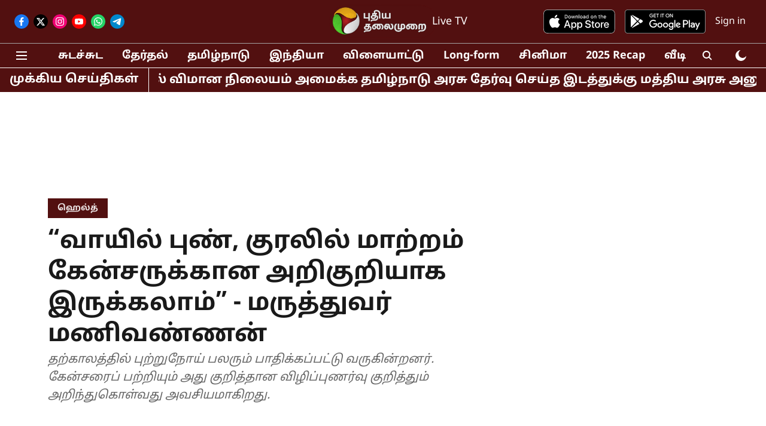

--- FILE ---
content_type: text/html; charset=utf-8
request_url: https://www.puthiyathalaimurai.com/health/mouth-sore-change-in-voice-may-be-a-sign-of-cancer-dr-manivannan
body_size: 68147
content:
<!DOCTYPE html>
<html lang="ta" dir="ltr">
<head>
    <meta charset="utf-8"/>
    <title>வாயில் புண், குரலில் மாற்றம் கேன்சருக்கான அறிகுறியாக இருக்கலாம் மருத்துவர் மணிவண்ணன்/Mouth sore change in voice may be a sign of cancer Dr Manivannan</title><link rel="canonical" href="https://www.puthiyathalaimurai.com/health/mouth-sore-change-in-voice-may-be-a-sign-of-cancer-dr-manivannan"/><meta name="author" content="PT WEB"/><meta name="news_keywords" content="Cancer,வீடியோ ஸ்டோரி"/><meta name="description" content="Mouth sore change in voice may be a sign of cancer Dr Manivannan/“வாயில் புண், குரலில் மாற்றம் கேன்சருக்கான அறிகுறியாக இருக்கலாம்” மருத்துவர் மணிவண்ணன்"/><meta name="title" content="வாயில் புண், குரலில் மாற்றம் கேன்சருக்கான அறிகுறியாக இருக்கலாம் மருத்துவர் மணிவண்ணன்/Mouth sore change in voice may be a sign of cancer Dr Manivannan"/><meta name="keywords" content="Cancer,வீடியோ ஸ்டோரி"/><meta property="og:type" content="article"/><meta property="og:url" content="https://www.puthiyathalaimurai.com/health/mouth-sore-change-in-voice-may-be-a-sign-of-cancer-dr-manivannan"/><meta property="og:title" content="“வாயில் புண், குரலில் மாற்றம் கேன்சருக்கான அறிகுறியாக இருக்கலாம்” - மருத்துவர் மணிவண்ணன்"/><meta property="og:description" content="தற்காலத்தில் புற்றுநோய் பலரும் பாதிக்கப்பட்டு வருகின்றனர். கேன்சரைப் பற்றியும் அது குறித்தான விழிப்புணர்வு குறித்தும் அறிந்துகொள்வது அவசியமாகிறது. இது குறித்தான"/><meta name="twitter:card" content="summary_large_image"/><meta name="twitter:title" content="“வாயில் புண், குரலில் மாற்றம் கேன்சருக்கான அறிகுறியாக இருக்கலாம்” - மருத்துவர் மணிவண்ணன்"/><meta name="twitter:description" content="தற்காலத்தில் புற்றுநோய் பலரும் பாதிக்கப்பட்டு வருகின்றனர். கேன்சரைப் பற்றியும் அது குறித்தான விழிப்புணர்வு குறித்தும் அறிந்துகொள்வது அவசியமாகிறது. இது குறித்தான"/><meta name="robots" content="max-image-preview:large"/><meta name="twitter:image" content="https://media.assettype.com/puthiyathalaimurai%2F2023-10%2F3028b8bb-a6cc-4bd7-915b-d6845c21329f%2F2.jpg?rect=0%2C15%2C800%2C420&amp;w=1200&amp;ar=40%3A21&amp;auto=format%2Ccompress&amp;ogImage=true&amp;mode=crop&amp;enlarge=true&amp;overlay=false&amp;overlay_position=bottom&amp;overlay_width=100"/><meta property="twitter:image:alt" content="pt web"/><meta property="og:image" content="https://media.assettype.com/puthiyathalaimurai%2F2023-10%2F3028b8bb-a6cc-4bd7-915b-d6845c21329f%2F2.jpg?rect=0%2C15%2C800%2C420&amp;w=1200&amp;ar=40%3A21&amp;auto=format%2Ccompress&amp;ogImage=true&amp;mode=crop&amp;enlarge=true&amp;overlay=false&amp;overlay_position=bottom&amp;overlay_width=100"/><meta property="og:image:width" content="1200"/><meta property="og:image:height" content="630"/><meta property="og:image:alt" content="pt web"/><meta name="twitter:creator" content="PT WEB"/><meta name="twitter:site" content="@PTTVNewsX"/><meta name="twitter:domain" content="https://www.puthiyathalaimurai.com"/><meta property="fb:app_id" content="1113250065862572"/><meta property="og:site_name" content="Puthiyathalaimurai"/><script type="application/ld+json">{"@context":"http://schema.org","@type":"BreadcrumbList","itemListElement":[{"@type":"ListItem","position":1,"name":"Home","item":"https://www.puthiyathalaimurai.com"},{"@type":"ListItem","position":2,"name":"ஹெல்த்","item":"https://www.puthiyathalaimurai.com/health"},{"@type":"ListItem","position":3,"name":"“வாயில் புண், குரலில் மாற்றம் கேன்சருக்கான அறிகுறியாக இருக்கலாம்” - மருத்துவர் மணிவண்ணன்","item":"https://www.puthiyathalaimurai.com/health/mouth-sore-change-in-voice-may-be-a-sign-of-cancer-dr-manivannan"}]}</script><script type="application/ld+json">{"headline":"“வாயில் புண், குரலில் மாற்றம் கேன்சருக்கான அறிகுறியாக இருக்கலாம்” - மருத்துவர் மணிவண்ணன்","image":["https://media.assettype.com/puthiyathalaimurai/2023-10/3028b8bb-a6cc-4bd7-915b-d6845c21329f/2.jpg?w=1200&h=675&auto=format%2Ccompress&fit=max&enlarge=true"],"url":"https://www.puthiyathalaimurai.com/health/mouth-sore-change-in-voice-may-be-a-sign-of-cancer-dr-manivannan","datePublished":"2023-10-25T22:47:07+05:30","mainEntityOfPage":{"@type":"WebPage","@id":"https://www.puthiyathalaimurai.com/health/mouth-sore-change-in-voice-may-be-a-sign-of-cancer-dr-manivannan"},"publisher":{"@type":"Organization","@context":"http://schema.org","name":"Puthiyathalaimurai","url":"https://www.puthiyathalaimurai.com","logo":{"@context":"http://schema.org","@type":"ImageObject","author":"puthiyathalaimurai","contentUrl":"https://gumlet.assettype.com/puthiyathalaimurai/2023-03/2bc40af7-5a6f-41d6-9014-aa42e9f07450/PT_logo.png","url":"https://gumlet.assettype.com/puthiyathalaimurai/2023-03/2bc40af7-5a6f-41d6-9014-aa42e9f07450/PT_logo.png","name":"logo","width":"","height":""},"sameAs":["https://www.facebook.com/PutiyaTalaimuraimagazine","https://twitter.com/PTTVNewsX","https://www.instagram.com/puthiyathalaimurai/?igshid=1oa2tvu4qatqi","https://www.youtube.com/channel/UCmyKnNRH0wH-r8I-ceP-dsg","https://whatsapp.com/channel/0029Va8fbRm77qVSYqtBAl0D","https://t.me/puthiyathalaimuraigroup"],"id":"https://www.puthiyathalaimurai.com"},"author":[{"@type":"Person","givenName":"PT WEB","name":"PT WEB","url":"https://www.puthiyathalaimurai.com/author/pt-web"}],"keywords":"Cancer,வீடியோ ஸ்டோரி","dateCreated":"2023-10-25T22:47:07+05:30","dateModified":"2023-10-25T22:47:07+05:30","description":"Mouth sore change in voice may be a sign of cancer Dr Manivannan/“வாயில் புண், குரலில் மாற்றம் கேன்சருக்கான அறிகுறியாக இருக்கலாம்” மருத்துவர் மணிவண்ணன்","name":"“வாயில் புண், குரலில் மாற்றம் கேன்சருக்கான அறிகுறியாக இருக்கலாம்” - மருத்துவர் மணிவண்ணன்","thumbnailUrl":["https://media.assettype.com/puthiyathalaimurai/2023-10/3028b8bb-a6cc-4bd7-915b-d6845c21329f/2.jpg?w=1200&h=675&auto=format%2Ccompress&fit=max&enlarge=true"],"uploadDate":"2023-10-25T22:47:07+05:30","embedUrl":"https://www.youtube.com/watch?v=-63v4WIOe_w","@type":"VideoObject","@context":"http://schema.org"}</script><script type="application/ld+json">{"headline":"“வாயில் புண், குரலில் மாற்றம் கேன்சருக்கான அறிகுறியாக இருக்கலாம்” - மருத்துவர் மணிவண்ணன்","image":[{"@type":"ImageObject","url":"https://media.assettype.com/puthiyathalaimurai%2F2023-10%2F3028b8bb-a6cc-4bd7-915b-d6845c21329f%2F2.jpg?rect=0%2C0%2C800%2C450&w=1200&h=675&auto=format%2Ccompress&fit=crop","width":"1200","height":"675"},{"@type":"ImageObject","url":"https://media.assettype.com/puthiyathalaimurai%2F2023-10%2F3028b8bb-a6cc-4bd7-915b-d6845c21329f%2F2.jpg?rect=100%2C0%2C600%2C450&w=1200&h=900&auto=format%2Ccompress&fit=crop","width":"1200","height":"900"},{"@type":"ImageObject","url":"https://media.assettype.com/puthiyathalaimurai%2F2023-10%2F3028b8bb-a6cc-4bd7-915b-d6845c21329f%2F2.jpg?rect=175%2C0%2C450%2C450&w=1200&h=1200&auto=format%2Ccompress&fit=crop","width":"1200","height":"1200"}],"url":"https://www.puthiyathalaimurai.com/health/mouth-sore-change-in-voice-may-be-a-sign-of-cancer-dr-manivannan","datePublished":"2023-10-25T22:47:07+05:30","mainEntityOfPage":{"@type":"WebPage","@id":"https://www.puthiyathalaimurai.com/health/mouth-sore-change-in-voice-may-be-a-sign-of-cancer-dr-manivannan"},"publisher":{"@type":"Organization","@context":"http://schema.org","name":"Puthiyathalaimurai","url":"https://www.puthiyathalaimurai.com","logo":{"@context":"http://schema.org","@type":"ImageObject","author":"puthiyathalaimurai","contentUrl":"https://gumlet.assettype.com/puthiyathalaimurai/2023-03/2bc40af7-5a6f-41d6-9014-aa42e9f07450/PT_logo.png","url":"https://gumlet.assettype.com/puthiyathalaimurai/2023-03/2bc40af7-5a6f-41d6-9014-aa42e9f07450/PT_logo.png","name":"logo","width":"","height":""},"sameAs":["https://www.facebook.com/PutiyaTalaimuraimagazine","https://twitter.com/PTTVNewsX","https://www.instagram.com/puthiyathalaimurai/?igshid=1oa2tvu4qatqi","https://www.youtube.com/channel/UCmyKnNRH0wH-r8I-ceP-dsg","https://whatsapp.com/channel/0029Va8fbRm77qVSYqtBAl0D","https://t.me/puthiyathalaimuraigroup"],"id":"https://www.puthiyathalaimurai.com"},"author":[{"@type":"Person","givenName":"PT WEB","name":"PT WEB","url":"https://www.puthiyathalaimurai.com/author/pt-web"}],"keywords":"Cancer,வீடியோ ஸ்டோரி","thumbnailUrl":"https://media.assettype.com/puthiyathalaimurai/2023-10/3028b8bb-a6cc-4bd7-915b-d6845c21329f/2.jpg?w=1200&h=675&auto=format%2Ccompress&fit=max&enlarge=true","articleBody":"தற்காலத்தில் புற்றுநோய் பலரும் பாதிக்கப்பட்டு வருகின்றனர். கேன்சரைப் பற்றியும் அது குறித்தான விழிப்புணர்வு குறித்தும் அறிந்துகொள்வது அவசியமாகிறது. இது குறித்தான தகவல்களை அறிந்துகொள்வதற்காக பொள்ளாச்சியில் இருக்கக்கூடிய புற்றுநோய் சிகிச்சை சிறப்பு நிபுணர் மணிவண்ணனை pt prime யூ டியூப் தளத்திற்காக சந்தித்தோம்.","dateCreated":"2023-10-25T22:47:07+05:30","dateModified":"2023-10-25T22:47:07+05:30","name":"“வாயில் புண், குரலில் மாற்றம் கேன்சருக்கான அறிகுறியாக இருக்கலாம்” - மருத்துவர் மணிவண்ணன்","isPartOf":{"@type":"WebPage","url":"https://www.puthiyathalaimurai.com/health/mouth-sore-change-in-voice-may-be-a-sign-of-cancer-dr-manivannan","primaryImageOfPage":{"@type":"ImageObject","url":"https://media.assettype.com/puthiyathalaimurai/2023-10/3028b8bb-a6cc-4bd7-915b-d6845c21329f/2.jpg?w=1200&h=675&auto=format%2Ccompress&fit=max&enlarge=true","width":"1200","height":"675"}},"alternativeHeadline":"","description":null,"@type":"NewsArticle","@context":"http://schema.org"}</script><link rel="amphtml" href="https://www.puthiyathalaimurai.com/amp/story/health/mouth-sore-change-in-voice-may-be-a-sign-of-cancer-dr-manivannan"/>
    <link href="/manifest.json" rel="manifest">
    <link rel="icon" href="/favicon.ico" type="image/x-icon">
    <meta content="width=device-width, initial-scale=1" name="viewport">
    <meta name="apple-mobile-web-app-capable" content="yes">
    <meta name="apple-mobile-web-app-status-bar-style" content="black">
    <meta name="apple-mobile-web-app-title" content="puthiyathalaimurai">
    <meta name="theme-color" content="#521010">

    

    
  
<script type="application/javascript">
  (() => setTimeout(() => {
    const scriptTag = document.createElement("script");
    scriptTag.setAttribute("src", "https://cdn.onesignal.com/sdks/OneSignalSDK.js");
    scriptTag.setAttribute("async", "true");
    const head = document.head;
    head.insertBefore(scriptTag, head.firstElementChild);
  }, 4000))();
  
  var OneSignal = OneSignal || [];
  OneSignal.push(function() {
    OneSignal.init({
      appId: "139b8bb5-3119-4368-97ea-39b265008b2e",
      notifyButton: {
        enable: true
      },
      autoRegister: true,
      persistNotification: false,
      safari_web_id: ""
    });
  });

  OneSignal.push(function() {
    OneSignal.sendTag("puthiyathalaimurai-breaking-news", "true").then(function(tagsSent) {
      console.info("Onesignal tags sent --> ", tagsSent);
    });
  });
</script>




            

    
    <!-- Styles for CLS start-->
    <style>
        :root {
            --logoWidth: 103px;
            --logoHeight: 32px;
        }
        .header-height {
            height: 48px !important;
        }
        .sticky-header-height {
            height:  48px !important;
        }
        .logoHeight {
            max-height: 32px !important;
            max-width: 103px !important;
        }
        @media (min-width: 768px) {
            :root {
                --logoWidth: 180px;
                --logoHeight: 56px;
            }
            .header-height {
                height: 73px !important;
            }
            .sticky-header-height {
                height: 113px !important;
            }
            .logoHeight {
                max-height: 56px !important;
                max-width: 180px !important;
            }
        }
    </style>
   <!-- Styles for CLS end-->

    <style>
         
        /* tamil */
@font-face {
  font-family: 'Noto Sans Tamil';
  font-style: normal;
  font-weight: 400;
  font-stretch: normal;
  src: url(https://fonts.gstatic.com/s/notosanstamil/v31/ieVc2YdFI3GCY6SyQy1KfStzYKZgzN1z4LKDbeZce-0429tBManUktuex7vGo40AoqHd_A.woff2) format('woff2');
  unicode-range: U+0964-0965, U+0B82-0BFA, U+200C-200D, U+20B9, U+25CC;
font-display: swap; }
/* latin-ext */
@font-face {
  font-family: 'Noto Sans Tamil';
  font-style: normal;
  font-weight: 400;
  font-stretch: normal;
  src: url(https://fonts.gstatic.com/s/notosanstamil/v31/ieVc2YdFI3GCY6SyQy1KfStzYKZgzN1z4LKDbeZce-0429tBManUktuex7vGo40YoqHd_A.woff2) format('woff2');
  unicode-range: U+0100-02BA, U+02BD-02C5, U+02C7-02CC, U+02CE-02D7, U+02DD-02FF, U+0304, U+0308, U+0329, U+1D00-1DBF, U+1E00-1E9F, U+1EF2-1EFF, U+2020, U+20A0-20AB, U+20AD-20C0, U+2113, U+2C60-2C7F, U+A720-A7FF;
font-display: swap; }
/* latin */
@font-face {
  font-family: 'Noto Sans Tamil';
  font-style: normal;
  font-weight: 400;
  font-stretch: normal;
  src: url(https://fonts.gstatic.com/s/notosanstamil/v31/ieVc2YdFI3GCY6SyQy1KfStzYKZgzN1z4LKDbeZce-0429tBManUktuex7vGo40WoqE.woff2) format('woff2');
  unicode-range: U+0000-00FF, U+0131, U+0152-0153, U+02BB-02BC, U+02C6, U+02DA, U+02DC, U+0304, U+0308, U+0329, U+2000-206F, U+20AC, U+2122, U+2191, U+2193, U+2212, U+2215, U+FEFF, U+FFFD;
font-display: swap; }
/* tamil */
@font-face {
  font-family: 'Noto Sans Tamil';
  font-style: normal;
  font-weight: 700;
  font-stretch: normal;
  src: url(https://fonts.gstatic.com/s/notosanstamil/v31/ieVc2YdFI3GCY6SyQy1KfStzYKZgzN1z4LKDbeZce-0429tBManUktuex7shpI0AoqHd_A.woff2) format('woff2');
  unicode-range: U+0964-0965, U+0B82-0BFA, U+200C-200D, U+20B9, U+25CC;
font-display: swap; }
/* latin-ext */
@font-face {
  font-family: 'Noto Sans Tamil';
  font-style: normal;
  font-weight: 700;
  font-stretch: normal;
  src: url(https://fonts.gstatic.com/s/notosanstamil/v31/ieVc2YdFI3GCY6SyQy1KfStzYKZgzN1z4LKDbeZce-0429tBManUktuex7shpI0YoqHd_A.woff2) format('woff2');
  unicode-range: U+0100-02BA, U+02BD-02C5, U+02C7-02CC, U+02CE-02D7, U+02DD-02FF, U+0304, U+0308, U+0329, U+1D00-1DBF, U+1E00-1E9F, U+1EF2-1EFF, U+2020, U+20A0-20AB, U+20AD-20C0, U+2113, U+2C60-2C7F, U+A720-A7FF;
font-display: swap; }
/* latin */
@font-face {
  font-family: 'Noto Sans Tamil';
  font-style: normal;
  font-weight: 700;
  font-stretch: normal;
  src: url(https://fonts.gstatic.com/s/notosanstamil/v31/ieVc2YdFI3GCY6SyQy1KfStzYKZgzN1z4LKDbeZce-0429tBManUktuex7shpI0WoqE.woff2) format('woff2');
  unicode-range: U+0000-00FF, U+0131, U+0152-0153, U+02BB-02BC, U+02C6, U+02DA, U+02DC, U+0304, U+0308, U+0329, U+2000-206F, U+20AC, U+2122, U+2191, U+2193, U+2212, U+2215, U+FEFF, U+FFFD;
font-display: swap; }
/* tamil */
@font-face {
  font-family: 'Noto Sans Tamil';
  font-style: normal;
  font-weight: 400;
  font-stretch: normal;
  src: url(https://fonts.gstatic.com/s/notosanstamil/v31/ieVc2YdFI3GCY6SyQy1KfStzYKZgzN1z4LKDbeZce-0429tBManUktuex7vGo40AoqHd_A.woff2) format('woff2');
  unicode-range: U+0964-0965, U+0B82-0BFA, U+200C-200D, U+20B9, U+25CC;
font-display: swap; }
/* latin-ext */
@font-face {
  font-family: 'Noto Sans Tamil';
  font-style: normal;
  font-weight: 400;
  font-stretch: normal;
  src: url(https://fonts.gstatic.com/s/notosanstamil/v31/ieVc2YdFI3GCY6SyQy1KfStzYKZgzN1z4LKDbeZce-0429tBManUktuex7vGo40YoqHd_A.woff2) format('woff2');
  unicode-range: U+0100-02BA, U+02BD-02C5, U+02C7-02CC, U+02CE-02D7, U+02DD-02FF, U+0304, U+0308, U+0329, U+1D00-1DBF, U+1E00-1E9F, U+1EF2-1EFF, U+2020, U+20A0-20AB, U+20AD-20C0, U+2113, U+2C60-2C7F, U+A720-A7FF;
font-display: swap; }
/* latin */
@font-face {
  font-family: 'Noto Sans Tamil';
  font-style: normal;
  font-weight: 400;
  font-stretch: normal;
  src: url(https://fonts.gstatic.com/s/notosanstamil/v31/ieVc2YdFI3GCY6SyQy1KfStzYKZgzN1z4LKDbeZce-0429tBManUktuex7vGo40WoqE.woff2) format('woff2');
  unicode-range: U+0000-00FF, U+0131, U+0152-0153, U+02BB-02BC, U+02C6, U+02DA, U+02DC, U+0304, U+0308, U+0329, U+2000-206F, U+20AC, U+2122, U+2191, U+2193, U+2212, U+2215, U+FEFF, U+FFFD;
font-display: swap; }
/* tamil */
@font-face {
  font-family: 'Noto Sans Tamil';
  font-style: normal;
  font-weight: 700;
  font-stretch: normal;
  src: url(https://fonts.gstatic.com/s/notosanstamil/v31/ieVc2YdFI3GCY6SyQy1KfStzYKZgzN1z4LKDbeZce-0429tBManUktuex7shpI0AoqHd_A.woff2) format('woff2');
  unicode-range: U+0964-0965, U+0B82-0BFA, U+200C-200D, U+20B9, U+25CC;
font-display: swap; }
/* latin-ext */
@font-face {
  font-family: 'Noto Sans Tamil';
  font-style: normal;
  font-weight: 700;
  font-stretch: normal;
  src: url(https://fonts.gstatic.com/s/notosanstamil/v31/ieVc2YdFI3GCY6SyQy1KfStzYKZgzN1z4LKDbeZce-0429tBManUktuex7shpI0YoqHd_A.woff2) format('woff2');
  unicode-range: U+0100-02BA, U+02BD-02C5, U+02C7-02CC, U+02CE-02D7, U+02DD-02FF, U+0304, U+0308, U+0329, U+1D00-1DBF, U+1E00-1E9F, U+1EF2-1EFF, U+2020, U+20A0-20AB, U+20AD-20C0, U+2113, U+2C60-2C7F, U+A720-A7FF;
font-display: swap; }
/* latin */
@font-face {
  font-family: 'Noto Sans Tamil';
  font-style: normal;
  font-weight: 700;
  font-stretch: normal;
  src: url(https://fonts.gstatic.com/s/notosanstamil/v31/ieVc2YdFI3GCY6SyQy1KfStzYKZgzN1z4LKDbeZce-0429tBManUktuex7shpI0WoqE.woff2) format('woff2');
  unicode-range: U+0000-00FF, U+0131, U+0152-0153, U+02BB-02BC, U+02C6, U+02DA, U+02DC, U+0304, U+0308, U+0329, U+2000-206F, U+20AC, U+2122, U+2191, U+2193, U+2212, U+2215, U+FEFF, U+FFFD;
font-display: swap; }

        
        body.fonts-loaded {--primaryFont: "Noto Sans Tamil", -apple-system, BlinkMacSystemFont, 'Segoe UI', 'Roboto', 'Oxygen', 'Ubuntu', 'Cantarell',
  'Fira Sans', 'Droid Sans', 'Helvetica Neue', sans-serif;--secondaryFont: "Noto Sans Tamil", -apple-system, BlinkMacSystemFont, 'Segoe UI', 'Roboto', 'Oxygen', 'Ubuntu', 'Cantarell',
  'Fira Sans', 'Droid Sans', 'Helvetica Neue', sans-serif;--fontsize-larger: 24px;--fontsize-halfjumbo: 32px;--fontsize-largest: 29px;--fontsize-smaller: 11px;--fontsize-small: 13px;--fontsize-medium: 16px;}
        #sw-wrapper{position:fixed;background-color:#fff;align-items:center;margin:0 40px 48px;width:294px;height:248px;box-shadow:0 0 10px 0 rgba(0,0,0,.19);bottom:0;z-index:1001;flex-direction:column;display:none;right:0}.sw-app{font-weight:700;text-transform:capitalize}.sw-url{color:#858585;font-size:12px}#sw-wrapper .sw-wrapper--image{width:56px;margin-bottom:10px}#sw-wrapper #service-worker-popup{position:absolute;border:0;border-radius:0;bottom:32px;background-color:var(--primaryColor,#2c61ad)}#sw-wrapper #close-dialog{align-self:flex-end;border:0;background-color:transparent;color:var(--primaryColor,#000);padding:12px}#sw-wrapper #close-dialog svg{width:24px}@media (min-width:320px) and (max-width:767px){#sw-wrapper{position:fixed;background-color:#fff;width:100%;align-items:center;justify-content:start;height:248px;bottom:0;z-index:1001;flex-direction:column;margin:0}}
        </style>
    <style>
        /*! normalize.css v7.0.0 | MIT License | github.com/necolas/normalize.css */html{-ms-text-size-adjust:100%;-webkit-text-size-adjust:100%;line-height:1.15}article,aside,footer,header,nav,section{display:block}h1{font-size:2em;margin:.67em 0}figcaption,figure,main{display:block}figure{margin:1em 40px}hr{box-sizing:content-box;height:0;overflow:visible}pre{font-family:monospace;font-size:1em}a{-webkit-text-decoration-skip:objects;background-color:transparent}abbr[title]{border-bottom:none;text-decoration:underline;text-decoration:underline dotted}b,strong{font-weight:bolder}code,kbd,samp{font-family:monospace;font-size:1em}dfn{font-style:italic}mark{background-color:#ff0;color:#000}small{font-size:80%}sub,sup{font-size:75%;line-height:0;position:relative;vertical-align:baseline}sub{bottom:-.25em}sup{top:-.5em}audio,video{display:inline-block}audio:not([controls]){display:none;height:0}img{border-style:none}svg:not(:root){overflow:hidden}button,input,optgroup,select,textarea{font-family:var(--primaryFont);font-size:100%;line-height:1.15;margin:0}button,input{overflow:visible}button,select{text-transform:none}[type=reset],[type=submit],button,html [type=button]{-webkit-appearance:button}[type=button]::-moz-focus-inner,[type=reset]::-moz-focus-inner,[type=submit]::-moz-focus-inner,button::-moz-focus-inner{border-style:none;padding:0}[type=button]:-moz-focusring,[type=reset]:-moz-focusring,[type=submit]:-moz-focusring,button:-moz-focusring{outline:1px dotted ButtonText}fieldset{padding:.35em .75em .625em}legend{box-sizing:border-box;color:inherit;display:table;max-width:100%;padding:0;white-space:normal}progress{display:inline-block;vertical-align:baseline}textarea{overflow:auto}[type=checkbox],[type=radio]{box-sizing:border-box;padding:0}[type=number]::-webkit-inner-spin-button,[type=number]::-webkit-outer-spin-button{height:auto}[type=search]{-webkit-appearance:textfield;outline-offset:-2px}[type=search]::-webkit-search-cancel-button,[type=search]::-webkit-search-decoration{-webkit-appearance:none}::-webkit-file-upload-button{-webkit-appearance:button;font:inherit}details,menu{display:block}summary{display:list-item}canvas{display:inline-block}[hidden],template{display:none}:root{--transparentBlack:rgba(53,53,53,.5);--blackTransparent:rgba(0,0,0,.2);--rgbBlack:0,0,0;--rgbWhite:255,255,255;--white:#fff;--black:#000;--shaded-grey:#6f6d70;--base-blue:#2f73e4;--slighty-darker-blue:#4860bc;--gray-light:#818181;--grey:#dadada;--light-blue:#e7e7f6;--orange:#e84646;--light-gray:#333;--off-grey:#dadee1;--lighter-gray:#797979;--darkest-gray:#333;--darker-gray:#313131;--faded-gray:#0f0f0f;--red:#ff7171;--bright-red:#de0c0b;--blue:#023048;--gray:#5c5c5c;--gray-darkest:#232323;--gray-lighter:#a4a4a4;--gray-lightest:#e9e6e6;--facebook:#4e71a8;--twitter:#1cb7eb;--linkedin:#0077b5;--whatsapp:#25d366;--concrete:#f2f2f2;--tundora:#4c4c4c;--greyBlack:#464646;--gray-whiter:#d8d8d8;--gray-white-fa:#fafafa;--lightBlue:#5094fb;--whitest:#eaeaea;--darkBlue:#132437;--paragraphColor:#4d4d4d;--success:#2dbe65;--defaultDarkBackground:#262626;--defaultDarkBorder:rgba(161,175,194,.1);--font-size-smaller:12px;--font-size-small:14px;--font-size-base:16px;--font-size-medium:18px;--fontsize-large:24px;--fontsize-larger:32px;--oneColWidth:73px;--sevenColWidth:655px;--outerSpace:calc(50vw - 594px);--headerWidth:122px;--headerLargeWidth:190px;--headerHeight:32px;--bold:bold;--normal:normal}@media (min-width:768px){:root{--headerWidth:300px;--headerHeight:56px;--headerLargeWidth:300px}}html{font-size:100%}body{font-family:var(--primaryFont);font-size:1rem;font-weight:400;line-height:var(--bodyLineHeight);text-rendering:auto}h1,h2,h3,h4,h5,h6,ol,p,ul{font-weight:400;margin:0;padding:0}h1{font-size:2.25rem;font-weight:300;line-height:1.38889rem}h1,h2{font-family:var(--primaryFont)}h2{font-size:2rem;line-height:2.22222rem;padding:.75rem 0 .5rem}h3{font-family:var(--primaryFont);font-size:1.8125rem;line-height:1.24138rem;word-break:normal}h4{font-size:1.5rem}h4,h5{font-weight:700;line-height:1.33333rem}h5{font-size:1.125rem}h6{font-size:.8125rem;line-height:1.23077rem}p{font-size:1rem;line-height:var(--bodyLineHeight)}li,p{font-family:var(--primaryFont)}:root{--zIndex-60:600;--zIndex-header-item:601;--zIndex-social:499;--zIndex-social-popup:1000;--zIndex-sub-menu:9;--zIndex-99:99;--zIndex-search:999;--zIndex-menu:2;--zIndex-loader-overlay:1100}.play-icon{position:relative}.play-icon:after,.play-icon:before{content:"";display:block;left:50%;position:absolute;top:50%;transform:translateX(-50%) translateY(-50%)}.play-icon:before{background:#000;border-radius:50%;height:46px;opacity:.8;width:46px;z-index:10}@media (min-width:768px){.play-icon:before{height:60px;width:60px}}.play-icon:after{border-bottom:7px solid transparent;border-left:11px solid #fff;border-top:7px solid transparent;height:0;margin-left:2px;width:0;z-index:11}@media (min-width:768px){.play-icon:after{border-bottom:9px solid transparent;border-left:15px solid #fff;border-top:9px solid transparent}}.play-icon--small:before{height:46px;width:46px}@media (min-width:768px){.play-icon--small:before{height:46px;width:46px}}.play-icon--small:after{border-bottom:7px solid transparent;border-left:11px solid #fff;border-top:7px solid transparent}@media (min-width:768px){.play-icon--small:after{border-bottom:9px solid transparent;border-left:15px solid #fff;border-top:9px solid transparent}}.play-icon--medium:before{height:46px;width:46px}@media (min-width:768px){.play-icon--medium:before{height:65px;width:65px}}.play-icon--medium:after{border-bottom:7px solid transparent;border-left:11px solid #fff;border-top:7px solid transparent}@media (min-width:768px){.play-icon--medium:after{border-bottom:13px solid transparent;border-left:20px solid #fff;border-top:13px solid transparent}}.play-icon--large:before{height:46px;width:46px}@media (min-width:768px){.play-icon--large:before{height:100px;width:100px}}.play-icon--large:after{border-bottom:7px solid transparent;border-left:11px solid #fff;border-top:7px solid transparent}@media (min-width:768px){.play-icon--large:after{border-bottom:15px solid transparent;border-left:22px solid #fff;border-top:15px solid transparent}}.component-wrapper{overflow:auto;padding:32px 15px}.component-wrapper,.maxwidth-wrapper{margin-left:auto;margin-right:auto;max-width:1172px}.component-wrapper-fluid{margin-bottom:15px}@media (min-width:768px){.component-wrapper-fluid{padding-top:15px}}.card-background-color{background-color:var(--white)}.card>:nth-child(3){clear:both;content:""}.app-ad{overflow:hidden;text-align:center;width:100%}.app-ad--vertical{padding-bottom:15px;text-align:center}@media (min-width:768px){.app-ad--vertical{text-align:right}}.app-ad--mrec .adBox,.app-ad--mrec .adbutler-wrapper{padding:30px 0}.app-ad--story-mrec .adBox,.app-ad--story-mrec .adbutler-wrapper{padding-bottom:35px}.app-ad--leaderboard .adBox,.app-ad--leaderboard .adbutler-wrapper{padding:8px}.app-ad--horizontal{clear:both}.app-ad--horizontal .adBox,.app-ad--horizontal .adbutler-wrapper{padding:15px 0}.app-ad--story-horizontal .adBox,.app-ad--story-horizontal .adbutler-wrapper{padding-bottom:25px}.app-ad--grid-horizontal{grid-column:1/4}.video-play-icon{display:block;position:relative}.video-play-icon:before{background-size:88px;content:"";display:block;height:90px;left:50%;position:absolute;top:50%;transform:translate(-50%,-50%);width:90px;z-index:10}.qt-button{border-radius:100px;color:#fff;font-family:var(--primaryFont);font-size:1rem;font-weight:300;padding:10px 28px;text-align:center}.qt-button:hover{cursor:pointer}.qt-button--primary{background:#2f73e4}.qt-button--secondary{background:#2f73e4;border:1px solid #fff}.qt-button--transparent{background:transparent;border:2px solid #2f73e4;color:#2f73e4}.overlay{background:rgba(0,0,0,.09);display:none;height:100%;left:0;position:fixed;top:0;width:100%;z-index:600}.overlay--active{display:block}.sidebar{height:100%;left:0;overflow:scroll;padding:50px 48px;position:fixed;top:0;transform:translateX(-100%);transition:transform 375ms cubic-bezier(0,0,.2,1);width:100%;z-index:601}@media (min-width:768px){.sidebar{width:445px}}.sidebar.open{background-color:var(--headerBackgroundColor,#fff);color:var(--headerTextColor,#333);transform:translateX(0);transition:transform 375ms cubic-bezier(.4,0,1,1)}.ltr-side-bar{left:auto;right:0;transform:translateX(100%)}.ltr-arrow{left:0;position:absolute;right:unset}.sidebar.open.ltr-side-bar{transform:translateX(0)}.sidebar__nav__logo{font-family:var(--primaryFont);font-size:2.125rem;font-weight:700;margin-bottom:60px}.sidebar__nav__logo:after,.sidebar__nav__logo:before{content:"";display:table}.sidebar__nav__logo:after{clear:both}.sidebar__nav__logo .logo{color:#2f73e4;display:inline-block;float:left;font-family:var(--primaryFont);font-size:2.125rem;font-weight:700;max-width:210px;padding:0}.sidebar__nav__logo .logo .app-logo__element{max-height:85px;object-fit:contain}.sidebar__nav__logo .close{color:var(--headerIconColor,#a9a9a9);cursor:pointer;float:right;font-weight:300;height:22px;position:relative;top:16px;width:22px}.sidebar__social li{display:inline-block}.sidebar__social li a{margin-right:25px}ul.sidebar__info{border-top:2px solid #2f73e4;margin:0 0 50px;padding-top:30px}ul.sidebar__info li a{font-size:1.375rem!important;font-weight:300}ul.submenu li a{color:var(--headerTextColor,#a9a9a9);font-size:1.375rem;padding-bottom:25px}.sidebar__nav{font-family:var(--primaryFont)}.sidebar__nav ul{list-style:none;margin:0;padding:0}.sidebar__nav ul li{clear:both}.sidebar__nav ul li a,.sidebar__nav ul li span{cursor:pointer;display:block;font-size:1.625rem;font-weight:300;padding-bottom:30px}.sidebar__nav ul li a:hover,.sidebar__nav ul li span:hover{color:var(--headerIconColor,#a9a9a9)}.sidebar__nav ul li.has--submenu .submenu-arrow{float:right}.sidebar__nav ul li.has--submenu a,.sidebar__nav ul li.has--submenu div{display:flex;justify-content:space-between}.sidebar__nav ul li.has--submenu .submenu-arrow:after{border-style:solid;border-width:.07em .07em 0 0;color:#9e9e9e;content:"";display:inline-block;float:right;height:.45em;position:relative;top:.45em;transform:rotate(135deg);transition:transform .3s;vertical-align:top;width:.45em;will-change:transform}.sidebar__nav ul li.has--submenu.open .submenu-arrow:after{top:.65em;transform:rotate(315deg)}ul.submenu li a:hover{color:var(--headerIconColor,#a9a9a9)}ul.submenu{display:none;padding-left:38px}input,ul.submenu--show{display:block}input{background:#fff;border:none;border-radius:4px;color:#a3a3a3;font-weight:300;padding:10px 15px;width:100%}button{border-radius:100px;color:#fff;font-size:1rem;padding:10px 27px}.qt-search{align-items:center;display:flex;position:relative}.qt-search__form-wrapper{width:100%}.qt-search__form-wrapper form input{background-color:transparent;border-bottom:1px solid #d8d8d8;border-radius:0;font-size:32px;font-weight:700;opacity:.5;outline:none;padding:8px 0}.qt-search__form .search-icon{background:transparent;border:none;cursor:pointer;height:24px;outline:none;position:absolute;right:0;top:0;width:24px}html[dir=rtl] .search-icon{left:0;right:auto}.loader-overlay-container{align-items:center;background-color:rgba(0,0,0,.8);bottom:0;display:flex;flex-direction:column-reverse;justify-content:center;left:0;position:fixed;right:0;top:0;z-index:var(--zIndex-loader-overlay)}.spinning-loader{animation:spinAnimation 1.1s ease infinite;border-radius:50%;font-size:10px;height:1em;position:relative;text-indent:-9999em;transform:translateZ(0);width:1em}@keyframes spinAnimation{0%,to{box-shadow:0 -2.6em 0 0 var(--white),1.8em -1.8em 0 0 var(--blackTransparent),2.5em 0 0 0 var(--blackTransparent),1.75em 1.75em 0 0 var(--blackTransparent),0 2.5em 0 0 var(--blackTransparent),-1.8em 1.8em 0 0 var(--blackTransparent),-2.6em 0 0 0 hsla(0,0%,100%,.5),-1.8em -1.8em 0 0 hsla(0,0%,100%,.7)}12.5%{box-shadow:0 -2.6em 0 0 hsla(0,0%,100%,.7),1.8em -1.8em 0 0 var(--white),2.5em 0 0 0 var(--blackTransparent),1.75em 1.75em 0 0 var(--blackTransparent),0 2.5em 0 0 var(--blackTransparent),-1.8em 1.8em 0 0 var(--blackTransparent),-2.6em 0 0 0 var(--blackTransparent),-1.8em -1.8em 0 0 hsla(0,0%,100%,.5)}25%{box-shadow:0 -2.6em 0 0 hsla(0,0%,100%,.5),1.8em -1.8em 0 0 hsla(0,0%,100%,.7),2.5em 0 0 0 var(--white),1.75em 1.75em 0 0 var(--blackTransparent),0 2.5em 0 0 var(--blackTransparent),-1.8em 1.8em 0 0 var(--blackTransparent),-2.6em 0 0 0 var(--blackTransparent),-1.8em -1.8em 0 0 var(--blackTransparent)}37.5%{box-shadow:0 -2.6em 0 0 var(--blackTransparent),1.8em -1.8em 0 0 hsla(0,0%,100%,.5),2.5em 0 0 0 hsla(0,0%,100%,.7),1.75em 1.75em 0 0 var(--white),0 2.5em 0 0 var(--blackTransparent),-1.8em 1.8em 0 0 var(--blackTransparent),-2.6em 0 0 0 var(--blackTransparent),-1.8em -1.8em 0 0 var(--blackTransparent)}50%{box-shadow:0 -2.6em 0 0 var(--blackTransparent),1.8em -1.8em 0 0 var(--blackTransparent),2.5em 0 0 0 hsla(0,0%,100%,.5),1.75em 1.75em 0 0 hsla(0,0%,100%,.7),0 2.5em 0 0 var(--white),-1.8em 1.8em 0 0 var(--blackTransparent),-2.6em 0 0 0 var(--blackTransparent),-1.8em -1.8em 0 0 var(--blackTransparent)}62.5%{box-shadow:0 -2.6em 0 0 var(--blackTransparent),1.8em -1.8em 0 0 var(--blackTransparent),2.5em 0 0 0 var(--blackTransparent),1.75em 1.75em 0 0 hsla(0,0%,100%,.5),0 2.5em 0 0 hsla(0,0%,100%,.7),-1.8em 1.8em 0 0 var(--white),-2.6em 0 0 0 var(--blackTransparent),-1.8em -1.8em 0 0 var(--blackTransparent)}75%{box-shadow:0 -2.6em 0 0 var(--blackTransparent),1.8em -1.8em 0 0 var(--blackTransparent),2.5em 0 0 0 var(--blackTransparent),1.75em 1.75em 0 0 var(--blackTransparent),0 2.5em 0 0 hsla(0,0%,100%,.5),-1.8em 1.8em 0 0 hsla(0,0%,100%,.7),-2.6em 0 0 0 var(--white),-1.8em -1.8em 0 0 var(--blackTransparent)}87.5%{box-shadow:0 -2.6em 0 0 var(--blackTransparent),1.8em -1.8em 0 0 var(--blackTransparent),2.5em 0 0 0 var(--blackTransparent),1.75em 1.75em 0 0 var(--blackTransparent),0 2.5em 0 0 var(--blackTransparent),-1.8em 1.8em 0 0 hsla(0,0%,100%,.5),-2.6em 0 0 0 hsla(0,0%,100%,.7),-1.8em -1.8em 0 0 var(--white)}}.icon.loader{fill:var(--primaryColor);height:50px;left:calc(50% - 50px);position:fixed;top:calc(50% - 25px);width:100px}:root{--arrow-c-brand1:#ff214b;--arrow-c-brand2:#1bbb87;--arrow-c-brand3:#6fe7c0;--arrow-c-brand4:#f6f8ff;--arrow-c-brand5:#e9e9e9;--arrow-c-accent1:#2fd072;--arrow-c-accent2:#f5a623;--arrow-c-accent3:#f81010;--arrow-c-accent4:#d71212;--arrow-c-accent5:#f2f2f2;--arrow-c-accent6:#e8eaed;--arrow-c-mono1:#000;--arrow-c-mono2:rgba(0,0,0,.9);--arrow-c-mono3:rgba(0,0,0,.7);--arrow-c-mono4:rgba(0,0,0,.6);--arrow-c-mono5:rgba(0,0,0,.3);--arrow-c-mono6:rgba(0,0,0,.2);--arrow-c-mono7:rgba(0,0,0,.1);--arrow-c-invert-mono1:#fff;--arrow-c-invert-mono2:hsla(0,0%,100%,.9);--arrow-c-invert-mono3:hsla(0,0%,100%,.7);--arrow-c-invert-mono4:hsla(0,0%,100%,.6);--arrow-c-invert-mono5:hsla(0,0%,100%,.3);--arrow-c-invert-mono6:hsla(0,0%,100%,.2);--arrow-c-invert-mono7:hsla(0,0%,100%,.1);--arrow-c-invert-mono8:#dedede;--arrow-c-invert-mono9:hsla(0,0%,87%,.1);--arrow-c-dark:#0d0d0d;--arrow-c-light:#fff;--arrow-spacing-xxxs:2px;--arrow-spacing-xxs:4px;--arrow-spacing-xs:8px;--arrow-spacing-s:12px;--arrow-spacing-m:16px;--arrow-spacing-20:20px;--arrow-spacing-l:24px;--arrow-spacing-xl:32px;--arrow-spacing-28:28px;--arrow-spacing-48:48px;--arrow-spacing-40:40px;--arrow-spacing-96:96px;--arrow-fs-tiny:14px;--arrow-fs-xs:16px;--arrow-fs-s:18px;--arrow-fs-m:20px;--arrow-fs-l:24px;--arrow-fs-xl:26px;--arrow-fs-xxl:30px;--arrow-fs-huge:32px;--arrow-fs-big:40px;--arrow-fs-jumbo:54px;--arrow-fs-28:28px;--arrow-typeface-primary:-apple-system,BlinkMacSystemFont,"Helvetica Neue",Helvetica,Arial,sans-serif;--arrow-typeface-secondary:Verdana,Geneva,Tahoma,sans-serif;--arrow-sans-serif:sans-serif;--arrow-lh-1:1;--arrow-lh-2:1.2;--arrow-lh-3:1.3;--arrow-lh-4:1.4;--arrow-lh-5:1.5;--arrow-fw-light:300;--arrow-fw-normal:400;--arrow-fw-500:500;--arrow-fw-semi-bold:600;--arrow-fw-bold:700;--light-border:var(--arrow-c-invert-mono7);--dark-border:var(--arrow-c-mono7);--fallback-img:#e8e8e8;--z-index-9:9;--z-index-1:1}.arrow-component{-webkit-font-smoothing:antialiased;-moz-osx-font-smoothing:grayscale;-moz-font-feature-settings:"liga" on;font-family:var(--arrow-typeface-primary);font-weight:var(--arrow-fw-normal);text-rendering:optimizeLegibility}.arrow-component h1,.arrow-component h2,.arrow-component h3,.arrow-component h4,.arrow-component h5,.arrow-component h6,.arrow-component ol,.arrow-component ul{font-family:var(--arrow-typeface-primary)}.arrow-component li,.arrow-component p{font-size:var(--arrow-fs-xs);line-height:var(--arrow-lh-1)}.arrow-component figure{margin:0;padding:0}.arrow-component h1{font-size:var(--arrow-fs-28);font-stretch:normal;font-style:normal;font-weight:var(--arrow-fw-bold);letter-spacing:normal;line-height:var(--arrow-lh-3)}@media only screen and (min-width:768px){.arrow-component h1{font-size:var(--arrow-fs-big)}}.arrow-component h2{font-size:var(--arrow-fs-l);font-stretch:normal;font-style:normal;font-weight:var(--arrow-fw-bold);letter-spacing:normal;line-height:var(--arrow-lh-3)}@media only screen and (min-width:768px){.arrow-component h2{font-size:var(--arrow-fs-huge)}}.arrow-component h3{font-size:var(--arrow-fs-m);font-stretch:normal;font-style:normal;font-weight:var(--arrow-fw-bold);letter-spacing:normal;line-height:var(--arrow-lh-3)}@media only screen and (min-width:768px){.arrow-component h3{font-size:var(--arrow-fs-l)}}.arrow-component h4{font-size:var(--arrow-fs-s);font-stretch:normal;font-style:normal;font-weight:var(--arrow-fw-bold);letter-spacing:normal;line-height:var(--arrow-lh-3)}@media only screen and (min-width:768px){.arrow-component h4{font-size:var(--arrow-fs-m)}}.arrow-component h5{font-size:var(--arrow-fs-xs);font-stretch:normal;font-style:normal;font-weight:var(--arrow-fw-bold);letter-spacing:normal;line-height:var(--arrow-lh-3)}@media only screen and (min-width:768px){.arrow-component h5{font-size:var(--arrow-fs-s)}}.arrow-component h6{font-size:var(--arrow-fs-xs);font-weight:var(--arrow-fw-bold);line-height:var(--arrow-lh-3)}.arrow-component h6,.arrow-component p{font-stretch:normal;font-style:normal;letter-spacing:normal}.arrow-component p{font-family:var(--arrow-typeface-secondary);font-size:var(--arrow-fs-m);font-weight:400;line-height:var(--arrow-lh-5);word-break:break-word}.arrow-component.full-width-with-padding{margin-left:calc(-50vw + 50%);margin-right:calc(-50vw + 50%);padding:var(--arrow-spacing-m) calc(50vw - 50%) var(--arrow-spacing-xs) calc(50vw - 50%)}.p-alt{font-size:var(--arrow-fs-xs);font-stretch:normal;font-style:normal;font-weight:400;letter-spacing:normal;line-height:var(--arrow-lh-5)}.author-name,.time{font-weight:400}.author-name,.section-tag,.time{font-size:var(--arrow-fs-tiny);font-stretch:normal;font-style:normal;letter-spacing:normal}.section-tag{font-weight:700;line-height:normal}.arr-hidden-desktop{display:none}@media only screen and (max-width:768px){.arr-hidden-desktop{display:block}}.arr-hidden-mob{display:block}@media only screen and (max-width:768px){.arr-hidden-mob{display:none}}.arr-custom-style a{border-bottom:1px solid var(--arrow-c-mono2);color:var(--arrow-c-mono2)}.arr-story-grid{grid-column-gap:var(--arrow-spacing-l);display:grid;grid-template-columns:repeat(4,minmax(auto,150px));margin:0 12px;position:relative}@media only screen and (min-width:768px){.arr-story-grid{grid-template-columns:[grid-start] minmax(48px,auto) [container-start] repeat(12,minmax(auto,55px)) [container-end] minmax(48px,auto) [grid-end];margin:unset}}@media only screen and (min-width:768px) and (min-width:1025px){.arr-story-grid{grid-template-columns:[grid-start] minmax(56px,auto) [container-start] repeat(12,minmax(auto,73px)) [container-end] minmax(56px,auto) [grid-end]}}.content-style{display:contents}.with-rounded-corners,.with-rounded-corners img{border-radius:var(--arrow-spacing-s)}.arr-image-placeholder{background-color:#f0f0f0}.arr--share-sticky-wrapper{bottom:0;justify-items:flex-start;margin:var(--arrow-spacing-l) 0;position:absolute;right:0;top:120px}@media only screen and (min-width:1025px){.arr--share-sticky-wrapper{left:0;right:unset}}html[dir=rtl] .arr--share-sticky-wrapper{left:0;right:unset}@media only screen and (min-width:1025px){html[dir=rtl] .arr--share-sticky-wrapper{left:unset;right:0}}:root{--max-width-1172:1172px;--spacing-40:40px}body{--arrow-typeface-primary:var(--primaryFont);--arrow-typeface-secondary:var(--secondaryFont);--arrow-c-brand1:var(--primaryColor);--fallback-img:var(--primaryColor);background:#f5f5f5;color:var(--textColor);margin:0;overflow-anchor:none;overflow-x:hidden}#container{min-height:100vh;width:100%}#header-logo img,#header-logo-mobile img{align-content:center;height:var(--logoHeight);width:var(--logoWidth)}.breaking-news-wrapper{min-height:32px}@media (min-width:768px){.breaking-news-wrapper{min-height:40px}}.breaking-news-wrapper.within-container{min-height:48px}@media (min-width:768px){.breaking-news-wrapper.within-container{min-height:72px}}#row-4{max-width:1172px;min-height:100%}*{box-sizing:border-box}.container{margin:0 auto;max-width:1172px;padding:0 16px}h1{font-family:Open Sans,sans-serif;font-size:1.875rem;font-weight:800;margin:10px 0;text-transform:uppercase}h1 span{font-family:Cardo,serif;font-size:1.5rem;font-style:italic;font-weight:400;margin:0 5px;text-transform:none}.toggle{display:block;height:30px;margin:30px auto 10px;width:28px}.toggle span:after,.toggle span:before{content:"";left:0;position:absolute;top:-9px}.toggle span:after{top:9px}.toggle span{display:block;position:relative}.toggle span,.toggle span:after,.toggle span:before{backface-visibility:hidden;background-color:#000;border-radius:2px;height:5px;transition:all .3s;width:100%}.toggle.on span{background-color:transparent}.toggle.on span:before{background-color:#fff;transform:rotate(45deg) translate(5px,5px)}.toggle.on span:after{background-color:#fff;transform:rotate(-45deg) translate(7px,-8px)}.story-card__image.story-card__image--cover.set-fallback{padding:0}a{color:inherit;text-decoration:none}.arr--headline,.arr--story-headline{word-break:break-word}.arrow-component.arr--four-col-sixteen-stories .arr--collection-name h3,.arrow-component.arr--two-col-four-story-highlight .arr--collection-name h3{font-size:inherit;font-weight:inherit}.arrow-component.arr--collection-name .arr-collection-name-border-left{font-size:1.625rem!important;margin-left:-4px;min-width:8px;width:8px}@media (min-width:768px){.arrow-component.arr--collection-name .arr-collection-name-border-left{font-size:2.125rem!important}}.arrow-component.arr--headline h2{padding:0}.sticky-layer{box-shadow:0 1px 6px 0 rgba(0,0,0,.1);left:0;position:fixed;right:0;top:0;z-index:var(--zIndex-search)}.ril__toolbarItem .arr--hyperlink-button{position:relative;top:6px}.arr--text-element p{margin-bottom:15px;word-break:break-word}.arr--text-element ul li{font-family:var(--arrow-typeface-secondary);font-size:var(--arrow-fs-s);line-height:var(--arrow-lh-5);margin-bottom:4px;word-break:break-word}@media (min-width:768px){.arr--text-element ul li{font-size:var(--arrow-fs-m)}}.arr--text-element ol li{margin-bottom:4px}.arr--text-element ul li p{margin-bottom:unset}.arr--blurb-element blockquote{margin:unset}.arr--quote-element p:first-of-type{font-family:var(--primaryFont)}.elm-onecolstorylist{grid-column:1/4}.ril-image-current{width:auto!important}.ril__image,.ril__imageNext,.ril__imagePrev{max-width:100%!important}.rtl-twoColSixStories .arr--content-wrapper{order:-1}.rtl-threeColTwelveStories{order:2}.author-card-wrapper div{display:inline!important}.mode-wrapper{min-width:52px;padding:var(--arrow-spacing-xs) var(--arrow-spacing-m)}@media (--viewport-medium ){.mode-wrapper{min-width:44px;padding:var(--arrow-spacing-xs) var(--arrow-spacing-s)}}img.qt-image{object-fit:cover;width:100%}.qt-image-16x9{margin:0;overflow:hidden;padding-top:56.25%;position:relative}.qt-image-16x9 img{left:0;position:absolute;top:0}.qt-responsive-image{margin:0;overflow:hidden;padding-top:56.25%;position:relative}@media (min-width:768px){.qt-responsive-image{padding-top:37.5%}}.qt-responsive-image img{left:0;position:absolute;top:0}.qt-image-2x3{margin:0}img{display:block;max-width:100%;width:100%}.row{clear:both}.row:after,.row:before{content:"";display:table}.row:after{clear:both}@media (min-width:768px){.col-4:nth-of-type(2n){margin-right:0}}.section__head__title{margin-bottom:20px}@media (min-width:992px){.section__head__title{margin-bottom:30px}}.sub--section{background:rgba(0,0,0,.5);color:#fff;font-size:1.25rem;font-weight:700;padding:6px 14px}.section__card--image{margin-bottom:23px}.author--submission{color:#3d3d3d;font-size:.6875rem;font-weight:300}@media (min-width:992px){.author--submission{font-size:.875rem}}.slick-next{margin-right:0}@media (min-width:992px){.slick-next{margin-right:20px}}.slick-prev{margin-left:0}@media (min-width:992px){.slick-prev{margin-left:20px}}body.dir-right{direction:rtl}.story-element-data-table{max-width:calc(100vw - 24px);overflow:auto;word-break:normal!important}@media (min-width:768px){.story-element-data-table{max-width:62vw}}@media (min-width:768px) and (min-width:1024px){.story-element-data-table{max-width:100%}}.story-element-data-table table{border-collapse:collapse;margin:0 auto}.story-element-data-table th{background-color:var(--gray-lighter)}.story-element-data-table td,.story-element-data-table th{border:1px solid var(--shaded-grey);min-width:80px;padding:5px;vertical-align:text-top}html[dir=rtl] .story-element-data-table table{direction:ltr}html[dir=rtl] .story-element-data-table td,html[dir=rtl] .story-element-data-table th{direction:rtl}.static-container{color:var(--staticTextColor);margin-bottom:15px;margin-left:auto;margin-right:auto;max-width:1172px;overflow:auto;padding:15px 15px 0}@media (min-width:768px){.static-container{padding:30px}}@media (min-width:992px){.static-container{padding:50px 120px}}.static-container__wrapper{padding:20px}@media (min-width:768px){.static-container__wrapper{padding:30px}}@media (min-width:992px){.static-container__wrapper{padding:30px 40px}}.static-container h1,.static-container__headline{color:var(--staticHeadlineColor);font-family:var(--primaryFont);font-size:1.5rem;font-weight:700;line-height:var(--headlineLineHeight);margin:10px 0;text-align:left;text-transform:capitalize}@media (min-width:768px){.static-container h1,.static-container__headline{font-size:1.5rem;margin-bottom:30px}}@media (min-width:992px){.static-container h1,.static-container__headline{font-size:2rem}}.static-container h2,.static-container__sub-headline{color:var(--staticHeadlineColor);font-size:1.25rem;font-weight:700;line-height:1.5}@media (min-width:768px){.static-container h2,.static-container__sub-headline{font-size:1.25rem}}@media (min-width:992px){.static-container h2,.static-container__sub-headline{font-size:1.5rem}}.static-container h3{color:var(--staticHeadlineColor);font-size:1rem;font-weight:700;line-height:1.5;margin-bottom:4px;margin-top:12px}@media (min-width:768px){.static-container h3{font-size:1rem}}@media (min-width:992px){.static-container h3{font-size:1.25rem}}.static-container h4{color:var(--staticHeadlineColor);font-size:1rem;font-weight:700;margin-bottom:4px;margin-top:12px}@media (min-width:992px){.static-container h4{font-size:1.125rem}}.static-container h5,.static-container h6{color:var(--staticHeadlineColor);font-size:1rem;font-weight:700;margin-bottom:4px;margin-top:12px}.static-container__media-object{display:flex;flex-direction:column}.static-container__media-object-info{color:var(--staticInfoColor);font-style:italic;margin:10px 0 15px}@media (min-width:768px){.static-container__media-object-content{display:flex}}.static-container__media-object-content__image{flex-basis:190px;flex-shrink:0;margin:0 15px 15px 0}.static-container__media-object-content__image img{border:1px solid var(--mode-color);border-radius:50%}.static-container ol,.static-container ul,.static-container__list{color:var(--staticTextColor);margin-top:15px;padding-left:20px}.static-container li{color:var(--staticTextColor)}.static-container p,.static-container__description,.static-container__list,.static-container__media-object{color:var(--staticTextColor);font-family:var(--secondaryFont);font-size:1rem;line-height:1.5;margin-bottom:15px}.static-container p:last-child,.static-container__description:last-child,.static-container__list:last-child,.static-container__media-object:last-child{margin-bottom:25px}@media (min-width:992px){.static-container p,.static-container__description,.static-container__list,.static-container__media-object{font-size:1.25rem}}.static-container__tlm-list{padding-left:20px}.static-container__subheadline{margin-bottom:10px}.static-container__footer--images{align-items:center;display:flex;flex-wrap:wrap;height:50px;justify-content:space-between;margin:30px 0}.static-container__footer--images img{height:100%;width:auto}.static-container__override-list{margin-left:17px}.static-container__override-list-item{padding-left:10px}.static-container__override-a,.static-container__override-a:active,.static-container__override-a:focus,.static-container__override-a:hover{color:var(--primaryColor);cursor:pointer;text-decoration:underline}.static-container .awards-image{margin:0 auto;width:200px}.svg-handler-m__social-svg-wrapper__C20MA,.svg-handler-m__svg-wrapper__LhbXl{align-items:center;display:flex;height:24px}.svg-handler-m__social-svg-wrapper__C20MA{margin-right:8px}.dir-right .svg-handler-m__social-svg-wrapper__C20MA{margin-left:8px;margin-right:unset}@media (min-width:768px){.svg-handler-m__mobile__1cu7J{display:none}}.svg-handler-m__desktop__oWJs5{display:none}@media (min-width:768px){.svg-handler-m__desktop__oWJs5{display:block}}.svg-handler-m__wrapper-mode-icon__hPaAN{display:flex}.breaking-news-module__title__oWZgt{background-color:var(--breakingNewsBgColor);border-right:1px solid var(--breakingNewsTextColor);color:var(--breakingNewsTextColor);display:none;font-family:var(--secondaryFont);font-size:14px;z-index:1}.dir-right .breaking-news-module__title__oWZgt{border-left:1px solid var(--breakingNewsTextColor);border-right:none;padding-left:20px}@media (min-width:1200px){.breaking-news-module__title__oWZgt{display:block;font-size:16px;font-weight:700;padding:2px 16px}}.breaking-news-module__content__9YorK{align-self:center;color:var(--breakingNewsTextColor);display:block;font-family:var(--secondaryFont);font-size:14px;font-weight:400;padding:0 16px}@media (min-width:1200px){.breaking-news-module__content__9YorK{font-size:16px}}.breaking-news-module__full-width-container__g7-8x{background-color:var(--breakingNewsBgColor);display:flex;width:100%}.breaking-news-module__container__mqRrr{background-color:var(--breakingNewsBgColor);display:flex;margin:0 auto;max-width:1142px}.breaking-news-module__bg-wrapper__6CUzG{padding:8px 0}@media (min-width:1200px){.breaking-news-module__bg-wrapper__6CUzG{padding:16px 0}}.breaking-news-module__breaking-news-collection-wrapper__AQr0N{height:32px;overflow:hidden;white-space:nowrap}@media (min-width:1200px){.breaking-news-module__breaking-news-collection-wrapper__AQr0N{height:40px}}.breaking-news-module__breaking-news-wrapper__FVlA4{align-self:center;overflow:hidden;white-space:nowrap;width:100%}.react-marquee-box,.react-marquee-box .marquee-landscape-wrap{height:100%;left:0;overflow:hidden;position:relative;top:0;width:100%}.react-marquee-box .marquee-landscape-wrap{align-items:center;display:flex}.marquee-landscape-item.marquee-landscape-item-alt{display:none}.react-marquee-box .marquee-landscape-wrap .marquee-landscape-item{height:100%;white-space:nowrap}.react-marquee-box .marquee-landscape-wrap .marquee-landscape-item .marquee-container{color:var(--breakingNewsTextColor);display:inline-block;height:100%;padding:0 16px;position:relative;white-space:nowrap}.react-marquee-box .marquee-landscape-wrap .marquee-landscape-item .marquee-container.dot-delimiter:after{content:".";position:absolute;right:0;top:-4px}.react-marquee-box .marquee-landscape-wrap .marquee-landscape-item .marquee-container.pipe-delimiter:after{border-right:1px solid var(--breakingNewsTextColor);content:" ";height:100%;opacity:.5;position:absolute;right:0;top:0}.react-marquee-box .marquee-landscape-wrap .marquee-landscape-exceed .marquee-container:last-child:after{content:none}.user-profile-m__avatar__ZxI5f{border-radius:5px;width:24px}.user-profile-m__sign-in-btn__h-njy{min-width:61px}@media (max-width:766px){.user-profile-m__sign-in-btn__h-njy{display:none}}.user-profile-m__sign-in-svg__KufX4{display:none}@media (max-width:766px){.user-profile-m__sign-in-svg__KufX4{display:block}}.user-profile-m__sign-btn__1r1gq .user-profile-m__white-space__i1e3z{color:var(--black);color:var(--secondaryHeaderTextColor,var(--black));cursor:pointer}.user-profile-m__single-layer__Lo815.user-profile-m__sign-btn__1r1gq .user-profile-m__white-space__i1e3z{color:var(--black);color:var(--primaryHeaderTextColor,var(--black))}.user-profile-m__user-data__d1KDl{background-color:var(--white);background-color:var(--secondaryHeaderBackgroundColor,var(--white));box-shadow:0 2px 10px 0 rgba(0,0,0,.1);position:absolute;right:0;top:38px;width:200px;z-index:999}@media (min-width:767px){.user-profile-m__user-data__d1KDl{right:-10px;top:50px}}.user-profile-m__overlay__ShmRW{bottom:0;cursor:auto;height:100vh;left:0;overflow:scroll;right:0;top:0;z-index:9999}@media (min-width:767px){.user-profile-m__overlay__ShmRW{overflow:hidden}}.user-profile-m__user-data__d1KDl ul{color:var(--black);color:var(--primaryHeaderTextColor,var(--black));list-style:none;padding:12px 0}.user-profile-m__user-details__4iOZz{height:24px;position:relative;width:24px}.user-profile-m__user-details__4iOZz .icon.author-icon{fill:var(--black);fill:var(--secondaryHeaderTextColor,var(--black));cursor:pointer}.user-profile-m__single-layer__Lo815.user-profile-m__user-details__4iOZz .icon.author-icon{fill:var(--black);fill:var(--primaryHeaderTextColor,var(--black));cursor:pointer}.user-profile-m__user-details__4iOZz img{border-radius:50%;cursor:pointer;height:24px;width:24px}.user-profile-m__user-data__d1KDl ul li{color:var(--black);color:var(--secondaryHeaderTextColor,var(--black));padding:8px 16px}.user-profile-m__user-data__d1KDl ul li a{display:block}.user-profile-m__user-data__d1KDl ul li:hover{background:rgba(0,0,0,.2)}body.user-profile-m__body-scroll__meqnJ{overflow:hidden}.user-profile-m__single-layer__Lo815 .user-profile-m__user-data__d1KDl{background-color:var(--white);background-color:var(--primaryHeaderBackgroundColor,var(--white));right:-20px}@media (min-width:767px){.user-profile-m__single-layer__Lo815 .user-profile-m__user-data__d1KDl{right:-30px;top:42px}}.user-profile-m__single-layer__Lo815 .user-profile-m__user-data__d1KDl ul li a{color:var(--black);color:var(--primaryHeaderTextColor,var(--black))}.menu-m__top-level-menu__rpg59{display:flex;flex-wrap:wrap;list-style:none;overflow-x:auto;overflow:inherit}@media (min-width:768px){.menu-m__top-level-menu__rpg59{scrollbar-width:none}}.menu-m__primary-menu-scroll__uneJ2{overflow:hidden}@media (min-width:768px){.menu-m__primary-menu-override__E7mf2{flex-wrap:unset}}.menu-m__menu-item__Zj0zc a{white-space:unset}@media (min-width:768px){.menu-m__sub-menu__KsNTf{left:auto}}.menu-m__sub-menu__KsNTf{left:inherit}.menu-m__horizontal-submenu__rNu81{border-bottom:1px solid var(--white);display:block;overflow-x:unset;position:unset}@media (min-width:768px){.menu-m__horizontal-submenu__rNu81{border-bottom:unset}}.menu-m__sub-menu-placeholder__RElas{padding:8px 11px}.menu-m__sub-menu-rtl__gCNPL{display:flex;flex-direction:row-reverse}@media (min-width:768px){.menu-m__sub-menu-rtl__gCNPL{transform:none!important}}.menu-m__sidebar__HWXlc .menu-m__sub-menu__KsNTf{background-color:#fff;background-color:var(--primaryHeaderBackgroundColor,#fff);display:none;font-family:var(--secondaryFont);font-size:16px;list-style-type:none;top:45px;width:220px}.menu-m__menu-row__89SgS.menu-m__menu__JD9zy .menu-m__sub-menu__KsNTf{background-color:#fff;background-color:var(--headerBackgroundColor,#fff);box-shadow:0 8px 16px 0 var(--blackTransparent);display:none;list-style-type:none;position:absolute;top:45px}.menu-m__menu-row__89SgS.menu-m__menu__JD9zy .menu-m__has-child__iKnw- .menu-m__sub-menu__KsNTf{-ms-overflow-style:none;background-color:#fff;background-color:var(--primaryHeaderBackgroundColor,#fff);box-shadow:0 8px 16px 0 var(--blackTransparent);list-style-type:none;max-height:445px;overflow-y:scroll;position:absolute;top:100%;z-index:var(--zIndex-menu)}@media (min-width:768px){.menu-m__menu-row__89SgS.menu-m__menu__JD9zy .menu-m__has-child__iKnw- .menu-m__sub-menu__KsNTf{display:none;min-width:184px;width:240px}}.menu-m__menu-row__89SgS.menu-m__menu__JD9zy .menu-m__has-child__iKnw- .menu-m__sub-menu__KsNTf::-webkit-scrollbar{display:none}.menu-m__header-default__FM3UM .menu-m__sub-menu-item__MxQxv:hover,.menu-m__header-secondary__2faEx .menu-m__sub-menu-item__MxQxv:hover{background-color:rgba(0,0,0,.2);color:var(--light-gray);color:var(--primaryHeaderTextColor,var(--light-gray))}.menu-m__sidebar__HWXlc .menu-m__sub-menu__KsNTf .menu-m__sub-menu-item__MxQxv{display:flex;margin:0;padding:0;text-decoration:none}.menu-m__sidebar__HWXlc .menu-m__sub-menu__KsNTf .menu-m__sub-menu-item__MxQxv,.menu-m__single-layer__1yFK7 .menu-m__sub-menu__KsNTf .menu-m__sub-menu-item__MxQxv{background-color:#fff;background-color:var(--primaryHeaderBackgroundColor,#fff);color:#333;color:var(--primaryHeaderTextColor,#333)}.menu-m__menu-row__89SgS.menu-m__menu__JD9zy .menu-m__sub-menu__KsNTf .menu-m__sub-menu-item__MxQxv{color:#000;color:var(--primaryHeaderTextColor,#000);display:block;font-family:var(--secondaryFont);font-size:var(--font-size-medium);padding:8px 12px;text-decoration:none;white-space:unset}@media (min-width:768px){.menu-m__menu-row__89SgS.menu-m__menu__JD9zy .menu-m__sub-menu__KsNTf .menu-m__sub-menu-item__MxQxv{white-space:normal}}.menu-m__sidebar__HWXlc .menu-m__sub-menu__KsNTf .menu-m__sub-menu-item__MxQxv:hover{background-color:rgba(0,0,0,.2);color:#333;color:var(--secondaryHeaderTextColor,#333)}@media (min-width:768px){.menu-m__sidebar__HWXlc .menu-m__sub-menu__KsNTf .menu-m__sub-menu-item__MxQxv:hover{background-color:rgba(0,0,0,.2);color:#333;color:var(--primaryHeaderTextColor,#333)}.menu-m__single-layer__1yFK7 .menu-m__sub-menu__KsNTf .menu-m__sub-menu-item__MxQxv:hover{background-color:rgba(0,0,0,.2)}}.menu-m__menu-row__89SgS.menu-m__menu__JD9zy .menu-m__sub-menu__KsNTf .menu-m__sub-menu-item__MxQxv:hover{background-color:rgba(0,0,0,.2);color:#333;color:var(--primaryHeaderTextColor,#333)}.menu-m__header-default__FM3UM{flex-wrap:unset;overflow-x:auto}.menu-m__header-default__FM3UM .menu-m__sub-menu__KsNTf.menu-m__open-submenu__qgadX{align-items:baseline;display:flex;left:0;line-height:18px;margin-top:0;max-width:unset;width:100%}@media (max-width:767px){.menu-m__header-default__FM3UM .menu-m__sub-menu__KsNTf.menu-m__open-submenu__qgadX{left:0!important}}.menu-m__header-default__FM3UM .menu-m__menu-item__Zj0zc{color:var(--black);color:var(--primaryHeaderTextColor,var(--black));display:block;font-family:var(--primaryFont);font-size:14px;font-weight:var(--bold);padding:6px 16px;transition:color .4s ease;white-space:nowrap}@media (min-width:768px){.menu-m__header-default__FM3UM .menu-m__menu-item__Zj0zc{font-size:18px}}.menu-m__header-default__FM3UM .menu-m__menu-item__Zj0zc a{color:var(--black);color:var(--primaryHeaderTextColor,var(--black));display:block;font-family:var(--primaryFont);font-size:14px;font-weight:var(--bold);padding:0;transition:color .4s ease;white-space:nowrap}@media (min-width:768px){.menu-m__header-default__FM3UM .menu-m__menu-item__Zj0zc a{font-size:18px}}.menu-m__header-default__FM3UM .menu-m__sub-menu-item__MxQxv a{font-weight:400}@media (min-width:768px){.menu-m__menu-item__Zj0zc .menu-m__sub-menu-item__MxQxv a{white-space:normal}}.menu-m__sidebar__HWXlc .menu-m__menu-item__Zj0zc.menu-m__has-child__iKnw-{align-items:center;cursor:pointer;justify-content:space-between}@media (min-width:768px){.menu-m__header-default__FM3UM .menu-m__menu-item__Zj0zc.menu-m__has-child__iKnw-:hover,.menu-m__single-layer-header-default__AjB1l .menu-m__menu-item__Zj0zc.menu-m__has-child__iKnw-:hover{box-shadow:0 10px 0 -1px var(--black);box-shadow:0 10px 0 -1px var(--primaryHeaderTextColor,var(--black))}}.menu-m__header-one-secondary__nTBfy{display:none}@media (min-width:768px){.menu-m__header-one-secondary__nTBfy{align-items:center;display:flex}}.menu-m__header-secondary__2faEx .menu-m__menu-item__Zj0zc,.menu-m__header-secondary__2faEx .menu-m__menu-item__Zj0zc a,.menu-m__header-secondary__2faEx .menu-m__menu-item__Zj0zc span{color:var(--black);color:var(--secondaryHeaderTextColor,var(--black));font-family:var(--primaryFont);font-size:var(--font-size-small);font-weight:var(--normal);margin-right:1em;white-space:nowrap;z-index:var(--zIndex-header-item)}@media (min-width:768px){.menu-m__header-secondary__2faEx .menu-m__menu-item__Zj0zc,.menu-m__header-secondary__2faEx .menu-m__menu-item__Zj0zc a,.menu-m__header-secondary__2faEx .menu-m__menu-item__Zj0zc span{font-size:var(--font-size-medium)}.menu-m__header-default__FM3UM .menu-m__menu-item__Zj0zc.menu-m__has-child__iKnw-:hover .menu-m__sub-menu__KsNTf,.menu-m__header-secondary__2faEx .menu-m__menu-item__Zj0zc.menu-m__has-child__iKnw-:hover .menu-m__sub-menu__KsNTf,.menu-m__single-layer-header-default__AjB1l .menu-m__menu-item__Zj0zc.menu-m__has-child__iKnw-:hover .menu-m__sub-menu__KsNTf{display:block;padding:8px 0;transform:translateX(-10%);z-index:var(--zIndex-sub-menu)}html[dir=rtl] .menu-m__header-default__FM3UM .menu-m__menu-item__Zj0zc.menu-m__has-child__iKnw-:hover .menu-m__sub-menu__KsNTf,html[dir=rtl] .menu-m__header-secondary__2faEx .menu-m__menu-item__Zj0zc.menu-m__has-child__iKnw-:hover .menu-m__sub-menu__KsNTf,html[dir=rtl] .menu-m__single-layer-header-default__AjB1l .menu-m__menu-item__Zj0zc.menu-m__has-child__iKnw-:hover .menu-m__sub-menu__KsNTf{transform:translateX(10%)}}.menu-m__header-two-secondary__uLj0V{display:none}@media (min-width:768px){.menu-m__header-two-secondary__uLj0V{display:flex}.menu-m__show-app-download-links__a1gMf{flex-wrap:nowrap}}.menu-m__single-layer-header-default__AjB1l .menu-m__menu-item__Zj0zc .menu-m__desktop-links__EN5ds{display:block}@media (max-width:767px){.menu-m__single-layer-header-default__AjB1l .menu-m__menu-item__Zj0zc .menu-m__desktop-links__EN5ds{display:none}}.menu-m__single-layer-header-default__AjB1l .menu-m__menu-item__Zj0zc .menu-m__mobile-links__o2Saj{display:none}.menu-m__single-layer-header-default__AjB1l .menu-m__menu-item__Zj0zc{color:var(--black);color:var(--primaryHeaderTextColor,var(--black));display:none;font-family:var(--primaryFont);font-weight:var(--bold);margin-right:1em;padding:6px 0 4px;transition:color .4s ease;white-space:nowrap}@media (min-width:768px){.menu-m__single-layer-header-default__AjB1l .menu-m__menu-item__Zj0zc{display:block;font-size:18px;margin-right:24px;padding:12px 0}}.menu-m__header-four-secondary__J7e7X,.menu-m__header-three-secondary__-Kt9j{display:none}@media (min-width:768px){.menu-m__header-four-secondary__J7e7X,.menu-m__header-three-secondary__-Kt9j{display:flex;justify-content:flex-end}}.menu-m__sidebar__HWXlc .menu-m__menu-item__Zj0zc{display:flex;flex-wrap:wrap;font-size:18px;font-weight:700;position:relative}.menu-m__single-layer__1yFK7 .menu-m__menu-item__Zj0zc{color:#333;color:var(--primaryHeaderTextColor,#333);font-family:var(--primaryFont)}.menu-m__header-four-secondary__J7e7X .menu-m__menu-item__Zj0zc:last-child,.menu-m__header-three-secondary__-Kt9j .menu-m__menu-item__Zj0zc:last-child{margin-right:0}.menu-m__sidebar__HWXlc{display:flex;flex-direction:column;list-style:none;padding:1.75em 0 0}@media (min-width:768px){.menu-m__sidebar__HWXlc{padding:.75em 0 0}}.menu-m__sidebar__HWXlc .menu-m__sub-menu__KsNTf.menu-m__open__-3KPp{display:flex;flex-direction:column;margin:0 0 0 25px}.menu-m__sidebar__HWXlc .menu-m__sub-menu__KsNTf.menu-m__close__5ab-z{display:none}.menu-m__sidebar__HWXlc .menu-m__arrow__yO8hR{color:#333;color:var(--primaryHeaderTextColor,#333)}@media (max-width:767px){.menu-m__sidebar__HWXlc .menu-m__arrow__yO8hR{display:none}}.menu-m__sidebar__HWXlc .menu-m__mobile-arrow__7MrW0{color:#333;color:var(--primaryHeaderTextColor,#333)}@media (min-width:768px){.menu-m__sidebar__HWXlc .menu-m__mobile-arrow__7MrW0{display:none}}.menu-m__sidebar__HWXlc .menu-m__menu-item__Zj0zc a,.menu-m__sidebar__HWXlc .menu-m__menu-item__Zj0zc span{display:inline;padding:.75em 24px}.menu-m__sidebar__HWXlc .menu-m__menu-item__Zj0zc.menu-m__has-child__iKnw- a,.menu-m__sidebar__HWXlc .menu-m__menu-item__Zj0zc.menu-m__has-child__iKnw- div{align-self:flex-start;flex-basis:calc(100% - 72px)}.menu-m__sidebar__HWXlc .menu-m__menu-item__Zj0zc:hover{background-color:rgba(0,0,0,.2)}@media (min-width:768px){.menu-m__sidebar__HWXlc .menu-m__menu-item__Zj0zc:hover{color:#333;color:var(--primaryHeaderTextColor,#333)}}.menu-m__single-layer__1yFK7 .menu-m__arrow__yO8hR{color:#333;color:var(--primaryHeaderTextColor,#333)}@media (max-width:767px){.menu-m__single-layer__1yFK7 .menu-m__arrow__yO8hR{display:none}}.menu-m__single-layer__1yFK7 .menu-m__mobile-arrow__7MrW0{color:#333;color:var(--primaryHeaderTextColor,#333)}@media (min-width:768px){.menu-m__single-layer__1yFK7 .menu-m__mobile-arrow__7MrW0{display:none}}.menu-m__sidebar__HWXlc .menu-m__horizontal-submenu__rNu81{border-bottom:none}.menu-m__sidebar__HWXlc .menu-m__submenu-open__gbgYD:hover{background-color:#fff;background-color:var(--primaryHeaderBackgroundColor,#fff)}.menu-m__sidebar__HWXlc .menu-m__submenu-open__gbgYD .menu-m__arrow__yO8hR{transform:rotate(180deg)}@media (max-width:767px){.menu-m__sidebar__HWXlc .menu-m__submenu-open__gbgYD .menu-m__arrow__yO8hR{display:none}}.menu-m__sidebar__HWXlc .menu-m__submenu-open__gbgYD .menu-m__mobile-arrow__7MrW0{transform:rotate(180deg)}@media (min-width:768px){.menu-m__sidebar__HWXlc .menu-m__submenu-open__gbgYD .menu-m__mobile-arrow__7MrW0{display:none}}.menu-m__sidebar__HWXlc .menu-m__menu-item__Zj0zc .menu-m__arrow__yO8hR{display:flex;justify-content:center}@media (max-width:767px){.menu-m__sidebar__HWXlc .menu-m__menu-item__Zj0zc .menu-m__arrow__yO8hR{display:none}}.menu-m__sidebar__HWXlc .menu-m__menu-item__Zj0zc .menu-m__mobile-arrow__7MrW0{display:flex;justify-content:center}@media (min-width:768px){.menu-m__sidebar__HWXlc .menu-m__menu-item__Zj0zc .menu-m__mobile-arrow__7MrW0{display:none}}.menu-m__sidebar__HWXlc .menu-m__sub-menu__KsNTf .menu-m__sub-menu-item__MxQxv a,.menu-m__sidebar__HWXlc .menu-m__sub-menu__KsNTf .menu-m__sub-menu-item__MxQxv span{flex-basis:100%;padding:15px 32px}@media (max-width:767px){.menu-m__header-default__FM3UM .menu-m__menu-item__Zj0zc .menu-m__desktop-links__EN5ds,.menu-m__sidebar__HWXlc .menu-m__menu-item__Zj0zc .menu-m__desktop-links__EN5ds{display:none}}.menu-m__sidebar__HWXlc .menu-m__menu-item__Zj0zc.menu-m__has-child__iKnw- .menu-m__desktop-links__EN5ds{align-self:center;flex-basis:calc(100% - 72px);padding:12px 24px}@media (max-width:767px){.menu-m__sidebar__HWXlc .menu-m__menu-item__Zj0zc.menu-m__has-child__iKnw- .menu-m__desktop-links__EN5ds{display:none}}.menu-m__sidebar__HWXlc .menu-m__menu-item__Zj0zc.menu-m__has-child__iKnw- .menu-m__desktop-links__EN5ds>a{padding:0}.menu-m__header-default__FM3UM .menu-m__menu-item__Zj0zc .menu-m__mobile-links__o2Saj,.menu-m__sidebar__HWXlc .menu-m__menu-item__Zj0zc .menu-m__mobile-links__o2Saj{display:block}@media (min-width:768px){.menu-m__header-default__FM3UM .menu-m__menu-item__Zj0zc .menu-m__mobile-links__o2Saj,.menu-m__sidebar__HWXlc .menu-m__menu-item__Zj0zc .menu-m__mobile-links__o2Saj{display:none}}.menu-m__sidebar__HWXlc .menu-m__menu-item__Zj0zc.menu-m__has-child__iKnw- .menu-m__mobile-links__o2Saj{align-self:center;flex-basis:calc(100% - 72px);padding:12px 24px}@media (min-width:768px){.menu-m__sidebar__HWXlc .menu-m__menu-item__Zj0zc.menu-m__has-child__iKnw- .menu-m__mobile-links__o2Saj{display:none}}.side-bar-transition-enter-done>.menu-m__sidebar__HWXlc .menu-m__horizontal-submenu__rNu81{border-bottom:none}.menu-m__single-layer__1yFK7 .menu-m__menu-item__Zj0zc.menu-m__has-child__iKnw-.menu-m__submenu-open__gbgYD.menu-m__horizontal-submenu__rNu81{background-color:#fff;background-color:var(--primaryHeaderBackgroundColor,#fff)}@media (min-width:768px){.menu-m__single-layer__1yFK7 .menu-m__menu-item__Zj0zc.menu-m__has-child__iKnw-.menu-m__submenu-open__gbgYD.menu-m__horizontal-submenu__rNu81{background-color:unset}.menu-m__single-layer-header-default__AjB1l{height:100%}.menu-m__single-layer-header-default__AjB1l .menu-m__menu-item__Zj0zc{align-items:center;display:flex;height:100%}.menu-m__sub-menu__KsNTf .menu-m__sub-menu-item__MxQxv a{display:block;width:100%}}.app-store-icon,.google-play-icon{display:none;vertical-align:middle}@media (min-width:768px){.app-store-icon,.google-play-icon{display:block}}.google-play-icon{margin-left:8px}.app-store-icon{margin-right:8px}.header{cursor:pointer}#header-subscribe-button{cursor:pointer;width:-moz-max-content;width:max-content}.search-m__single-layer__pscu7 .search{color:var(--black);color:var(--primaryHeaderTextColor,var(--black))}.search-m__search-wrapper__c0iFA .search-m__search-icon__LhB-k{cursor:pointer}.search-m__search-wrapper__c0iFA .search-m__search-icon__LhB-k.search-m__highlight-search__-9DUx{opacity:.5}.search-m__back-button__BunrC{background-color:transparent;border:none;border-radius:unset;color:unset;cursor:pointer;font-size:unset;left:10px;outline:none;padding:10px;position:absolute;top:3px;z-index:var(--zIndex-social-popup)}@media (min-width:768px){.search-m__back-button__BunrC{left:0;padding:10px 24px;top:15px}}.search-m__back-button__BunrC svg{color:var(--black);color:var(--secondaryHeaderTextColor,var(--black))}.search-m__single-layer__pscu7 .search-m__back-button__BunrC svg{color:var(--white);color:var(--primaryHeaderTextColor,var(--white))}.search-m__internal-search-wrapper__rZ2t1{margin:0 auto;max-width:300px;position:relative;width:calc(100vw - 88px);z-index:var(--zIndex-header-item)}@media (min-width:768px){.search-m__internal-search-wrapper__rZ2t1{margin:19px auto;max-width:780px}.search-m__single-layer__pscu7 .search-m__internal-search-wrapper__rZ2t1{margin:11px auto}}.search-m__search-wrapper__c0iFA{align-items:center;display:flex;justify-content:flex-end;padding:1px;z-index:var(--zIndex-header-item)}.search-m__search-form__ggEYt{height:47px;left:0;opacity:0;position:absolute;right:0;top:0;transform:translateY(-20px);transition:all .4s ease;visibility:hidden}@media (min-width:768px){.search-m__search-form__ggEYt{height:73px}}.search-m__search-form__ggEYt input[type=search]{-webkit-appearance:none;background-color:var(--white);background-color:var(--secondaryHeaderBackgroundColor,var(--white));border-radius:0;color:var(--black);color:var(--secondaryHeaderTextColor,var(--black));font-size:var(--font-size-base);margin:8px auto;max-width:300px;outline:none;padding:8px 15px}@media (min-width:768px){.search-m__search-form__ggEYt input[type=search]{font-size:18px;margin:19px auto;max-width:780px}}.search-m__single-layer__pscu7 .search-m__search-form__ggEYt input[type=search]{background-color:var(--white);background-color:var(--primaryHeaderBackgroundColor,var(--white));color:var(--black);color:var(--primaryHeaderTextColor,var(--black))}@media (min-width:768px){.search-m__single-layer__pscu7 .search-m__search-form__ggEYt input[type=search]{margin:11px auto}}.search-m__search-form--visible__zuDWz{background-color:var(--white);background-color:var(--secondaryHeaderBackgroundColor,var(--white));color:var(--black);color:var(--secondaryHeaderTextColor,var(--black));height:47px;opacity:1;transform:translateY(0);visibility:visible;z-index:var(--zIndex-search)}@media (min-width:768px){.search-m__search-form--visible__zuDWz{height:73px}}.search-m__search-form--visible__zuDWz ::-moz-placeholder{color:var(--black);color:var(--secondaryHeaderTextColor,var(--black));font-weight:var(--bold);opacity:.4}.search-m__search-form--visible__zuDWz ::placeholder{color:var(--black);color:var(--secondaryHeaderTextColor,var(--black));font-weight:var(--bold);opacity:.4}.search-m__single-layer__pscu7 .search-m__search-form--visible__zuDWz ::-moz-placeholder{color:var(--black);color:var(--primaryHeaderTextColor,var(--black))}.search-m__single-layer__pscu7 .search-m__search-form--visible__zuDWz ::placeholder{color:var(--black);color:var(--primaryHeaderTextColor,var(--black))}.search-m__single-layer__pscu7 .search-m__search-form--visible__zuDWz{background-color:var(--white);background-color:var(--primaryHeaderBackgroundColor,var(--white));color:var(--black);color:var(--primaryHeaderTextColor,var(--black))}@media (min-width:768px){.search-m__single-layer__pscu7 .search-m__search-form--visible__zuDWz{height:56px}}.search-m__search-clear-btn__HCJa4{background-color:transparent;border:none;cursor:pointer;outline:none;padding:10px;position:absolute;right:10px;top:3px;z-index:var(--zIndex-search)}@media (min-width:768px){.search-m__search-clear-btn__HCJa4{padding:10px 24px;right:0;top:15px}}.search-m__single-layer__pscu7 .search-m__search-clear-btn__HCJa4{fill:var(--white);fill:var(--primaryHeaderTextColor,var(--white));right:0;top:3px}@media (min-width:768px){.search-m__single-layer__pscu7 .search-m__search-clear-btn__HCJa4{top:6px}}.search-m__single-layer__pscu7 .search-m__back-button__BunrC{left:0;top:3px}@media (min-width:768px){.search-m__single-layer__pscu7 .search-m__back-button__BunrC{top:6px}}.search-m__header-two__s4FrC .search-m__search-clear-btn__HCJa4{padding:10px;right:3%}@media (min-width:768px){.search-m__header-two__s4FrC .search-m__search-clear-btn__HCJa4{padding:10px 8px;right:unset}}html[dir=rtl] .search-m__search-close-btn__9Mdec,html[dir=rtl] .search-m__search-for-open-form__Vdh7U{left:0;right:auto}input:-webkit-autofill,input:-webkit-autofill:focus{-webkit-transition:background-color 600000s 0s,color 600000s 0s;transition:background-color 600000s 0s,color 600000s 0s}.social-follow-m__sidebar__ZQ5QD{display:flex;flex-wrap:wrap;list-style:none;margin:16px 24px 24px}.social-follow-m__sidebar__ZQ5QD .social-follow-m__social-link__548h3{margin:8px 16px 8px 0}.social-follow-m__sidebar__ZQ5QD .social-follow-m__social-link__548h3 svg{margin-left:0;margin-right:0}.social-follow-m__header__qS0rR,.social-follow-m__single-layer-header-five__RfAhV,.social-follow-m__single-layer-header-four__-M1Bu,.social-follow-m__single-layer-header__P9mBI{display:none}@media (min-width:768px){.social-follow-m__header__qS0rR,.social-follow-m__single-layer-header-five__RfAhV,.social-follow-m__single-layer-header-four__-M1Bu,.social-follow-m__single-layer-header__P9mBI{align-items:center;display:flex;list-style:none}}.social-follow-m__header-four__Qbemr{margin-left:24px}.social-follow-m__single-layer-header__P9mBI{margin:0 12px}body{-webkit-tap-highlight-color:transparent}.sidebar-module__sidebar__YQFN5{-ms-overflow-style:none;background-color:#fff;background-color:var(--primaryHeaderBackgroundColor,#fff);bottom:0;color:#333;color:var(--primaryHeaderTextColor,#333);height:100vh;left:0;overflow:scroll;position:absolute;top:0;transition:transform .3s!important;width:100vw;z-index:601}@media (min-width:768px){.sidebar-module__sidebar__YQFN5{height:calc(100vh - var(--layer1-height-desktop) - var(--layer2-height-desktop));left:0;top:40px;width:263px}}.sidebar-module__sidebar__YQFN5::-webkit-scrollbar{display:none}.sidebar-module__overlay__KcW-h{display:none;height:100vh;left:0;position:absolute;top:48px;width:100vw;z-index:600}@media (min-width:768px){.sidebar-module__overlay__KcW-h{top:-80px}}.sidebar-module__overlay-open-right__YFm3t.sidebar-module__overlay--active__Wj5t-{display:block;left:0;position:absolute;right:0;transform:translateX(-100%)}.sidebar-module__overlay-open-left__T2QN4.sidebar-module__overlay--active__Wj5t-{display:block;left:0;position:absolute;right:0}.sidebar-module__sidebar--visible__Ed-xV.sidebar-module__open-right__hoDUC.sidebar-module__no-login-pos__GNSZ4{right:0}@media (min-width:768px){.sidebar-module__sidebar--visible__Ed-xV.sidebar-module__open-right__hoDUC.sidebar-module__no-login-pos__GNSZ4{right:unset}}.side-bar-transition-enter-done .sidebar-module__override-sidebar-header-2__av0mC,.sidebar-module__sidebar--visible__Ed-xV.sidebar-module__open-right__hoDUC.sidebar-module__no-login-pos__GNSZ4{left:70px}.sidebar-module__single-layer__A5k51.sidebar-module__sidebar__YQFN5{background-color:#fff;background-color:var(--primaryHeaderBackgroundColor,#fff);color:#333;color:var(--primaryHeaderTextColor,#333);right:0}@media (min-width:768px){.sidebar-module__single-layer__A5k51.sidebar-module__sidebar__YQFN5{height:calc(100vh - 56px);right:unset;top:56px}}.sidebar-module__sidebar--visible__Ed-xV.sidebar-module__open-left__DMGBf{left:0;padding:0;transform:translateX(-100%);width:100vw}@media (min-width:768px){.sidebar-module__sidebar--visible__Ed-xV.sidebar-module__open-left__DMGBf{display:none;width:263px}}.sidebar-module__close__L6YdC{color:#000;color:var(--secondaryHeaderTextColor,#000)}@media (min-width:768px){.sidebar-module__close__L6YdC{color:#000;color:var(--primaryHeaderTextColor,#000)}}.sidebar-module__close__L6YdC{cursor:pointer}.side-bar-transition-enter-active>.sidebar-module__sidebar__YQFN5,.side-bar-transition-enter>.sidebar-module__sidebar__YQFN5,.side-bar-transition-exit>.sidebar-module__sidebar__YQFN5{transition:transform .6s!important}.side-bar-transition-enter-done>.sidebar-module__sidebar__YQFN5{display:block;z-index:999}.sidebar-module__open-right__hoDUC{transform:unset}.side-bar-transition-exit-done .sidebar-module__open-left__DMGBf,.side-bar-transition-exit-done .sidebar-module__open-right__hoDUC{display:none;transform:translateX(-100%);transition:transform .6s!important}.side-bar-transition-enter-active>.sidebar-module__open-right__hoDUC,.side-bar-transition-enter-done>.sidebar-module__open-right__hoDUC{display:block;left:48px;transform:translateX(-100%);transition:transform .6s!important}@media (min-width:768px){.side-bar-transition-enter-active>.sidebar-module__open-right__hoDUC,.side-bar-transition-enter-done>.sidebar-module__open-right__hoDUC{left:60px}}.side-bar-transition-exit-active>.sidebar-module__open-right__hoDUC,.side-bar-transition-exit>.sidebar-module__open-right__hoDUC{display:block;left:64px;transform:translateX(0);transition:transform .6s!important}.side-bar-transition-enter-done>.sidebar-module__open-left__DMGBf{display:block;right:55px;transform:translateX(0);transition:transform .6s!important}.side-bar-transition-exit>.sidebar-module__open-left__DMGBf{display:block;right:55px;transform:translateX(-100%);transition:transform .6s!important}.sidebar-module__cta-wrapper__OfZNK{padding-bottom:50px}.sidebar-module__cta-wrapper__OfZNK .sidebar-module__btn__juH8D{border:1px solid;cursor:pointer;margin:0 24px;padding:5px 10px}@media (min-width:768px){.sidebar-module__single-layer__A5k51 .sidebar-module__overlay__KcW-h{top:56px}}.side-bar-transition-enter-active .sidebar-module__override-sidebar-header-4__cIdT3,.side-bar-transition-enter-done .sidebar-module__override-sidebar-header-4__cIdT3,.side-bar-transition-exit .sidebar-module__override-sidebar-header-4__cIdT3,.side-bar-transition-exit-active .sidebar-module__override-sidebar-header-4__cIdT3{left:88px;top:40px}@media (min-width:768px){.side-bar-transition-enter-active .sidebar-module__override-sidebar-header-4__cIdT3,.side-bar-transition-enter-done .sidebar-module__override-sidebar-header-4__cIdT3,.side-bar-transition-exit .sidebar-module__override-sidebar-header-4__cIdT3,.side-bar-transition-exit-active .sidebar-module__override-sidebar-header-4__cIdT3{left:56px}}.side-bar-transition-enter-active .sidebar-module__override-sidebar-header-2__av0mC,.side-bar-transition-enter-done .sidebar-module__override-sidebar-header-2__av0mC,.side-bar-transition-exit .sidebar-module__override-sidebar-header-2__av0mC,.side-bar-transition-exit-active .sidebar-module__override-sidebar-header-2__av0mC{left:46px}@media (min-width:768px){.side-bar-transition-enter-active .sidebar-module__override-sidebar-header-2__av0mC,.side-bar-transition-enter-done .sidebar-module__override-sidebar-header-2__av0mC,.side-bar-transition-exit .sidebar-module__override-sidebar-header-2__av0mC,.side-bar-transition-exit-active .sidebar-module__override-sidebar-header-2__av0mC{left:124px}}@media (min-width:1200px){.side-bar-transition-enter-active .sidebar-module__override-sidebar-header-2__av0mC,.side-bar-transition-enter-done .sidebar-module__override-sidebar-header-2__av0mC,.side-bar-transition-exit .sidebar-module__override-sidebar-header-2__av0mC,.side-bar-transition-exit-active .sidebar-module__override-sidebar-header-2__av0mC{left:64px}}.side-bar-transition-enter-done .sidebar-module__override-sidebar-single-header-2__po-R6{left:48px}@media (min-width:768px){.side-bar-transition-enter-done .sidebar-module__override-sidebar-single-header-2__po-R6{left:60px}}html[dir=rtl] .sidebar-module__sidebar--visible__Ed-xV.sidebar-module__open-left__DMGBf{left:auto!important;right:0!important;transform:translateX(100%)}html[dir=rtl] .side-bar-transition-enter-done>.sidebar-module__open-left__DMGBf{transform:translateX(0)}html[dir=rtl] .sidebar-module__sidebar--visible__Ed-xV.sidebar-module__open-right__hoDUC{left:-16px!important;right:auto;transform:translateX(-100%)}@media (min-width:768px){html[dir=rtl] .sidebar-module__sidebar--visible__Ed-xV.sidebar-module__open-right__hoDUC{left:-24px!important}}html[dir=rtl] .sidebar-module__sidebar--visible__Ed-xV.sidebar-module__open-right__hoDUC.sidebar-module__override-sidebar-header-2__av0mC{left:-90px!important}html[dir=rtl] .side-bar-transition-enter-done>.sidebar-module__open-right__hoDUC{transform:translateX(0)}html[dir=rtl] .sidebar-module__overlay-open-right__YFm3t.sidebar-module__overlay--active__Wj5t-{display:none;transform:translateX(100%)}.link-m__footer-one__OPrEw.link-m__menu__TPkta{display:flex;flex-wrap:wrap;justify-content:center;line-height:2;list-style-type:none;margin-bottom:30px;text-align:center}@media (min-width:768px){.link-m__footer-one__OPrEw.link-m__menu__TPkta{justify-content:flex-end}}.link-m__footer-one__OPrEw.link-m__menu__TPkta li a{display:flex;font-family:var(--primaryFont);font-size:16px}.link-m__footer-one__OPrEw.link-m__menu__TPkta li a:after{align-items:center;content:"|";display:flex;padding:0 5px}.link-m__footer__bSGFN.link-m__menu__TPkta{list-style-type:none;margin-bottom:24px;text-align:center}@media (min-width:768px){.link-m__footer__bSGFN.link-m__menu__TPkta{margin-bottom:7px}}.link-m__footer__bSGFN.link-m__menu__TPkta li a{color:var(--white);color:var(--footerTextColor,var(--white));display:flex;font-family:var(--primaryFont);font-size:16px;line-height:1.38}.link-m__footer__bSGFN.link-m__menu__TPkta li a:after{content:"|";padding:0 6px}@media (min-width:768px){.link-m__footer__bSGFN.link-m__menu__TPkta li a:after{padding:0 12px}}.link-m__menu__TPkta li{display:inline-block}.link-m__menu__TPkta li:last-of-type a:after{content:"";padding-right:0}.dir-right .link-m__menu__TPkta li:last-of-type a:after{padding-left:0;padding-right:unset}.menu-m__top-level-menu__ONn7F{display:flex;flex-wrap:wrap;list-style:none;overflow-x:auto;overflow:inherit}.menu-m__primary-menu-scroll__fHLwH{overflow:hidden}.menu-m__menu__r8wDz{display:grid;grid-template-columns:1fr}.menu-m__menu__r8wDz li{display:grid;grid-template-columns:1fr 1fr}.menu-m__menu__r8wDz a{padding-bottom:8px}.menu-m__menu__r8wDz li ul li{color:var(--grey);display:block;font-family:var(--primaryFont);font-size:16px;font-weight:400;line-height:1.38;list-style:none;margin-bottom:8px}.menu-m__sub-menu-placeholder__4aDJ-{padding:8px 11px}.menu-m__sub-menu-rtl__9u37P{display:flex;flex-direction:row-reverse}.menu-m__menu__r8wDz .menu-m__sub-menu__j-qrf{list-style-type:none}@media (min-width:767px){.menu-m__menu__r8wDz .menu-m__sub-menu__j-qrf{background-color:unset;display:block;position:unset;top:unset}}.menu-m__menu__r8wDz .menu-m__arrow__EgeqZ{justify-self:end}@media (min-width:767px){.menu-m__menu__r8wDz .menu-m__arrow__EgeqZ{display:none}}.menu-m__menu__r8wDz .menu-m__icon-arrow__LA10g{color:#fff;color:var(--footerTextColor,#fff);font-size:var(--fontsize-larger);line-height:0}.menu-m__menu__r8wDz .menu-m__submenu-open__L98re .menu-m__arrow__EgeqZ{transform:rotate(180deg)}.menu-m__menu__r8wDz .menu-m__menu-item__7s7Po{color:#fff;color:var(--footerTextColor,#fff);font-family:var(--primaryFont);font-size:18px;font-weight:700;line-height:2.67}.menu-m__menu__r8wDz .menu-m__menu-item__7s7Po a{padding-bottom:0}.menu-m__menu__r8wDz .menu-m__has-child__nEZaW .menu-m__sub-menu__j-qrf{background-color:unset;box-shadow:unset;display:block;list-style-type:none;max-height:unset;position:unset;top:100%;z-index:var(--zIndex-menu)}.menu-m__menu__r8wDz .menu-m__sub-menu__j-qrf .menu-m__sub-menu-item__iPgTT{color:#fff;color:var(--footerTextColor,#fff);display:block;font-family:var(--primaryFont);font-size:16px;line-height:1.5;padding:0 0 0 16px;text-decoration:none;white-space:unset}@media (min-width:767px){.menu-m__menu__r8wDz .menu-m__sub-menu__j-qrf .menu-m__sub-menu-item__iPgTT{padding:0;white-space:normal}}.menu-m__menu__r8wDz .menu-m__sub-menu__j-qrf.menu-m__close__Q7yOO{display:none}@media (min-width:767px){.menu-m__menu__r8wDz .menu-m__sub-menu__j-qrf.menu-m__close__Q7yOO{display:block}}.menu-m__menu__r8wDz .menu-m__sub-menu__j-qrf.menu-m__open__v7XP7{display:block}.menu-m__menu__r8wDz .menu-m__sub-menu__j-qrf.menu-m__open-submenu__F4lXm{align-items:baseline;display:flex;left:0;line-height:18px;margin-top:0;max-width:unset;width:100%}.menu-m__menu__r8wDz .menu-m__svg-wrapper__6FIid svg:not(:root){vertical-align:middle}@media (min-width:767px){.menu-m__menu__r8wDz{grid-gap:24px;grid-template-columns:repeat(5,1fr)}.menu-m__menu__r8wDz li{color:var(--white);display:block;font-size:18px;font-weight:700;line-height:2;list-style:none}}.widget-module__widgetWrapper__Rzg0s{display:flex;justify-content:center;margin:8px 0}.ad-service-module__othersWrapper__Gb5E1{align-items:center;display:flex;justify-content:center;overflow:hidden;padding:8px}.ad-wrapper-module__adContainer__iD4aI{padding:8px 0}.ad-wrapper-module__adPlaceholder__NmNO4{align-items:center;display:flex;justify-content:center;margin:0 auto;max-width:100%;position:relative}.ad-wrapper-module__adBackground__3OHLN{align-items:center;background-color:var(--placeholderBackground);border:1px solid var(--defaultBgColor);bottom:0;display:flex;height:100%;justify-content:center;left:0;position:absolute;right:0;top:0;width:100%;z-index:0}.adunitContainer{z-index:1}.ad-wrapper-module__Leaderboard__snvaR,.ad-wrapper-module__Leaderboard__snvaR .adunitContainer{height:90px;width:728px}.ad-wrapper-module__SuperLeaderboard__-o64p,.ad-wrapper-module__SuperLeaderboard__-o64p .adunitContainer{height:90px;width:970px}.ad-wrapper-module__Billboard__9rtCt,.ad-wrapper-module__Billboard__9rtCt .adunitContainer{height:250px;width:970px}.ad-wrapper-module__Horizontal-Ad__cnddT,.ad-wrapper-module__Horizontal-Ad__cnddT .adunitContainer{height:120px;width:728px}.ad-wrapper-module__Mrec__hiCJU,.ad-wrapper-module__Mrec__hiCJU .adunitContainer{height:250px;width:300px}.ad-wrapper-module__Vertical-Ad__zbL8y,.ad-wrapper-module__Vertical-Ad__zbL8y .adunitContainer{height:600px;width:300px}.ad-wrapper-module__Story-Mrec__B2rHQ,.ad-wrapper-module__Story-Mrec__B2rHQ .adunitContainer{height:250px;width:300px}.ad-wrapper-module__Story-Lrec__gFtk6,.ad-wrapper-module__Story-Lrec__gFtk6 .adunitContainer{height:280px;width:336px}.ad-wrapper-module__Story-Bottom-Ad__wswUe,.ad-wrapper-module__Story-Bottom-Ad__wswUe .adunitContainer,.ad-wrapper-module__Story-Middle-Ad__1LAWN,.ad-wrapper-module__Story-Middle-Ad__1LAWN .adunitContainer{height:90px;width:728px}@media (max-width:980px){.ad-wrapper-module__Leaderboard__snvaR,.ad-wrapper-module__Leaderboard__snvaR .adunitContainer,.ad-wrapper-module__SuperLeaderboard__-o64p,.ad-wrapper-module__SuperLeaderboard__-o64p .adunitContainer{height:50px;width:320px}.ad-wrapper-module__Billboard__9rtCt,.ad-wrapper-module__Billboard__9rtCt .adunitContainer{height:150px;width:320px}.ad-wrapper-module__Horizontal-Ad__cnddT,.ad-wrapper-module__Horizontal-Ad__cnddT .adunitContainer{height:50px;width:320px}.ad-wrapper-module__Vertical-Ad__zbL8y,.ad-wrapper-module__Vertical-Ad__zbL8y .adunitContainer{height:250px;width:300px}.ad-wrapper-module__Story-Bottom-Ad__wswUe,.ad-wrapper-module__Story-Bottom-Ad__wswUe .adunitContainer,.ad-wrapper-module__Story-Middle-Ad__1LAWN,.ad-wrapper-module__Story-Middle-Ad__1LAWN .adunitContainer{height:50px;width:320px}}.ad-slot-row-m__ad-Wrapper__cusCS{display:flex;justify-content:center;padding:0}.widget-m__customWidgetWrapper__eCNOo{text-align:center}.widget-m__widget__bUJP1{min-height:var(--widget-height-mobile)}@media (min-width:768px){.widget-m__widget__bUJP1{min-height:var(--widget-height-desktop)}}.commenting-widget-module__show-comments__ZkUfn{display:flex;justify-content:center;padding:0 0 24px}.commenting-widget-module__show-comments__ZkUfn .commenting-widget-module__show-comments-btn__P-xA1{background-color:transparent;border:1px solid var(--primaryColor);border-radius:3px;color:var(--textColor);cursor:pointer;font-size:16px;outline:none;padding:9px 24px}.story-footer-module__metype__Pze7E{z-index:10}.story-footer-module__container-height__FiJNq{min-height:334px}.request-subscription-m__subs-wrapper__QMcB3{background-color:var(--defaultBgColor);bottom:0;box-shadow:0 0 8px 0 rgba(0,0,0,.18);color:var(--textColor);left:0;margin:25px auto;max-width:700px;min-height:285px;padding:48px 12px;text-align:center;z-index:99}@media (min-width:768px){.request-subscription-m__subs-wrapper__QMcB3{min-height:232px;padding:40px 72px;text-align:unset}}.request-subscription-m__link__tvsTo{color:var(--textColor);cursor:pointer;text-decoration:underline}.request-subscription-m__content-wrapper__v9ilj{padding:10px 50px}.request-subscription-m__block-wrapper__deKmm{position:relative}.request-subscription-m__processing-block__7e--p{top:40px}.request-subscription-m__btn-wrapper__PlMLZ{margin-bottom:8px}@media (min-width:768px){.request-subscription-m__btn-wrapper__PlMLZ{display:flex}}.request-subscription-m__subs-headline__7NCCd{font-size:24px;font-weight:var(--arrow-fw-bold);margin-bottom:8px}.request-subscription-m__subs-desc__67yCI{font-size:16px;margin-bottom:16px}.request-subscription-m__success-msg-color__Kssjk{color:green;color:var(--success,green)}.request-subscription-m__error-msg-color__8czFM{color:var(--red)}.request-subscription-m__loader__g77uS{fill:#e84646;fill:var(--subscription_color,#e84646);position:relative}.request-subscription-m__loader__g77uS .callout-loader{right:calc(50% - 25px);top:40px}.request-subscription-m__center-align__WaweQ{text-align:center}.request-subscription-m__try-again-btn__2jLqr{background-color:#e84646;background-color:var(--subscription_color,#e84646);border:none;border-radius:3px;color:var(--white);outline:none;padding:7px 24px}.request-subscription-m__buy-button__lQ2fT,.request-subscription-m__primary-button__KIL6f{background-color:var(--subscription_color);border:none;border-radius:5px;color:var(--white);cursor:pointer;display:flex;font-weight:700;justify-content:center;margin:12px auto;outline:none;padding:7px 24px}@media (min-width:768px){.request-subscription-m__buy-button__lQ2fT,.request-subscription-m__primary-button__KIL6f{margin:0 12px 0 0}}.request-subscription-m__buy-button__lQ2fT{background-color:unset;border:1px solid var(--textColor);color:unset}.request-subscription-m__magazine-subscription__-EqEK{background-color:transparent;border:1px solid var(--textColor);border-radius:3px;color:var(--textColor)}.request-subscription-m__secondary-button__z2qhf{align-items:center;border:1px solid #e84646;border:1px solid var(--subscription_color,#e84646);border-radius:3px;cursor:pointer;display:flex;margin:0 12px;padding:7px 24px}.request-subscription-m__close__6KLHu{position:relative}.request-subscription-m__info-text__p5jaq{color:var(--textColor);font-size:14px}.request-subscription-m__info-text__p5jaq a{cursor:pointer;font-weight:700}.request-subscription-m__subs-wrapper__QMcB3 svg{position:absolute;right:-6px;top:-36px}@media (min-width:768px){.request-subscription-m__subs-wrapper__QMcB3 svg{right:-60px;top:-10px}}.banner-m__paywall-banner__lBpXM{align-items:center;background-color:var(--defaultBgColor);border:1px solid #ebebeb;border-radius:var(--arrow-spacing-xxs);box-shadow:0 5px 24px 0 rgba(0,0,0,.06);color:var(--textColor);display:flex;flex-direction:column;padding:var(--arrow-spacing-l) 18px;text-align:center}@media (min-width:768px){.banner-m__paywall-banner__lBpXM{max-width:-webkit-fill-available;padding:var(--arrow-spacing-xl) var(--arrow-spacing-xl);width:750px}}.banner-m__banner-title__23tnM{font-family:var(--primaryFont);margin-bottom:var(--arrow-spacing-xs)}.banner-m__banner-description__qnjYv{font-family:var(--secondaryFont);margin-bottom:var(--arrow-spacing-l)}@media (min-width:768px){.banner-m__banner-description__qnjYv{font-size:var(--font-size-medium);margin-bottom:var(--arrow-spacing-l)}}.banner-m__banner-title__23tnM *{font-family:var(--primaryFont);font-size:28px;line-height:normal;list-style-position:inside;text-align:center}@media (min-width:768px){.banner-m__banner-title__23tnM *{font-size:var(--fontsize-halfjumbo)}}.banner-m__banner-description__qnjYv *{font-family:var(--secondaryFont);font-size:var(--arrow-fs-xs);line-height:normal;list-style-position:inside;text-align:center}@media (min-width:768px){.banner-m__banner-description__qnjYv *{font-size:var(--font-size-medium)}}.banner-m__banner-primary-button__Da5ND{background-color:var(--subscription_color);color:var(--white);padding:var(--arrow-spacing-s) 90px 13px 90px}.banner-m__banner-button__c3I-Z{border-radius:25px;cursor:pointer;font-family:var(--primaryFont);font-size:var(--arrow-fs-s);font-weight:700;line-height:normal;margin-bottom:18px;min-height:var(--arrow-spacing-48);min-width:240px}@media (min-width:768px){.banner-m__banner-button__c3I-Z{font-size:var(--arrow-fs-m);margin-bottom:var(--arrow-spacing-20)}}.banner-m__banner-magazine-button__bgOCR{border:1px solid var(--textColor);padding:var(--arrow-spacing-s) 45px 13px 45px}.banner-m__banner-bottom-text__ReOxv a{color:var(--loginButtonColor);font-family:var(--secondaryFont);font-size:var(--arrow-fs-xs);font-weight:var(--arrow-fw-bold)}@media (min-width:768px){.banner-m__banner-bottom-text__ReOxv a{font-size:var(--font-size-medium)}}.banner-m__banner-bottom-text__ReOxv{font-family:var(--secondaryFont);font-size:var(--arrow-fs-xs);font-weight:var(--arrow-fw-normal)}@media (min-width:768px){.banner-m__banner-bottom-text__ReOxv{font-size:var(--font-size-medium)}}.paywall-story-styles-m__visible-cards-wrapper__IZLX-{--mask:linear-gradient(180deg,#000 0,#000 70%,transparent 100%,transparent 0) 100% 50% /100% 100% repeat-x;-webkit-mask:var(--mask);mask:var(--mask)}.paywall-story-styles-m__loading-message__10x90{font-weight:var(--arrow-fw-bold);text-align:center}.paywall-story-styles-m__loader-icon__V0RSw{fill:var(--arrow-c-brand1);display:flex;justify-content:center}.paywall-story-styles-m__meterIndicator-wrapper__hIUMb{align-items:center;border-radius:var(--arrow-spacing-xxs);display:flex;justify-content:center;margin-bottom:var(--arrow-spacing-m);margin-top:var(--arrow-spacing-m);padding:var(--arrow-spacing-xs) var(--arrow-spacing-s);width:-moz-fit-content;width:fit-content}.paywall-story-styles-m__meterIndicator-wrapper-dark__zprF-{background-color:rgba(108,132,168,.08);border:1px solid #2c3844}.paywall-story-styles-m__meterIndicator-wrapper-light__a2rVI{background-color:#f5f9ff;border:1px solid #e8edf9}.paywall-story-styles-m__meterIndicator-text__6Z161{font-family:var(--secondaryFont);font-size:var(--arrow-fs-tiny);font-weight:700}@media (min-width:768px){.paywall-story-styles-m__meterIndicator-text__6Z161{font-size:var(--arrow-fs-xs)}}.story-m__wrapper__iut-B .arr--listicle-story-template-wrapper,.story-m__wrapper__iut-B .arr--live-blog-story-template-wrapper,.story-m__wrapper__iut-B .arr--photo-story-template-wrapper,.story-m__wrapper__iut-B .arr--text-story-template-wrapper,.story-m__wrapper__iut-B .arr--video-story-template-wrapper{word-break:break-word}.story-m__wrapper__iut-B .arr-author-image img,.story-m__wrapper__iut-B .arr-author-image img.qt-image{max-width:unset}.story-m__wrapper__iut-B .arr-name-share{word-break:normal}@media (min-width:768px){.new-hamburger-menu-m__hamburger-overlay__Anvzs{background-color:hsla(0,0%,100%,.88);height:100vh;left:0;position:fixed;right:0;top:0;width:100vw;z-index:10}}.new-hamburger-menu-m__loader__gN2fI{cursor:pointer}.new-hamburger-menu-m__loader__gN2fI div{line-height:0}.new-hamburger-menu-m__loader__gN2fI svg{color:var(--secondaryHeaderTextColor)}.new-hamburger-menu-m__download-links__9tYvm .app-download-links svg,.new-hamburger-menu-m__hamburger-menu-wrapper__Hhn-2{color:var(--black);color:var(--hamburgerAndMegaMenuTextColor,var(--black))}.new-hamburger-menu-m__hamburger-menu-wrapper__Hhn-2{background-color:var(--white);background-color:var(--hamburgerAndMegaMenuBgColor,var(--white));height:100%;left:0;overflow:scroll;padding:var(--arrow-spacing-m);position:fixed;right:0;top:0;width:100%;z-index:var(--zIndex-search)}@media (min-width:768px){.new-hamburger-menu-m__hamburger-menu-wrapper__Hhn-2{left:auto;width:45vw}}.new-hamburger-menu-m__hamburger-menu-wrapper__Hhn-2 .logo-wrapper{display:flex;margin-bottom:var(--arrow-spacing-m);margin-right:auto}.new-hamburger-menu-m__hamburger-menu-wrapper__Hhn-2 .logo-wrapper img{max-height:64px;width:auto}.new-hamburger-menu-m__hamburger-menu-wrapper__Hhn-2 .search-wrapper{border:1px solid var(--hamburgerAndMegaMenuTextColor);margin-bottom:var(--arrow-spacing-m)}.new-hamburger-menu-m__logo-with-close__U6dUA{display:flex;justify-content:space-between}.new-hamburger-menu-m__logo-with-close__U6dUA:last-child{margin-left:auto}.new-hamburger-menu-m__link-wrapper__O7ocX .icon.author-icon{fill:var(--black);fill:var(--hamburgerAndMegaMenuTextColor,var(--black));cursor:pointer}.new-hamburger-menu-m__link-wrapper__O7ocX .user-data{left:0}.new-hamburger-menu-m__link-wrapper__O7ocX .login-user-details{margin-right:12px}.new-hamburger-menu-m__link-wrapper__O7ocX{grid-gap:12px;display:flex}.new-hamburger-menu-m__link-wrapper__O7ocX .sign-in-button{color:var(--black);color:var(--hamburgerAndMegaMenuTextColor,var(--black));display:block;margin-right:var(--arrow-spacing-xxs)}.new-hamburger-menu-m__link-wrapper__O7ocX .sign-in-svg{display:none}.new-hamburger-menu-m__subscribe-btn__m9BSP{margin-right:var(--arrow-spacing-s);padding-right:var(--arrow-spacing-s)}.new-hamburger-menu-m__subscribe-btn__m9BSP a{color:var(--black);color:var(--hamburgerAndMegaMenuTextColor,var(--black))}.new-hamburger-menu-m__download-links__9tYvm,.new-hamburger-menu-m__social-follow__e7XOg{border-bottom:1px solid rgb(var(--hamburgerAndMegaMenuTextColorRgba),.2);margin:0 -16px;padding:var(--arrow-spacing-s) var(--arrow-spacing-m)}.new-hamburger-menu-m__social-follow__e7XOg{border-bottom:none}.new-hamburger-menu-m__social-follow__e7XOg .social-follow-icons{display:flex;list-style:none;margin-left:0}.new-hamburger-menu-m__overlay__xYJO5{background-color:rgba(0,0,0,.8);height:100vh;left:0;position:absolute;right:0;top:100%;width:100%;z-index:var(--zIndex-search)}@media (min-width:768px){html[dir=rtl] .new-hamburger-menu-m__hamburger-menu-wrapper__Hhn-2{left:0;right:auto}}html[dir=rtl] .new-hamburger-menu-m__hamburger-menu-wrapper__Hhn-2 .logo-wrapper{margin-right:unset}html[dir=rtl] .new-hamburger-menu-m__subscribe-btn__m9BSP{margin-right:0;padding-right:0}.primary-menu-m__menu-wrapper__a81St{align-items:center;display:flex;flex-wrap:wrap;height:38px;list-style:none;overflow:hidden}@media (min-width:1025px){.primary-menu-m__menu-wrapper__a81St{grid-gap:var(--arrow-spacing-s);padding:0 2px}}@media (max-width:766px){.primary-menu-m__menu-wrapper__a81St{flex-direction:column;flex-wrap:wrap;line-height:22px;overflow:scroll}}.primary-menu-m__chevron__oM-Mx div{line-height:0}.primary-menu-m__sub-menu-wrapper__8srS6{background-color:var(--secondaryHeaderBackgroundColor);box-shadow:0 8px 16px 0 var(--blackTransparent);display:none;margin-left:var(--arrow-spacing-s);max-height:60vh;max-width:240px;min-width:150px;overflow-y:scroll;position:absolute;top:100%;z-index:var(--zIndex-search)}@media (min-width:1025px){.primary-menu-m__sub-menu-wrapper__8srS6{background-color:var(--primaryHeaderBackgroundColor)}}.primary-menu-m__primary-item__K5HXx{align-items:center;color:var(--secondaryHeaderTextColor);display:flex;font-size:var(--arrow-fs-xs);font-weight:700}.primary-menu-m__primary-item__K5HXx a{display:block;padding:var(--arrow-spacing-xs) 0 var(--arrow-spacing-xs) var(--arrow-spacing-s)}.primary-menu-m__primary-item__K5HXx .primary-menu-m__chevron__oM-Mx{border-color:var(--secondaryHeaderTextColor);border-style:solid;border-width:0 1px 1px 0;box-sizing:border-box;height:8px;margin-left:var(--arrow-spacing-xs);position:relative;transform:rotate(45deg);transition:border-width .15s ease-in-out;width:8px}.primary-menu-m__primary-item__K5HXx .title{display:block;padding:var(--arrow-spacing-xs) 0 var(--arrow-spacing-xs) var(--arrow-spacing-s)}@media (min-width:1025px){.primary-menu-m__primary-item__K5HXx{color:var(--primaryHeaderTextColor)}.primary-menu-m__primary-item__K5HXx .primary-menu-m__chevron__oM-Mx{border-color:var(--primaryHeaderTextColor)}.primary-menu-m__primary-item__K5HXx:hover .primary-menu-m__sub-menu-wrapper__8srS6{display:block}.primary-menu-m__primary-item__K5HXx:hover .primary-menu-m__chevron__oM-Mx{top:4px;transform:rotate(-135deg)}}.primary-menu-m__menu-list__DyOlZ{list-style:none;width:220px}.primary-menu-m__sub-items__Xm15V{border-bottom:1px solid rgb(var(--secondaryHeaderTextColorRgba),.2);width:100%}.primary-menu-m__sub-items__Xm15V a{padding:var(--arrow-spacing-xs) var(--arrow-spacing-xs) var(--arrow-spacing-s)}.primary-menu-m__sub-items__Xm15V:hover{background-color:rgb(var(--secondaryHeaderTextColorRgba),.1);border-left:2px solid var(--secondaryHeaderTextColor);color:var(--secondaryHeaderTextColor)}@media (min-width:1025px){.primary-menu-m__sub-items__Xm15V{border-bottom:1px solid rgb(var(--primaryHeaderTextColorRgba),.2)}.primary-menu-m__sub-items__Xm15V:hover{background-color:rgb(var(--primaryHeaderTextColorRgba),.1);border-left:2px solid var(--primaryHeaderTextColor);color:var(--primaryHeaderTextColor)}}.primary-menu-m__mobile-sub-menu-wrapper__PvNs5{display:block;position:absolute;right:15%}.primary-menu-m__mobile-primary-item__KchNf .primary-menu-m__chevron__oM-Mx{top:4px;transform:rotate(-135deg)}html[dir=rtl] .primary-menu-m__primary-item__K5HXx .primary-menu-m__chevron__oM-Mx{margin-right:var(--arrow-spacing-xs)}html[dir=rtl] .primary-menu-m__primary-item__K5HXx .title,html[dir=rtl] .primary-menu-m__primary-item__K5HXx a{padding:var(--arrow-spacing-xs) var(--arrow-spacing-s) var(--arrow-spacing-xs) 0}html[dir=rtl] .primary-menu-m__primary-item__K5HXx .title{display:block}html[dir=rtl] .primary-menu-m__sub-items__Xm15V{border-right:2px solid var(--primaryHeaderBackgroundColor)}html[dir=rtl] .primary-menu-m__sub-items__Xm15V a{padding:var(--arrow-spacing-xs) var(--arrow-spacing-xs) var(--arrow-spacing-s)}html[dir=rtl] .primary-menu-m__sub-items__Xm15V:hover{border-left:none;border-right:2px solid var(--primaryHeaderTextColor)}.new-search-m__search-wrapper__YN-DC{align-items:center;background-color:var(--standardBgColor);display:flex}.new-search-m__clear-button__RxEqy,.new-search-m__search-icon__jflCi{height:24px}.new-search-m__clear-button__RxEqy div,.new-search-m__search-icon__jflCi div{line-height:0;padding:var(--arrow-spacing-xs)}.new-search-m__clear-button__RxEqy svg,.new-search-m__search-icon__jflCi svg{color:var(--textColor)}.new-search-m__clear-button__RxEqy{cursor:pointer}.new-search-m__search-form__7AlEg{align-self:center;width:100%}.new-search-m__search-form__7AlEg .search-form-input{background-color:var(--standardBgColor)!important;border-radius:0;color:var(--textColor);font-size:var(--arrow-fs-tiny);outline:none;padding:var(--arrow-spacing-xs)}.menu-with-search-layer-m__menu-with-search__UzDY8{grid-column-gap:var(--arrow-spacing-l);align-items:center;display:flex;margin-left:auto}.menu-with-search-layer-m__mega-menu__lSNB0{flex-shrink:0;width:24px}.menu-with-search-layer-m__search__59CvB{flex-shrink:0;height:24px;width:24px}.menu-with-search-layer-m__new-primary-menu__OxMp2{padding:0 2px;position:relative}.menu-with-search-layer-m__loader__VVTAp div{line-height:0}.menu-with-search-layer-m__loader__VVTAp svg{color:var(--primaryHeaderTextColor)}.menu-with-search-layer-m__loader__VVTAp{cursor:pointer}.menu-with-search-layer-m__search-wrapper__ToYeZ{background-color:var(--standardBgColor);box-shadow:0 0 1px 0 rgba(0,0,0,.75);left:0;margin-top:1px;padding:var(--arrow-spacing-m);position:absolute;right:0;top:100%;z-index:1000}.menu-with-search-layer-m__search-wrapper__ToYeZ .search-wrapper{margin-bottom:0}.menu-with-search-layer-m__overlay__Ynfe9{background-color:rgba(0,0,0,.8);bottom:0;height:100vh;left:0;position:absolute;right:0;top:100%;z-index:var(--zIndex-search)}.menu-with-search-layer-m__overlay-hidden__2pUGo{height:100vh;left:0;position:absolute;right:0;top:-50px;width:100%;z-index:1}@media (min-width:1025px){.mega-menu-m__loader__8M6rk{cursor:pointer;height:24px}.mega-menu-m__loader__8M6rk div{line-height:0}.mega-menu-m__loader__8M6rk svg{color:var(--primaryHeaderTextColor)}.mega-menu-m__overlay__EKIT-{background-color:rgba(0,0,0,.8);height:100vh;left:0;position:absolute;right:0;top:100%;width:100%;z-index:var(--zIndex-search)}.mega-menu-m__wrapper__I3Jzi{height:100vh}.mega-menu-m__mega-items__9mKmS{grid-column-gap:var(--arrow-fs-big);grid-row-gap:var(--arrow-fs-huge);background-color:var(--hamburgerAndMegaMenuBgColor);box-shadow:0 12px 16px 0 var(--blackTransparent);color:var(--hamburgerAndMegaMenuTextColor);display:grid;font-size:var(--arrow-fs-s);font-weight:700;left:0;max-height:65vh;overflow:scroll;padding:var(--arrow-fs-huge) 150px;right:0;top:1px;width:-moz-fit-content;width:fit-content;z-index:var(--z-index-1)}.mega-menu-m__sub-items__IXtMg .title,.mega-menu-m__sub-items__IXtMg a{border-bottom:1px solid rgb(var(--hamburgerAndMegaMenuTextColorRgba),.2);display:block;font-size:var(--arrow-fs-tiny);font-weight:var(--arrow-fw-normal);padding:var(--arrow-spacing-xs) 0}.mega-menu-m__sub-items__IXtMg .title:hover,.mega-menu-m__sub-items__IXtMg a:hover{background-color:rgb(var(--hamburgerAndMegaMenuTextColorRgba),.1);border-left:2px solid var(--hamburgerAndMegaMenuTextColor);padding-left:var(--arrow-spacing-xxs)}.mega-menu-m__item-wrapper__DCClU{list-style:none}.mega-menu-m__main-item__w4iAD{font-size:var(--font-size-medium);font-weight:var(--bold);padding-bottom:var(--arrow-spacing-m)}.mega-menu-m__overlay-hidden__YZhiU{bottom:0;height:100vh;left:0;position:absolute;right:0;top:-50px}}.mega-menu-m__closeIconHeight__7x3NG{height:20px}.app-download-links-m__wrapper__9IzzZ{grid-gap:var(--arrow-spacing-xs);align-items:center;display:flex;max-width:56px}.app-download-links-m__wrapper__9IzzZ a{height:24px;width:24px}.app-download-links-m__wrapper__9IzzZ div{line-height:0}.app-download-links-m__wrapper__9IzzZ svg{color:var(--secondaryHeaderTextColor)}.current-date-time-m__current-date__xDYEg{color:var(--black);color:var(--secondaryHeaderTextColor,var(--black));font-size:12px;font-weight:var(--arrow-fw-bold)}.current-date-time-m__space-right__18Zlb{margin-right:var(--arrow-spacing-xs)}.current-date-time-m__current-time__pXIcA{color:var(--black);color:var(--secondaryHeaderTextColor,var(--black));font-size:12px}.current-date-time-m__wrapper__2ah2u:last-child{line-height:30px}html[dir=rtl] .current-date-time-m__wrapper__2ah2u:last-child{border-right:none;padding-left:6px}.dark-mode-toggle-m__toggle-button__xgdJz{align-items:center;background-color:transparent;border:0;color:var(--primaryHeaderTextColor);cursor:pointer;display:flex;font-size:var(--arrow-fs-m);height:var(--arrow-spacing-20);justify-content:center;width:var(--arrow-spacing-20)}.footer-subscribe-button-module__subscribe-button__uh9GT{background-color:var(--black);background-color:var(--footerBackgroundColor,var(--black));border:1px solid var(--footerTextColor,var(--white));border-radius:2px;color:var(--white);color:var(--footerTextColor,var(--white));cursor:pointer;display:inline-block;font-family:var(--primaryFont);font-size:var(--arrow-fs-xs);font-weight:700;line-height:1.25;margin-top:17px;padding:6px var(--arrow-spacing-m) 6px}
    </style>
    <style id="theme-css">.qt-theme__color {
        color: #521010 !important;
      }
      .qt-theme__color--border {
        border-color: #521010 !important;
      }
      .blank-story .story-element-text a:after {
        background-color: #521010 !important;
      }
      .card--align-left .story-element-text-quote,
      .card--align-left .story-element-text-blockquote,
      .card--align-left .story-element-text-blurb,
      .card--align-right .story-element-text-quote,
      .card--align-right .story-element-text-blockquote,
      .card--align-right .story-element-text-blurb {
        border-color: #521010 !important;
      }
      ::-moz-selection {
             background-color: #521010;
             color: #FFF;
             opacity: 0.5;
      }
      ::selection {
             background-color: #521010;
             color: #FFF;
             opacity: 0.5;
      }
      :root {--modeColor: #333;
--headlineLineHeight: 1.4;
--bodyLineHeight: 1.5;
--bleedCarouseltitleLineHeight: 1.4;
--primaryHeaderBackgroundColor: #521010;
--primaryHeaderTextColor: #FFFFFF;
--secondaryHeaderTextColor: #FFFFFF;
--secondaryHeaderBackgroundColor: #521010;
--hamburgerAndMegaMenuBgColor: #fff;
--hamburgerAndMegaMenuTextColor: #000;
--footerTextColor: #FFFFFF;
--footerBackgroundColor: #521010;
--breakingNewsBgColor: #521010;
--breakingNewsTextColor: #FFFFFF;
--subscription_color: #521010;
--placeholderBackground: #f4f5f7;
--primaryFont: -apple-system, BlinkMacSystemFont, Roboto, Oxygen, Ubuntu, Cantarell;
--secondaryFont: -apple-system, BlinkMacSystemFont, Roboto, Oxygen, Ubuntu, Cantarell;
--bleedCarouselSectionColor: #fff;
--bleedCarouselSectionBackgroundColor: rgba(216,37,28,.7);
--bleedCarouselTitleColor: #fff;
--bleedCarouselTitleBackgroundColor: transparent;
--bleedCarouselAuthorColor: #D4D4D4;
--bleedCarouselAuthorBackgroundColor: transparent;
--primaryColorRgba: 82, 16, 16;
--primaryHeaderTextColorRgba: 255, 255, 255;
--secondaryHeaderTextColorRgba: 255, 255, 255;
--hamburgerAndMegaMenuTextColorRgba: 0, 0, 0;
--halfWidthCarouselHeadingColor: #333333;
--halfWidthCarouselDescriptionColor: #4c4c4c;
--halfWidthCarouselAuthorColor: #515151;
--halfWidthCarouselheadlineLineHeight: 1.2;
--textElementHyperlinkColor: #2f81cd;
--headerBackgroundColor: #fff;
--headerIconColor: #a9a9a9;
--headerTextColor: #333;
--primaryColor: #521010;
--primaryContrastColor: #FFFFFF;
--textColor: #333;
--defaultBgColor: #ffffff;
--staticHeadlineColor: #0D0D0D;
--staticTextColor: #636363;
--staticInfoColor: #D1D1D1;
--standardBgColor: #ffffff;
--loginButtonColor: #521010;
--nxtHeaderBackgroundColor: undefined;
--customPageCardColor: #FFFFFF;
--customPageTagColor: #0000000A;
--customPageBorderColor: #00000029;
}</style>
        <style id="critical-css-0">.social-share-popup-m_basic-popup-wrapper__34h5Q,.social-share-popup-m_custom-popup-wrapper__fKMJC{border-radius:var(--arrow-spacing-xs) var(--arrow-spacing-xs) 0 0;bottom:0;left:0;padding:var(--arrow-spacing-m) var(--arrow-spacing-m) 40px;position:fixed;right:0;z-index:1101}@media (min-width:1025px){.social-share-popup-m_basic-popup-wrapper__34h5Q,.social-share-popup-m_custom-popup-wrapper__fKMJC{border-radius:var(--arrow-spacing-m);bottom:unset;padding:14px 14px var(--arrow-spacing-s);position:absolute;right:unset;top:56px;width:274px;z-index:99}.social-share-popup-m_custom-popup-wrapper__fKMJC{left:unset;top:54px}.social-share-popup-m_content-width-2__mid1m{width:124px}.social-share-popup-m_content-width-3__2kapi{width:174px}.social-share-popup-m_content-width-4__3sGlp{width:224px}.social-share-popup-m_content-width-5__WcfSJ{width:274px}.social-share-popup-m_content-width-6__2jIlZ{width:324px}}.social-share-popup-m_dark__26Igp.social-share-popup-m_basic-popup-wrapper__34h5Q,.social-share-popup-m_dark__26Igp.social-share-popup-m_custom-popup-wrapper__fKMJC{background-color:var(--arrow-c-light);border:1px solid rgba(0,0,0,.1);box-shadow:0 -2px 18px 0 rgba(0,0,0,.1)}.social-share-popup-m_light__gQmxf.social-share-popup-m_basic-popup-wrapper__34h5Q,.social-share-popup-m_light__gQmxf.social-share-popup-m_custom-popup-wrapper__fKMJC{background-color:var(--arrow-c-dark);border:1px solid rgba(0,0,0,.14);box-shadow:0 -2px 18px 0 rgba(0,0,0,.14)}.social-share-popup-m_top-bar__174Um{align-items:center;display:flex;justify-content:space-between;margin-bottom:var(--arrow-spacing-xs)}.social-share-popup-m_close__3k-Hj{cursor:pointer;padding:var(--arrow-spacing-xxs) 0 var(--arrow-spacing-xxs) var(--arrow-spacing-xxs)}.social-share-popup-m_share-text__19E-F{font-size:var(--arrow-fs-s);font-weight:var(--arrow-fw-semi-bold)}.social-share-popup-m_dark__26Igp .social-share-popup-m_share-text__19E-F{color:#000}.social-share-popup-m_light__gQmxf .social-share-popup-m_share-text__19E-F{color:#fff}.social-share-popup-m_share-icon-wrapper__23U3C{display:flex;flex-wrap:wrap}.social-share-popup-m_icon-wrapper__37Ww4{border-radius:2px;cursor:pointer;flex-shrink:0;height:44px;list-style-type:none;margin:6px var(--arrow-spacing-xs) 0 0;padding:6px;width:44px}@media (min-width:1025px){.social-share-popup-m_icon-wrapper__37Ww4{margin:6px 0 0 6px}}.social-share-popup-m_dark__26Igp .social-share-popup-m_icon-wrapper__37Ww4{background-color:var(--arrow-c-accent5)}.social-share-popup-m_light__gQmxf .social-share-popup-m_icon-wrapper__37Ww4{background-color:hsla(0,0%,100%,.071)}.social-share-popup-m_dark__26Igp.social-share-popup-m_basic-popup-wrapper__34h5Q:before,.social-share-popup-m_dark__26Igp.social-share-popup-m_custom-popup-wrapper__fKMJC:before{color:var(--arrow-c-light)}.social-share-popup-m_light__gQmxf.social-share-popup-m_basic-popup-wrapper__34h5Q:before,.social-share-popup-m_light__gQmxf.social-share-popup-m_custom-popup-wrapper__fKMJC:before{color:var(--arrow-c-dark)}@media (min-width:1025px){.social-share-popup-m_triangle__14z72{background-color:rgba(0,0,0,.1);height:14px;top:-13px;width:16px;z-index:9}.social-share-popup-m_triangle__14z72,.social-share-popup-m_triangle__14z72:after{-webkit-clip-path:polygon(50% 0,0 100%,100% 100%);clip-path:polygon(50% 0,0 100%,100% 100%);position:absolute}.social-share-popup-m_triangle__14z72:after{background-color:var(--arrow-c-light);box-sizing:border-box;content:"";height:12px;top:2px;width:14px;z-index:-1}}.social-share-popup-m_light__gQmxf .social-share-popup-m_triangle__14z72{background-color:rgba(0,0,0,.14)}.social-share-popup-m_light__gQmxf .social-share-popup-m_triangle__14z72:after{background-color:var(--arrow-c-dark)}@media (min-width:1025px){html[dir=ltr] .social-share-popup-m_basic-popup-wrapper__34h5Q .social-share-popup-m_triangle__14z72{left:32px}html[dir=ltr] .social-share-popup-m_basic-popup-wrapper__34h5Q .social-share-popup-m_triangle__14z72:after{left:1px}html[dir=ltr] .social-share-popup-m_basic-popup-wrapper__34h5Q{left:0}html[dir=ltr] .social-share-popup-m_custom-popup-wrapper__fKMJC .social-share-popup-m_triangle__14z72{right:14px}html[dir=ltr] .social-share-popup-m_custom-popup-wrapper__fKMJC .social-share-popup-m_triangle__14z72:after{right:1px}html[dir=ltr] .social-share-popup-m_custom-popup-wrapper__fKMJC{right:0}html[dir=ltr] .social-share-popup-m_share-icon-wrapper__23U3C :first-child,html[dir=ltr] .social-share-popup-m_share-icon-wrapper__23U3C :nth-child(7){margin-left:0}html[dir=rtl] .social-share-popup-m_basic-popup-wrapper__34h5Q .social-share-popup-m_triangle__14z72{right:32px}html[dir=rtl] .social-share-popup-m_basic-popup-wrapper__34h5Q .social-share-popup-m_triangle__14z72:after{right:1px}}html[dir=rtl] .social-share-popup-m_icon-wrapper__37Ww4{margin:6px 6px 0 0}@media (min-width:1025px){html[dir=rtl] .social-share-popup-m_basic-popup-wrapper__34h5Q{right:0}html[dir=rtl] .social-share-popup-m_custom-popup-wrapper__fKMJC .social-share-popup-m_triangle__14z72{left:14px}html[dir=rtl] .social-share-popup-m_custom-popup-wrapper__fKMJC .social-share-popup-m_triangle__14z72:after{left:1px}html[dir=rtl] .social-share-popup-m_custom-popup-wrapper__fKMJC{left:0}html[dir=rtl] .social-share-popup-m_share-icon-wrapper__23U3C :first-child,html[dir=rtl] .social-share-popup-m_share-icon-wrapper__23U3C :nth-child(7){margin-right:0}}.social-share-popup-m_icon-wrapper__37Ww4 .copied-msg{border-radius:3px;padding:5px;pointer-events:none;position:absolute;transform:translate(-50%,-100%);white-space:nowrap;z-index:1000}.social-share-popup-m_icon-wrapper__37Ww4 .copied-msg.hidden{display:none}.social-share-popup-m_dark__26Igp .social-share-popup-m_icon-wrapper__37Ww4 .copied-msg,.social-share-popup-m_light__gQmxf .social-share-popup-m_icon-wrapper__37Ww4 .copied-msg{background-color:#333;color:#fff}.dot-m_dark__1Njxl{fill:var(--arrow-c-mono4)}.dot-m_light__27IA3{fill:var(--arrow-c-invert-mono4)}.divider-m_dark__26FRi{fill:var(--arrow-c-mono4)}.divider-m_light__w-7sy{fill:var(--arrow-c-invert-mono4)}.social-share-template-m_fixed__2HXVB{margin:6px 0}@media (min-width:1025px){.social-share-template-m_fixed__2HXVB{margin:var(--arrow-spacing-s) 0}}.social-share-template-m_max-icon__1l2Ze{max-width:200px;overflow:hidden}.social-share-template-m_min-max-icon__ipPYm{max-width:80px;overflow:hidden}@media (min-width:1025px){.social-share-template-m_min-max-icon__ipPYm{max-width:200px}}.social-share-template-m_partial-icons-wrapper__2N5lf{align-items:center;display:flex}.social-share-template-m_partial-icons-wrapper__2N5lf .social-share-template-m_icon-wrapper__1SXjo{display:flex;height:40px}.social-share-template-m_icon__1Mnu5{height:40px;list-style-type:none;padding:var(--arrow-spacing-xxs);width:40px}.social-share-template-m_dark__1lmTM .social-share-template-m_desktop-share__GsJxH,.social-share-template-m_dark__1lmTM .social-share-template-m_mobile-share__1dQ8h{background-color:#ededed}.social-share-template-m_light__3-V_k .social-share-template-m_desktop-share__GsJxH,.social-share-template-m_light__3-V_k .social-share-template-m_mobile-share__1dQ8h{background-color:hsla(0,0%,100%,.149)}.social-share-template-m_desktop-share__GsJxH,.social-share-template-m_mobile-share__1dQ8h,.social-share-template-m_share-icon__2GWxB{height:var(--arrow-spacing-xl);width:var(--arrow-spacing-xl)}.social-share-template-m_mobile-sticky-share__1U8ra{height:var(--arrow-spacing-48);width:var(--arrow-spacing-48)}.social-share-template-m_circular-icon__2k8oM .social-share-template-m_desktop-share__GsJxH,.social-share-template-m_circular-icon__2k8oM .social-share-template-m_mobile-share__1dQ8h,.social-share-template-m_circular-icon__2k8oM .social-share-template-m_share-icon__2GWxB{border-radius:50%}.social-share-template-m_square-icon__giQIw .social-share-template-m_desktop-share__GsJxH,.social-share-template-m_square-icon__giQIw .social-share-template-m_mobile-share__1dQ8h,.social-share-template-m_square-icon__giQIw .social-share-template-m_share-icon__2GWxB{border-radius:2px}.social-share-template-m_mobile-share__1dQ8h{margin:0 var(--arrow-spacing-xxs)}@media (min-width:1025px){.social-share-template-m_mobile-share__1dQ8h{display:none}}.social-share-template-m_desktop-share__GsJxH{display:none}@media (min-width:1025px){.social-share-template-m_desktop-share__GsJxH{display:block;position:relative}}.social-share-template-m_popup-overlay__LL6B1{background-color:hsla(0,0%,100%,.77);bottom:0;content:"";left:0;position:fixed;right:0;top:0;z-index:1100}@media (min-width:1025px){.social-share-template-m_popup-overlay__LL6B1{background-color:unset;z-index:98}}.social-share-template-m_copylink__3ZO9U{position:relative}.social-share-template-m_share-button__Kwi4l{height:20px}.social-share-template-m_light__3-V_k .social-share-template-m_popup-overlay__LL6B1{background-color:hsla(0,0%,5%,.77)}@media (min-width:1025px){.social-share-template-m_light__3-V_k .social-share-template-m_popup-overlay__LL6B1{background-color:unset}}.social-share-template-m_light__3-V_k .social-share-template-m_mobile-share__1dQ8h .social-share-template-m_popup-wrapper__1Zv3e{background-color:hsla(0,0%,5%,.77)}@media (min-width:1025px){.social-share-template-m_light__3-V_k .social-share-template-m_mobile-share__1dQ8h .social-share-template-m_popup-wrapper__1Zv3e{background-color:unset}}.social-share-template-m_share-button-wrapper__1mq-e{align-items:center;background-color:#bc346d;border:.5px solid rgba(0,0,0,.22);border-radius:var(--arrow-spacing-xxs);color:#fff;display:flex;display:inline-flex;font-weight:var(--arrow-fw-semi-bold);padding:var(--arrow-spacing-xxs) 14px var(--arrow-spacing-xxs) 6px;position:relative}.social-share-template-m_desktop-share__GsJxH>svg,.social-share-template-m_icon__1Mnu5:hover,.social-share-template-m_mobile-share__1dQ8h>svg,.social-share-template-m_mobile-sticky-share__1U8ra>svg,.social-share-template-m_share-button-wrapper__1mq-e>span,.social-share-template-m_share-button__Kwi4l>svg,.social-share-template-m_share-icon__2GWxB>svg{cursor:pointer}.social-share-template-m_mobile-sticky-share__1U8ra{background-color-color:#bc346d;border-radius:50%}@media (min-width:1025px){.social-share-template-m_mobile-sticky-share__1U8ra{display:none}}.social-share-template-m_sticky__1nins{align-self:flex-start;margin-top:var(--arrow-spacing-xs);position:sticky;position:-webkit-sticky;right:var(--arrow-spacing-m);top:90%;z-index:11}@media (min-width:1025px){.social-share-template-m_sticky__1nins{left:0;right:unset;text-align:center;top:30%;z-index:99}}.social-share-template-m_sticky__1nins .social-share-template-m_icon-wrapper__1SXjo{display:none}@media (min-width:1025px){.social-share-template-m_sticky__1nins .social-share-template-m_icon-wrapper__1SXjo{display:block}}.social-share-template-m_sticky__1nins .social-share-template-m_icon__1Mnu5{height:var(--arrow-spacing-48);padding:var(--arrow-spacing-xs);width:var(--arrow-spacing-48)}.social-share-template-m_share-icon__2GWxB{position:relative}.social-share-template-m_dark__1lmTM .social-share-template-m_share-icon__2GWxB{background-color:#ededed}.social-share-template-m_light__3-V_k .social-share-template-m_share-icon__2GWxB{background-color:hsla(0,0%,100%,.149)}.social-share-template-m_sticky__1nins.arr--share{background-color:unset!important}.social-share-template-m_share-icon1__2p-2s,.social-share-template-m_share-icon2__1Qob5,.social-share-template-m_share-icon3__229cJ,.social-share-template-m_share-icon4__JWd9U{padding:6px}.social-share-template-m_mobile-sticky-share__1U8ra{padding:var(--arrow-spacing-xs)}.social-share-template-m_share-button__Kwi4l.social-share-template-m_share-icon1__2p-2s,.social-share-template-m_share-button__Kwi4l.social-share-template-m_share-icon2__1Qob5,.social-share-template-m_share-button__Kwi4l.social-share-template-m_share-icon3__229cJ,.social-share-template-m_share-button__Kwi4l.social-share-template-m_share-icon4__JWd9U{padding:0}html[dir=ltr] .social-share-template-m_desktop-share__GsJxH,html[dir=ltr] .social-share-template-m_mobile-share__1dQ8h,html[dir=ltr] .social-share-template-m_mobile-sticky-share__1U8ra,html[dir=ltr] .social-share-template-m_share-icon__2GWxB{margin-left:var(--arrow-spacing-xxs)}@media (min-width:1025px){html[dir=ltr] .social-share-template-m_share-button-wrapper__1mq-e .social-share-template-m_popup-wrapper__1Zv3e{left:14px;top:56px}}html[dir=ltr] .social-share-template-m_share-button__Kwi4l{padding-right:var(--arrow-spacing-xxs)}html[dir=ltr] .social-share-template-m_share-button__Kwi4l.social-share-template-m_share-icon3__229cJ{padding-right:6px}@media (min-width:1025px){html[dir=ltr] .social-share-template-m_fixed__2HXVB.social-share-template-m_partial-icons-wrapper__2N5lf .basic-popup-wrapper{left:-75%!important}}html[dir=ltr] .social-share-template-m_margin-24__2smky{margin-right:var(--arrow-spacing-l)}html[dir=rtl] .social-share-template-m_sticky__1nins{left:var(--arrow-spacing-m);right:unset}@media (min-width:1025px){html[dir=rtl] .social-share-template-m_sticky__1nins{left:unset;right:0}}html[dir=rtl] .social-share-template-m_desktop-share__GsJxH,html[dir=rtl] .social-share-template-m_mobile-share__1dQ8h,html[dir=rtl] .social-share-template-m_mobile-sticky-share__1U8ra,html[dir=rtl] .social-share-template-m_share-icon__2GWxB{margin-right:var(--arrow-spacing-xxs)}@media (min-width:1025px){html[dir=rtl] .social-share-template-m_share-button-wrapper__1mq-e .social-share-template-m_popup-wrapper__1Zv3e{right:14px;top:56px}}html[dir=rtl] .social-share-template-m_share-button-wrapper__1mq-e{padding:var(--arrow-spacing-xxs) 6px var(--arrow-spacing-xxs) 14px}html[dir=rtl] .social-share-template-m_share-button__Kwi4l{padding-left:var(--arrow-spacing-xxs)}html[dir=rtl] .social-share-template-m_share-button__Kwi4l.social-share-template-m_share-icon3__229cJ{padding-left:6px}@media (min-width:1025px){html[dir=rtl] .social-share-template-m_fixed__2HXVB.social-share-template-m_partial-icons-wrapper__2N5lf .basic-popup-wrapper{right:-75%!important}}html[dir=rtl] .social-share-template-m_desktop-share__GsJxH>svg,html[dir=rtl] .social-share-template-m_mobile-share__1dQ8h>svg,html[dir=rtl] .social-share-template-m_mobile-sticky-share__1U8ra>svg,html[dir=rtl] .social-share-template-m_share-button__Kwi4l>svg,html[dir=rtl] .social-share-template-m_share-icon__2GWxB>svg{transform:scaleX(-1)}html[dir=rtl] .social-share-template-m_margin-24__2smky{margin-left:var(--arrow-spacing-l)}.social-share-template-m_icon__1Mnu5 .copied-msg{border-radius:3px;padding:5px;pointer-events:none;position:fixed;transform:translate(-50%,-100%);z-index:1000}.social-share-template-m_icon__1Mnu5 .copied-msg.hidden{display:none}.social-share-template-m_dark__1lmTM .social-share-template-m_icon__1Mnu5 .copied-msg,.social-share-template-m_light__3-V_k .social-share-template-m_icon__1Mnu5 .copied-msg{background-color:#333;color:#fff}.lock-scroll{overflow:hidden}@media (min-width:1025px){.lock-scroll{overflow:auto}}.section-m_section__2N4S3{margin-bottom:var(--arrow-spacing-xxs)}@media (min-width:768px){.section-m_section__2N4S3{margin-bottom:var(--arrow-spacing-xs)}}.section-m_section-borderBottomSml__2GNbo .section-m_border-bottom__3cRoD{height:2px;margin-top:var(--arrow-spacing-xxs);width:20px}.section-m_section-borderLeft__3hKVj{align-items:baseline;display:flex}.section-m_section-borderLeft__3hKVj .section-m_border-left__2oUyp{margin-right:var(--arrow-spacing-xs);max-width:3px;min-width:3px;overflow:hidden}.section-m_section-borderLeft__3hKVj .section-m_border-left__2oUyp:before{content:"I";font-family:var(--arrow-sans-serif)}html[dir=rtl] .section-m_border-left__2oUyp{margin-left:var(--arrow-spacing-xs);margin-right:0}.section-m_section-solid__1vB1Q{align-self:self-start;color:var(--arrow-c-light);display:inline-flex;padding:var(--arrow-spacing-xxs) var(--arrow-spacing-s)}@media (min-width:768px){.section-m_section-solid__1vB1Q{padding:var(--arrow-spacing-xs) var(--arrow-spacing-m)}}.section-m_dark__1r3C4{color:var(--arrow-c-mono2)}.section-m_light__306hW{color:var(--arrow-c-invert-mono2)}.story-headline-m_wrapper__1Wey6{display:block}.arrow-component.arr--story-headline h1{margin:0}.story-headline-m_headline__x10-O{color:var(--arrow-c-mono2);font-weight:var(--arrow-fw-semi-bold);margin-bottom:var(--arrow-spacing-xxs);text-transform:unset}@media (min-width:768px){.story-headline-m_headline__x10-O{margin-bottom:var(--arrow-spacing-xs)}}.story-headline-m_premium-wrapper__1zqs0 .story-headline-m_headline__x10-O{display:inline}.story-headline-m_dark__1_kPz{color:var(--arrow-c-mono2)}.story-headline-m_light__2al9-{color:var(--arrow-c-invert-mono2)}html[dir=rtl] .story-headline-m_headline__x10-O bdi{direction:rtl}.subheadline-m_subheadline__3fd7z{-webkit-box-orient:vertical;display:-webkit-box;margin-bottom:var(--arrow-spacing-xxs);overflow:hidden}@media (min-width:768px){.subheadline-m_subheadline__3fd7z{margin-bottom:var(--arrow-spacing-xs)}}.subheadline-m_dark__28u00{color:var(--arrow-c-mono4)}.subheadline-m_light__2YUOe{color:var(--arrow-c-invert-mono4)}.video-m_rounded-corners__1BoPk .brightcove-poster-fallback,.video-m_rounded-corners__1BoPk .dailymotion-player-root,.video-m_rounded-corners__1BoPk .dailymotion-player-wrapper,.video-m_rounded-corners__1BoPk .dailymotion-thumbnail,.video-m_rounded-corners__1BoPk .video-js,.video-m_rounded-corners__1BoPk .youtube-thumbnail,.video-m_rounded-corners__1BoPk iframe,.video-m_rounded-corners__1BoPk img{border-radius:var(--arrow-spacing-s)}.video-m_container__MYuWI .youtube-playBtn{background-color:transparent;border:none;cursor:pointer;height:48px;left:50%;padding:0;position:absolute;top:50%;transform:translateX(-50%) translateY(-50%);width:70px;z-index:var(--z-index-1)}.video-m_container__MYuWI .thumbnail-wrapper{height:100%;padding-top:56.25%;position:relative;width:100%}.video-m_container__MYuWI .thumbnail-wrapper iframe,.video-m_container__MYuWI .thumbnail-wrapper img{bottom:0;height:100%;left:0;position:absolute;right:0;top:0;width:100%}.video-m_container__MYuWI .thumbnail-wrapper iframe{z-index:var(--z-index-9)}.video-m_container__MYuWI .thumbnail-wrapper img{-o-object-fit:cover;object-fit:cover}.video-m_container__MYuWI .story-element-jsembed .thumbnail-wrapper img{width:100%}.video-m_container__MYuWI .brightcove-playBtn,.video-m_container__MYuWI .dailymotion-playBtn{background-color:var(--arrow-c-invert-mono5);border:none;border-radius:50%;cursor:pointer;font-size:0;height:64px;left:50%;padding:0;position:absolute;top:50%;transform:translateX(-50%) translateY(-50%);width:64px;z-index:var(--z-index-1)}.video-m_container__MYuWI .brightcove-playBtn:hover,.video-m_container__MYuWI .dailymotion-playBtn:hover{background-color:var(--arrow-c-brand1)}.video-m_container__MYuWI .brightcove-playBtn:after,.video-m_container__MYuWI .dailymotion-playBtn:after{border-bottom:12px solid transparent;border-left:18px solid var(--arrow-c-invert-mono3);border-right:0 solid transparent;border-top:12px solid transparent;content:"";height:0;left:3px;margin:0 auto;position:relative;width:0}.video-m_container__MYuWI .jw-player{height:100%;left:0;position:absolute;top:0;width:100%}.video-m_container__MYuWI .jw-player-container{padding-top:56.25%;position:relative;width:100%}.video-m_container__MYuWI .brightcove-wrapper,.video-m_wrapper__ZMUJW{padding-top:56.25%;position:relative}.video-m_wrapper__ZMUJW .story-element-external-file-brightcove-video>div,.video-m_wrapper__ZMUJW .story-element-jsembed-dailymotion-video>div,.video-m_wrapper__ZMUJW .story-element-youtube-video>div{background-color:#f0f0f0;padding-top:56.25%}.video-m_container__MYuWI .brightcove-player,.video-m_container__MYuWI .brightcove-player .video-js,.video-m_container__MYuWI .brightcove-poster,.video-m_container__MYuWI .brightcove-poster-fallback,.video-m_wrapper__ZMUJW .story-element-jsembed-dailymotion-video,.video-m_wrapper__ZMUJW .story-element-youtube-video iframe{height:100%;position:absolute;top:0;width:100%}.video-m_container__MYuWI.video-m_dark__2SCo- .brightcove-poster-fallback{background-color:#000}.video-m_container__MYuWI.video-m_light__21r21 .brightcove-poster-fallback{background-color:#363636}.timestamp-m_time__2v46i{display:flex}.timestamp-m_bottom-fix__1Zh8r{margin-top:auto}.timestamp-m_dark__2lk9E{color:var(--arrow-c-mono4)}.timestamp-m_light__2QlrI{color:var(--arrow-c-invert-mono4)}.timestamp-m_wrapper__2Czhs{direction:ltr}.author-m_author__WRuLm{align-items:center;color:var(--arrow-c-mono4);display:flex}.author-m_author-image__3q2oc{border-radius:100%;height:var(--arrow-spacing-l);margin-right:var(--arrow-spacing-xs);overflow:hidden;width:var(--arrow-spacing-l)}.author-m_author-image__3q2oc figure,.author-m_author-image__3q2oc img{height:100%;width:100%}.author-m_author-name__3WP-O{margin:auto var(--arrow-spacing-xs) auto 0;word-break:break-all}.author-m_prefix__YSInK{margin:auto var(--arrow-spacing-xxs) auto 0}.author-m_rtl-image__2nglD{display:none}html[dir=rtl] .author-m_author-name__3WP-O{margin-right:0}html[dir=rtl] .author-m_prefix__YSInK{margin-left:var(--arrow-spacing-xxs);margin-right:0}html[dir=rtl] .author-m_ltr-image__3bc0L{display:none}html[dir=rtl] .author-m_rtl-image__2nglD{display:block}.author-m_dark__2TTlp{color:var(--arrow-c-mono4)}.author-m_light__3y8_x{color:var(--arrow-c-invert-mono4)}.author-with-timestamp-m_author-time-wrapper__G7_eI{align-items:center;color:var(--arrow-c-mono2);display:flex;flex-wrap:wrap}.author-with-timestamp-m_author-image__24xrD{border-radius:100%;height:var(--arrow-spacing-l);margin-right:var(--arrow-spacing-xs);width:var(--arrow-spacing-l)}.author-with-timestamp-m_dot__1LHXD{top:-3px}.author-with-timestamp-m_dash__2L5XC,.author-with-timestamp-m_dot__1LHXD{margin-right:var(--arrow-spacing-xs);position:relative}.author-with-timestamp-m_space-8__3oTms{margin-right:8px}html[dir=rtl] .author-with-timestamp-m_dot__1LHXD{margin-left:var(--arrow-spacing-xs)}html[dir=rtl] .author-with-timestamp-m_dash__2L5XC{padding-left:var(--arrow-spacing-xs)}.read-time-m_read-time-wrapper__3GyC_{display:flex;font-size:var(--arrow-fs-tiny)}.read-time-m_dot__2fOta{top:-3px}.read-time-m_dash__HDWVJ,.read-time-m_dot__2fOta{margin:0 var(--arrow-spacing-xs);position:relative}.read-time-m_dark__3yRaK{color:var(--arrow-c-mono4)}.read-time-m_light__1GAZu{color:var(--arrow-c-invert-mono4)}.sponsored-lable-m_sponsored-label__SHjA8{align-items:center;border-radius:var(--arrow-spacing-xxs);display:flex;font-size:var(--arrow-fs-tiny);font-weight:450;max-width:-webkit-fit-content;max-width:-moz-fit-content;max-width:fit-content;padding:2px var(--arrow-spacing-xxs)}.sponsored-lable-m_story-label__3SrZy{margin:var(--arrow-spacing-xxs) 0 12px 0}.sponsored-lable-m_card-label__18k0v{margin:var(--arrow-spacing-xxs) 0}.collection-name-m_collection__JD6sx{font-size:var(--arrow-fs-m);font-weight:var(--arrow-fw-bold);margin-bottom:var(--arrow-spacing-m)}@media (min-width:768px){.collection-name-m_collection__JD6sx{font-size:var(--arrow-fs-l);margin-bottom:var(--arrow-spacing-l)}}.collection-name-m_collection-borderLeft__3Dznk{align-items:baseline;display:flex}.collection-name-m_collection-borderLeft__3Dznk .collection-name-m_border-left__3_pYw{margin-right:var(--arrow-spacing-xs);min-width:5px;overflow:hidden;width:5px}.collection-name-m_collection-borderLeft__3Dznk .collection-name-m_border-left__3_pYw:before{content:"I";font-family:var(--arrow-sans-serif)}.collection-name-m_collection-borderBottomFull__Dkq3K{display:inline-block}.collection-name-m_collection-borderBottom__2rdQM{display:block}.collection-name-m_collection-crossLine__1sIpN{align-items:center;display:flex}.collection-name-m_collection-crossLine__1sIpN:before{content:" ";flex:1 1 auto;margin-right:var(--arrow-spacing-l);position:relative}.collection-name-m_collection-crossLine__1sIpN:after{content:" ";flex:1 1 auto;margin-left:var(--arrow-spacing-l);position:relative}.collection-name-m_dark__nMe5H.collection-name-m_collection-crossLine__1sIpN:before{border-top:1px solid var(--arrow-c-mono5)}.collection-name-m_light__1vFDN.collection-name-m_collection-crossLine__1sIpN:before{border-top:1px solid var(--arrow-c-invert-mono2)}.collection-name-m_dark__nMe5H.collection-name-m_collection-crossLine__1sIpN:after{border-top:1px solid var(--arrow-c-mono5)}.collection-name-m_light__1vFDN.collection-name-m_collection-crossLine__1sIpN:after{border-top:1px solid var(--arrow-c-invert-mono2)}html[dir=rtl] .collection-name-m_collection-borderLeft__3Dznk .collection-name-m_border-left__3_pYw{margin-left:var(--arrow-spacing-xs);margin-right:0}html[dir=rtl] .collection-name-m_collection-crossLine__1sIpN:before{margin-left:var(--arrow-spacing-l);margin-right:0}html[dir=rtl] .collection-name-m_collection-crossLine__1sIpN:after{margin-left:0;margin-right:var(--arrow-spacing-l)}.collection-name-m_border-bottom__1MnlV{height:4px;margin-top:var(--arrow-spacing-xxs);width:20px}.collection-name-m_collection-crossLine__1sIpN .collection-name-m_border-bottom__1MnlV{visibility:hidden}.collection-name-m_dark__nMe5H a,.collection-name-m_dark__nMe5H h2,.collection-name-m_dark__nMe5H h3,.collection-name-m_dark__nMe5H h5{color:var(--arrow-c-mono2)}.collection-name-m_light__1vFDN a,.collection-name-m_light__1vFDN h2,.collection-name-m_light__1vFDN h3,.collection-name-m_light__1vFDN h5{color:var(--arrow-c-invert-mono2)}.headline-m_wrapper__3nUmh{margin-bottom:6px}.headline-m_headline__3_NhV{color:var(--arrow-c-mono2);font-weight:var(--arrow-fw-semi-bold);margin-bottom:var(--arrow-spacing-xxs)}@media (min-width:768px){.headline-m_headline__3_NhV{margin-bottom:var(--arrow-spacing-xs)}}.headline-m_wrapper__3nUmh .headline-m_headline__3_NhV{display:inline;margin-bottom:var(--arrow-spacing-xs)}.headline-m_dark__en3hW{color:var(--arrow-c-mono2)}.headline-m_light__3lKJB{color:var(--arrow-c-invert-mono2)}.headline-m_icon-wrapper__1ti1Z{align-items:center;display:inline-flex}.headline-m_live-icon__32qbA:before{-webkit-animation:headline-m_blink__1MDe0 1s linear infinite;animation:headline-m_blink__1MDe0 1s linear infinite;color:var(--arrow-c-accent3);content:"\25C9";font-size:var(--arrow-fs-s);margin-right:var(--arrow-spacing-xs);position:relative}@-webkit-keyframes headline-m_blink__1MDe0{0%{opacity:0}50%{opacity:.5}75%{opacity:1}to{opacity:1}}@keyframes headline-m_blink__1MDe0{0%{opacity:0}50%{opacity:.5}75%{opacity:1}to{opacity:1}}html[dir=rtl] .headline-m_live-icon__32qbA:before{margin-left:var(--arrow-spacing-xs);margin-right:0}.fallback-m_image-position__3KddP{bottom:0;left:0;position:absolute;right:0;top:0}.fallback-m_image__1GYCJ{background:var(--fallback-img)}.fallback-m_image__1GYCJ:after{bottom:0;content:"";left:0;position:absolute;right:0;top:0}.fallback-m_fallback-svg__tK9fL svg{bottom:0;height:100%;left:50%;-o-object-fit:cover;object-fit:cover;position:absolute;right:0;top:0;transform:translateX(-50%)}.hyperlink-m_hyperlink-button__1CqWx{bottom:var(--arrow-spacing-xxs);position:absolute;right:var(--arrow-spacing-xxs);z-index:10}.hyperlink-m_hyperlink-button__1CqWx svg rect{fill:var(--arrow-c-brand1)}.hero-image-m_hero-image__3lraV{flex-grow:1;margin-bottom:var(--arrow-spacing-xs);padding-right:0;position:relative}.hero-image-m_right-padding__1LkCe{flex-grow:1;margin-bottom:0;padding-right:var(--arrow-spacing-s)}.hero-image-m_left-padding__pYRAj{flex-grow:1;margin-bottom:0;padding-left:var(--arrow-spacing-s)}.hero-image-m_right-padding-mob__3-uOU{flex-basis:30%;flex-grow:1;margin-bottom:0;padding-right:var(--arrow-spacing-s)}@media (min-width:768px){.hero-image-m_right-padding-mob__3-uOU{margin-bottom:var(--arrow-spacing-xs);padding-right:0}}.hero-image-m_placeholder__1omCm{background-color:#d3d3d3}.hero-image-m_hero-image-mob__13JJp{flex-grow:1;margin-bottom:var(--arrow-spacing-xs);padding-right:0}.hero-image-m_with-padding__324G_{padding:16px 16px 0}.hero-image-m_image__1mz0U{position:relative}.hero-image-m_image__1mz0U img{bottom:0;height:100%;left:0;position:absolute;right:0;top:0}.hero-image-m_image-wrapper__2EIzt{position:relative}.hero-image-m_icon-wrapper__3ogj_{display:flex;flex-direction:row-reverse;position:absolute;right:var(--arrow-spacing-xxs);top:var(--arrow-spacing-xxs);width:95%}.hero-image-m_icon-wrapper__3ogj_ svg{max-width:var(--arrow-fs-xxl);min-width:var(--arrow-spacing-20)}html[dir=rtl] .hero-image-m_right-padding-mob__3-uOU,html[dir=rtl] .hero-image-m_right-padding__1LkCe{padding-left:var(--arrow-spacing-s);padding-right:0}@media (min-width:768px){html[dir=rtl] .hero-image-m_right-padding-mob__3-uOU{padding-left:0}}html[dir=rtl] .hero-image-m_icon-wrapper__3ogj_{left:4px;position:absolute;right:0;top:4px;width:unset}.storycard-m_author-timestamp-wrapper__20yjp{align-items:center;display:flex}.storycard-m_default-card__1-POn{display:flex;flex-direction:column}.storycard-m_horizontal-card___7afz{display:flex;flex-direction:row}@media (min-width:768px){.storycard-m_backgroung-img__1FMJT>a>div>figure:after{background:linear-gradient(0deg,rgba(0,0,0,.7),transparent 50%,transparent);bottom:0;content:"";left:0;position:absolute;right:0;top:0}.storycard-m_rounded-gradient__2ByhH>a>div>figure:after{border-radius:var(--arrow-spacing-s)}.storycard-m_backgroung-img__1FMJT>div:nth-child(2){bottom:0;left:15%;padding:var(--arrow-spacing-m) var(--arrow-spacing-m) 48px;position:absolute;right:15%}}.storycard-m_backgroung-img__1FMJT img{bottom:0;position:absolute}@media (min-width:768px){.storycard-m_content-overlap__1yNHR>div:nth-child(2){background-color:var(--arrow-c-light);margin:0 var(--arrow-spacing-m);padding:var(--arrow-spacing-m);position:relative;top:-56px;width:calc(100% - 32px)}.storycard-m_content-overlap__1yNHR img{bottom:0;position:absolute}}.storycard-m_horizontal-card___7afz>div:first-child{flex-basis:40%}.storycard-m_horizontal-card___7afz>div:nth-child(2){flex-basis:60%}.storycard-m_border-full__1nhy7.storycard-m_light__3EhXN{border:1px solid var(--light-border)}.storycard-m_border-full__1nhy7.storycard-m_dark__2wCTq{border:1px solid var(--dark-border)}.storycard-m_border-bottom__2_E-I.storycard-m_light__3EhXN{border-bottom:1px solid var(--light-border);padding-bottom:var(--arrow-spacing-m)}.storycard-m_border-bottom__2_E-I.storycard-m_dark__2wCTq{border-bottom:1px solid var(--dark-border);padding-bottom:var(--arrow-spacing-m)}.storycard-m_border-boxShadow__2-k3Z{box-shadow:0 2px 10px 0 rgba(0,0,0,.1)}.storycard-m_center-align__1Sn8-{display:flex;flex-direction:column}@media (min-width:768px){.storycard-m_center-align__1Sn8-{align-items:center;text-align:center}}.storycard-m_content-boxShadow__2IAWZ,.storycard-m_content-full__2zJmU{padding:var(--arrow-spacing-xs) var(--arrow-spacing-m)}.storycard-m_backgroung-img__1FMJT,.storycard-m_content-overlap__1yNHR{position:relative}.storycard-m_hero-image__1H3MB{margin-bottom:var(--arrow-spacing-xs);padding-right:0}.storycard-m_right-padding__12-lQ{padding-bottom:0;padding-right:var(--arrow-spacing-xs)}.storycard-m_horizontal-mob__17JG2{display:flex;flex-direction:row}@media (min-width:768px){.storycard-m_horizontal-mob__17JG2{flex-direction:column}}.storycard-m_horizontal-mob__17JG2 .storycard-m_hero-image__1H3MB{flex-basis:40%}@media (min-width:768px){.storycard-m_horizontal-mob__17JG2 .storycard-m_hero-image__1H3MB{flex-basis:100%}}.storycard-m_horizontal-mob__17JG2 .storycard-m_content__1Q9vq{flex-basis:60%}@media (min-width:768px){.storycard-m_horizontal-mob__17JG2 .storycard-m_content__1Q9vq{flex-basis:100%}}.storycard-m_border-default__PEZ1x{border:none;height:100%}.storycard-m_card__KJwRa{height:100%}.storycard-m_horizontal-image-last__3o6LY{display:flex;flex-direction:row-reverse}.storycard-m_horizontal-image-last__3o6LY>div:first-child{flex-basis:40%}.storycard-m_horizontal-image-last__3o6LY>div:nth-child(2){flex-basis:60%}.storycard-m_content-overlap__1yNHR{height:auto}@media (max-width:767px){.storycard-m_border-full__1nhy7.storycard-m_horizontal-card___7afz,.storycard-m_border-full__1nhy7.storycard-m_horizontal-mob__17JG2{padding:6px var(--arrow-spacing-xs) var(--arrow-spacing-xs)}.storycard-m_border-full__1nhy7 .storycard-m_content__1Q9vq{padding:0 var(--arrow-spacing-s) var(--arrow-spacing-s)}html[dir=ltr] .storycard-m_border-full__1nhy7.storycard-m_horizontal-mob__17JG2 .arr--hero-image,html[dir=ltr] .storycard-m_horizontal-card___7afz.storycard-m_border-full__1nhy7 .arr--hero-image{padding:2px var(--arrow-spacing-xs) 0 0}html[dir=rtl] .storycard-m_border-full__1nhy7.storycard-m_horizontal-mob__17JG2 .arr--hero-image,html[dir=rtl] .storycard-m_horizontal-card___7afz.storycard-m_border-full__1nhy7 .arr--hero-image{padding:2px 0 0 var(--arrow-spacing-xs)}}.load-more-m_button__1mmf1{background-color:transparent;border:1px solid;border-radius:var(--arrow-spacing-xxs);cursor:pointer;display:flex;font-size:var(--arrow-fs-xs);margin:var(--arrow-spacing-m) auto var(--arrow-spacing-xs) auto;padding:var(--arrow-spacing-xs) var(--arrow-spacing-l);width:-webkit-fit-content;width:-moz-fit-content;width:fit-content}.load-more-m_default__2_k4V{display:block}.load-more-m_dark__3dfzb{color:var(--arrow-c-mono2)}.load-more-m_light__ePZQI{color:var(--arrow-c-invert-mono2)}.key-events-m_container__1slhR{border-bottom:1px solid var(--arrow-c-mono5)}.key-events-m_event-title__u9bt3>h3{font-size:var(--arrow-fs-xs)}.key-events-m_container__1slhR.arrow-component>h3{font-size:var(--arrow-fs-m);padding:var(--arrow-spacing-xs)}.key-events-m_cards-wrapper__3f8aB{margin-top:var(--arrow-spacing-s)}.key-events-m_time-wrapper__2poXn{align-items:center;display:flex;font-size:var(--arrow-fs-tiny)}.key-events-m_time-wrapper__2poXn svg{margin-right:var(--arrow-spacing-xxs)}.key-events-m_event-title__u9bt3{margin-left:var(--arrow-spacing-s);padding:0 14px 28px;position:relative}.key-events-m_event-title__u9bt3.key-events-m_dark__hrnAr{border-left:1px solid var(--arrow-c-mono5)}.key-events-m_event-title__u9bt3.key-events-m_light__2gE0a{border-left:1px solid var(--arrow-c-invert-mono5)}.key-events-m_dark__hrnAr{color:var(--arrow-c-mono2)}.key-events-m_light__2gE0a{color:var(--arrow-c-invert-mono2)}.key-events-m_dark__hrnAr.key-events-m_borderNone__2tNUK,.key-events-m_light__2gE0a.key-events-m_borderNone__2tNUK{border-left:none}.key-events-m_fade-out__11jv_{background-image:inherit;height:100%;pointer-events:none;position:absolute;top:-20px;width:100%}.key-events-m_container__1slhR.key-events-m_light__2gE0a{border-bottom:1px solid var(--arrow-c-invert-mono5)}html[dir=rtl] .key-events-m_time-wrapper__2poXn{direction:ltr;flex-direction:row-reverse}html[dir=rtl] .key-events-m_time-wrapper__2poXn svg{margin-left:var(--arrow-spacing-xxs);margin-right:0}html[dir=rtl] .key-events-m_time-wrapper__2poXn>time{direction:rtl}html[dir=rtl] .key-events-m_rtl-date-time__2UaGQ.key-events-m_time-wrapper__2poXn>time{direction:ltr}html[dir=rtl] .key-events-m_event-title__u9bt3{border-left:none;margin-left:0;margin-right:var(--arrow-spacing-s)}html[dir=rtl] .key-events-m_event-title__u9bt3.key-events-m_dark__hrnAr{border-right:1px solid var(--arrow-c-mono5)}html[dir=rtl] .key-events-m_event-title__u9bt3.key-events-m_light__2gE0a{border-right:1px solid var(--arrow-c-invert-mono5)}html[dir=rtl] .key-events-m_dark__hrnAr.key-events-m_borderNone__2tNUK,html[dir=rtl] .key-events-m_light__2gE0a.key-events-m_borderNone__2tNUK{border-right:none}.aside-collection-m_stories__9wfUs{margin-top:var(--arrow-spacing-m)}.aside-collection-m_story__17Jdm,.aside-collection-m_wrapper__2TJi5 .arr--collection-name{margin-bottom:var(--arrow-spacing-m)}.aside-collection-m_story__17Jdm{display:flex}.aside-collection-m_story-hero-image__13nFY{margin-right:var(--arrow-spacing-xs)}.aside-collection-m_story-byline__37KRG{display:flex;flex-wrap:wrap;margin-top:var(--arrow-spacing-xs)}.aside-collection-m_info__3p4zt{text-align:center}.aside-collection-m_wrapper__2TJi5 h3{font-size:var(--arrow-fs-m)}.aside-collection-m_ad-slot__28nE2{padding:var(--arrow-spacing-l) 0}@media (min-width:768px){.aside-collection-m_ad-slot__28nE2{padding:var(--arrow-spacing-xl) 0}}.aside-collection-m_story__17Jdm .arr--story-card{width:100%}@media (min-width:768px){.aside-collection-m_horizontal-wrapper__3-KW0 .aside-collection-m_stories__9wfUs{grid-gap:var(--arrow-spacing-l);display:grid;grid-template-columns:repeat(4,1fr)}.aside-collection-m_horizontal-wrapper__3-KW0 .arr--story-card{flex-direction:column}.aside-collection-m_horizontal-wrapper__3-KW0 .aside-collection-m_story-hero-image__13nFY{margin-bottom:8px;margin-right:var(--arrow-spacing-xs);min-width:100%}.aside-collection-m_horizontal-wrapper__3-KW0 .aside-collection-m_story-byline__37KRG{margin-top:0}.aside-collection-m_horizontal-wrapper__3-KW0 .aside-collection-m_story__17Jdm{display:block}}html[dir=rtl] .aside-collection-m_story-hero-image__13nFY{margin-left:var(--arrow-spacing-xs);margin-right:0}@media (min-width:768px){.aside-collection-m_wrapper__2TJi5{height:100%}.aside-collection-m_sticky__AZXBP>:last-child{margin-bottom:64px;position:-webkit-sticky;position:sticky;top:125px}.aside-collection-m_sticky__AZXBP.aside-collection-m_top-header-six__3Ytr9>:last-child{top:135px}}@media (min-width:768px) and (min-width:1025px){.aside-collection-m_sticky__AZXBP.aside-collection-m_top-header-six__3Ytr9>:last-child{top:155px}}@media (min-width:768px){.aside-collection-m_sticky__AZXBP.aside-collection-m_top-header-five__1h45J>:last-child{top:55px}}@media (min-width:768px) and (min-width:1025px){.aside-collection-m_sticky__AZXBP.aside-collection-m_top-header-five__1h45J>:last-child{top:120px}}.aside-collection-m_dark__2ElwM{color:var(--arrow-c-mono2)}.aside-collection-m_light__2lEO2{color:var(--arrow-c-invert-mono2)}.author-card-m_author-card-wrapper__2tErR{align-items:center;display:flex;flex-wrap:wrap}.author-card-m_author-card-wrapper__2tErR.author-card-m_centerAligned__2h4Yq{display:block;text-align:center}.author-card-m_author-image-wrapper__1at-z{align-items:center;display:flex}.author-card-m_default__2dkRY .author-card-m_author-image-wrapper__1at-z a{margin:0 var(--arrow-spacing-s) 0 0}.author-card-m_default__2dkRY .author-card-m_author-image-wrapper__1at-z a:last-child{margin:0 var(--arrow-spacing-xs) 0 0}.author-card-m_default__2dkRY .author-card-m_author-card-label__1rXx4{font-size:var(--arrow-fs-xs);line-height:var(--arrow-lh-1);margin-right:var(--arrow-spacing-xxs)}@media (min-width:768px){.author-card-m_default__2dkRY .author-card-m_author-card-label__1rXx4{font-size:var(--arrow-fs-s)}}.author-card-m_guest-author-wrapper__1tH8z{margin-top:var(--arrow-spacing-xs)}.author-card-m_centerAligned__2h4Yq .author-card-m_author-image-wrapper__1at-z{justify-content:center;margin-bottom:var(--arrow-spacing-m);margin-right:0}.author-card-m_author-image__3Fu25{margin-left:-100px;overflow:hidden}.author-card-m_leftAligned__3B9ao .author-card-m_author-image__3Fu25{margin-left:-64px;overflow:hidden}@media (min-width:768px){.author-card-m_leftAligned__3B9ao .author-card-m_author-image__3Fu25{margin-left:-100px}}.author-card-m_author-image__3Fu25 figure{margin:0}.author-card-m_author-image__3Fu25 img{border-radius:50%;height:72px;width:72px}@media (min-width:768px){.author-card-m_author-image__3Fu25 img{height:124px;width:124px}}.author-card-m_multi-author-image__zAm2h img{border:2px solid var(--arrow-c-light)}.author-card-m_default__2dkRY .author-card-m_author-image__3Fu25,.author-card-m_default__2dkRY .author-card-m_author-image__3Fu25 img{height:32px;width:32px}.author-card-m_default__2dkRY .author-card-m_multi-author-image__zAm2h{border-width:1px;margin-left:-24px}.author-card-m_author-image__3Fu25.author-card-m_first-author-image__18Y3p{margin-left:0}.author-card-m_author-details-wrapper__1c2uc{display:flex;flex-direction:column;justify-content:center;margin-left:var(--arrow-spacing-m);padding:var(--arrow-spacing-xs) var(--arrow-spacing-xs) var(--arrow-spacing-xs) 0}@media (min-width:768px){.author-card-m_author-details-wrapper__1c2uc{margin-left:var(--arrow-spacing-l)}}.author-card-m_default__2dkRY .author-card-m_author-details-wrapper__1c2uc{margin-left:var(--arrow-spacing-s)}.author-card-m_leftAligned__3B9ao{align-items:center}.author-card-m_leftAligned__3B9ao .author-card-m_author-image-wrapper__1at-z{margin-bottom:unset}.author-card-m_leftAligned__3B9ao .author-card-m_author-details-wrapper__1c2uc{margin-left:var(--arrow-spacing-m)}@media (min-width:768px){.author-card-m_leftAligned__3B9ao .author-card-m_author-details-wrapper__1c2uc{margin-left:var(--arrow-spacing-l)}}.author-card-m_centerAligned__2h4Yq .author-card-m_author-details-wrapper__1c2uc{align-items:center;margin-left:0}.author-card-m_author-name-share__3vb9q{align-items:center;font-size:var(--arrow-fs-xs);justify-content:center;line-height:var(--arrow-lh-1)}@media (min-width:768px){.author-card-m_author-name-share__3vb9q{font-size:var(--arrow-fs-s)}}.author-card-m_default__2dkRY .author-card-m_author-name-share__3vb9q.author-card-m_single-author__2ponZ,.author-card-m_leftAligned__3B9ao .author-card-m_author-name-share__3vb9q.author-card-m_single-author__2ponZ{display:flex}.author-card-m_twitter-wrapper__2j5w0{margin:0 0 0 var(--arrow-spacing-xs)}html[dir=rtl] .author-card-m_default__2dkRY .author-card-m_multi-author-image__zAm2h{margin-left:unset;margin-right:-24px}html[dir=rtl] .author-card-m_default__2dkRY .author-card-m_author-card-label__1rXx4{margin-left:var(--arrow-spacing-xxs);margin-right:unset}html[dir=rtl] .author-card-m_author-image__3Fu25{margin-left:unset;margin-right:-100px}html[dir=rtl] .author-card-m_default__2dkRY .author-card-m_author-image-wrapper__1at-z a{margin:0 0 0 var(--arrow-spacing-s)}html[dir=rtl] .author-card-m_default__2dkRY .author-card-m_author-image-wrapper__1at-z a:last-child{margin:0 0 0 var(--arrow-spacing-xs)}html[dir=rtl] .author-card-m_leftAligned__3B9ao .author-card-m_author-image-wrapper__1at-z a{margin-left:var(--arrow-spacing-m)}html[dir=rtl] .author-card-m_leftAligned__3B9ao .author-card-m_author-image__3Fu25.author-card-m_multi-author-image__zAm2h{margin-left:unset;margin-right:-64px}html[dir=rtl] .author-card-m_author-image__3Fu25.author-card-m_first-author-image__18Y3p,html[dir=rtl] .author-card-m_leftAligned__3B9ao .author-card-m_author-image__3Fu25.author-card-m_first-author-image__18Y3p{margin-right:0}html[dir=rtl] .author-card-m_author-name-share__3vb9q span{display:inline-block}html[dir=rtl] .author-card-m_twitter-wrapper__2j5w0{margin:0 var(--arrow-spacing-xs) 0 0}.author-card-m_multiple-author-style__1Fd3D{font-size:var(--arrow-fs-xs)}@media (min-width:768px){.author-card-m_multiple-author-style__1Fd3D{font-size:var(--arrow-fs-s)}}.author-card-m_author-bio__2WDsW{color:var(--arrow-c-m);font-size:var(--arrow-fs-tiny);font-style:italic;line-height:var(--arrow-lh-5)}@media (min-width:768px){.author-card-m_author-bio__2WDsW{font-size:var(--arrow-fs-xs)}}.author-card-m_dark__1u0YB{color:var(--arrow-c-mono2)}.author-card-m_light__3z8S3{color:var(--arrow-c-invert-mono2)}.author-card-m_centerAligned__2h4Yq .author-card-m_author-image-wrapper__1at-z a{margin-left:var(--arrow-spacing-l);margin-right:var(--arrow-spacing-l)}.author-card-m_leftAligned__3B9ao .author-card-m_author-image-wrapper__1at-z a{margin-right:var(--arrow-spacing-m)}.publish-details-m_timeStamp__2yL0k{font-size:var(--arrow-fs-tiny);margin-top:var(--arrow-spacing-m)}@media (min-width:768px){.publish-details-m_timeStamp__2yL0k{font-size:var(--arrow-fs-xs)}}.publish-details-m_timeStamp__2yL0k.publish-details-m_dark__1L30z{color:var(--arrow-c-mono4)}.publish-details-m_timeStamp__2yL0k.publish-details-m_light__2r13-{color:var(--arrow-c-invert-mono4)}.publish-details-m_publish-details__2a1Xq,.publish-details-m_update-details__1VTp3{align-items:baseline;display:flex;flex-wrap:wrap}.publish-details-m_update-details__1VTp3{margin-top:var(--arrow-spacing-s)}.publish-details-m_dot-indicator____Mrp{align-items:center;display:flex;padding:0 var(--arrow-spacing-xs)}.publish-details-m_timeStamp__2yL0k .arr--read-time{font-size:var(--arrow-fs-tiny)}@media (min-width:768px){.publish-details-m_timeStamp__2yL0k .arr--read-time{font-size:var(--arrow-fs-xs)}}.publish-details-m_date__3ZIQN.publish-details-m_dark__1L30z{color:var(--arrow-c-mono2)}.publish-details-m_date__3ZIQN.publish-details-m_light__2r13-{color:var(--arrow-c-invert-mono2)}.publish-details-m_wrapper__3GE1i{direction:ltr}.tags-m_tags__1Ncq0{border-radius:3px;display:inline-block;font-size:var(--arrow-fs-xs);margin:var(--arrow-spacing-xs);padding:5px var(--arrow-fs-xs) 7px;text-align:center}.tags-m_tags__1Ncq0.tags-m_roundCorners__3j9s1{border-radius:var(--arrow-fs-xs)}.tags-m_tags__1Ncq0.tags-m_dark__28n8B{border:1px solid var(--dark-border);color:var(--arrow-c-mono4)}.tags-m_tags__1Ncq0.tags-m_light__fi-tT{border:1px solid var(--light-border);color:var(--arrow-c-invert-mono4)}.tags-m_tags__1Ncq0.tags-m_dark__28n8B:hover{background-color:var(--arrow-c-mono7)}.tags-m_tags__1Ncq0.tags-m_light__fi-tT:hover{background-color:var(--arrow-c-invert-mono7)}html[dir=ltr] .arr--story-tags>:first-child{margin-left:0}html[dir=rtl] .arr--story-tags>:first-child{margin-right:0}.story-review-m_wrapper__3jFOg{align-items:center;display:flex;margin:var(--arrow-spacing-l) 0}.story-review-m_wrapper__3jFOg.arr--story-review .story-review-m_title__31q5X{font-size:var(--arrow-fs-m)}.story-review-m_value__ncBH-{font-style:italic;font-weight:var(--arrow-fw-normal);margin:0 0 0 var(--arrow-spacing-xxs)}.story-review-m_wrapper__3jFOg.arr--story-review .review-rating{flex-shrink:0;margin:0 0 0 var(--arrow-spacing-m)}.story-review-m_dark__3WvXw{color:var(--arrow-c-mono2)}.story-review-m_light__1TEBh{color:var(--arrow-c-invert-mono2)}html[dir=rtl] .story-review-m_wrapper__3jFOg.arr--story-review .review-rating{margin:0 var(--arrow-spacing-m) 0 0}.text-m_promotionalMessage__CUsPM p{font-size:var(--arrow-fs-tiny);padding-bottom:var(--arrow-spacing-xxs)}@media (min-width:768px){.text-m_promotionalMessage__CUsPM p{font-size:var(--arrow-fs-xs);padding-bottom:var(--arrow-spacing-xs)}}.text-m_dark__1TC18,.text-m_textElement__e3QEt p{font-size:var(--arrow-fs-s);line-height:var(--arrow-lh-5)}@media (min-width:768px){.text-m_dark__1TC18,.text-m_textElement__e3QEt p{font-size:var(--arrow-fs-m)}}.text-m_promotionalMessage__CUsPM a,.text-m_textElement__e3QEt a{color:var(--textElementHyperlinkColor)}.text-m_textElement__e3QEt a{border-bottom:1px solid var(--textElementHyperlinkColor);transition:border .3s ease}.text-m_textElement__e3QEt.text-m_light__2cRe8{color:var(--arrow-c-invert-mono2)}.text-m_promotionalMessage__CUsPM a:hover{border-bottom:1px solid;color:var(--arrow-c-brand1);padding-bottom:3px;transition:all .3s ease 0s}.text-m_promotionalMessage__CUsPM.text-m_dark__1TC18 p{color:var(--arrow-c-mono4)}.text-m_promotionalMessage__CUsPM.text-m_light__2cRe8 p{color:var(--arrow-c-invert-mono4)}.text-m_textElement__e3QEt ol,.text-m_textElement__e3QEt ul{list-style:disc none outside;list-style:initial;padding:var(--arrow-spacing-m) var(--arrow-spacing-xl) 0 var(--arrow-spacing-l)}@media (min-width:768px){.text-m_textElement__e3QEt ol,.text-m_textElement__e3QEt ul{padding:var(--arrow-spacing-m) var(--arrow-spacing-xl) 0 var(--arrow-spacing-xl)}}.text-m_textElement__e3QEt ol{list-style:auto}.text-m_textElement__e3QEt li{font-size:var(--arrow-fs-m);margin-bottom:15px}.text-m_textElement__e3QEt ol li p,.text-m_textElement__e3QEt ul li p{margin-bottom:unset}.text-m_textElement__e3QEt .cta-anchor{background-color:var(--arrow-c-brand1);border-radius:var(--arrow-spacing-xxs);box-shadow:0 var(--arrow-spacing-xxs) var(--arrow-spacing-xs) 0 var(--arrow-c-mono6);color:var(--arrow-c-light);display:block;font-size:var(--arrow-fs-s);padding:var(--arrow-spacing-s) var(--arrow-spacing-m);text-align:center}@media (min-width:768px){.text-m_textElement__e3QEt .cta-anchor{display:inline-block;font-size:var(--arrow-fs-m);padding:var(--arrow-spacing-m) var(--arrow-spacing-l)}}.blurb-m_blurb-default__JR86y blockquote,.blurb-m_blurb-withBorder__SjW-- blockquote,.blurb-m_blurb__3pXi5 blockquote{font-family:var(--arrow-typeface-secondary);font-size:var(--arrow-fs-s);line-height:var(--arrow-lh-5)}@media (min-width:768px){.blurb-m_blurb-default__JR86y blockquote,.blurb-m_blurb-withBorder__SjW-- blockquote,.blurb-m_blurb__3pXi5 blockquote{font-size:var(--arrow-fs-m)}}.blurb-m_blurb-default__JR86y blockquote,.blurb-m_blurb__3pXi5 blockquote{font-style:italic;padding-left:var(--arrow-spacing-m)}@media (min-width:768px){.blurb-m_blurb-default__JR86y blockquote,.blurb-m_blurb__3pXi5 blockquote{padding-left:var(--arrow-spacing-l)}}.blurb-m_blurb-withBorder__SjW-- blockquote{padding:var(--arrow-spacing-s) var(--arrow-spacing-m)}@media (min-width:768px){.blurb-m_blurb-withBorder__SjW-- blockquote{padding:var(--arrow-spacing-m) var(--arrow-spacing-l)}}html[dir=rtl] .blurb-m_blurb-default__JR86y blockquote,html[dir=rtl] .blurb-m_blurb__3pXi5 blockquote{padding-left:0;padding-right:var(--arrow-spacing-m)}@media (min-width:768px){html[dir=rtl] .blurb-m_blurb-default__JR86y blockquote,html[dir=rtl] .blurb-m_blurb__3pXi5 blockquote{padding-right:var(--arrow-spacing-l)}}.blurb-m_dark__1eErz{color:var(--arrow-c-mono1)}.blurb-m_dark__1eErz a{border-bottom:1px solid var(--primaryColor,var(--arrow-c-mono2));color:var(--arrow-c-mono2);color:var(--primaryColor,var(--arrow-c-mono2))}.blurb-m_light__OBWiH{color:var(--arrow-c-invert-mono1)}.blurb-m_light__OBWiH a{border-bottom:1px solid var(--primaryColor,var(--arrow-c-invert-mono2));color:var(--arrow-c-invert-mono2);color:var(--primaryColor,var(--arrow-c-invert-mono2))}.story-element-card-m_element-container__1ZeJL{margin:var(--arrow-spacing-l) 0}@media (min-width:768px){.story-element-card-m_element-container__1ZeJL{margin:var(--arrow-spacing-xl) 0}}.story-element-card-m_live-blog__JSpmI{margin:var(--arrow-spacing-m) 0 var(--arrow-spacing-l)}@media (min-width:768px){.story-element-card-m_live-blog__JSpmI{margin:var(--arrow-spacing-m) 0 var(--arrow-spacing-xl)}}.story-element-card-m_image-share__2V7dB{display:flex;justify-content:space-between;padding:var(--arrow-spacing-xs) 0 var(--arrow-spacing-l)}.story-element-card-m_image-share__2V7dB .arr--caption-attribution{margin:unset}@media (min-width:1025px){.story-element-card-m_image-share__2V7dB .desktop-share-wrapper{max-width:42px}}.story-element-card-m_story-card__H2VYl{margin-bottom:var(--arrow-spacing-xl)}.story-element-card-m_story-card__H2VYl.story-element-card-m_dark__1AX15{border-bottom:1px solid var(--arrow-c-mono2)}.story-element-card-m_story-card__H2VYl.story-element-card-m_light__3T2uA{border-bottom:1px solid var(--arrow-c-invert-mono2)}.story-element-card-m_element-container__1ZeJL .story-element-jsembed iframe{max-width:100%;width:100%}.story-element-card-m_element-container__1ZeJL .story-element-jsembed img{width:-webkit-fit-content;width:-moz-fit-content;width:fit-content}.story-element-card-m_element-container__1ZeJL .story-element-jsembed-dailymotion-video iframe{height:100%;width:100%}@media (max-width:767px){.story-element-jsembed.story-element-jsembed-facebook-post *{max-width:100%;position:relative}.story-element-jsembed.story-element-jsembed-facebook-post{max-width:calc(100vw - var(--arrow-spacing-l))}}.story-element-card-m_element-container__1ZeJL .dailymotion-embed-wrapper{padding-bottom:56.25%;position:relative}.story-element-card-m_element-container__1ZeJL .story-element-jsembed-instagram>.jsembed-wrapper{position:relative}.story-element-card-m_element-container__1ZeJL .story-element-jsembed>.jsembed-wrapper.facebook-jsembed iframe{display:block;margin:auto;max-width:100%;width:revert-layer}.story-element-card-m_element-container__1ZeJL .dailymotion-embed-wrapper .dailymotion-player-root{height:100%;left:0;padding-bottom:0!important;position:absolute!important;top:0;width:100%}.story-element-card-m_dark__1AX15{color:var(--arrow-c-mono2)}.story-element-card-m_light__3T2uA{color:var(--arrow-c-invert-mono2)}.summary-m_headline__30sie{font-size:var(--arrow-fs-s);font-weight:var(--arrow-fw-bold)}@media (min-width:768px){.summary-m_headline__30sie{font-size:var(--arrow-fs-m)}}.summary-m_summary__3-CnO.arrow-component .summary-m_content__37n8C p{font-style:italic;margin-bottom:15px}.summary-m_summary-border__M9hrr.arrow-component .summary-m_content__37n8C>ul,.summary-m_summary-header__UKVHi.arrow-component .summary-m_content__37n8C>ul,.summary-m_summary__3-CnO.arrow-component .summary-m_content__37n8C>ul{list-style:disc none outside;list-style:initial;padding:var(--arrow-spacing-m) var(--arrow-spacing-xl) 0 var(--arrow-spacing-xl)}.summary-m_summary-border__M9hrr.arrow-component .summary-m_content__37n8C>ol,.summary-m_summary-header__UKVHi.arrow-component .summary-m_content__37n8C>ol,.summary-m_summary__3-CnO.arrow-component .summary-m_content__37n8C>ol{list-style:auto;padding:var(--arrow-spacing-m) var(--arrow-spacing-xl) 0 var(--arrow-spacing-xl)}.summary-m_summary-border__M9hrr.arrow-component .summary-m_content__37n8C li,.summary-m_summary-header__UKVHi.arrow-component .summary-m_content__37n8C li,.summary-m_summary__3-CnO.arrow-component .summary-m_content__37n8C li{display:list-item;font-size:var(--arrow-fs-m);margin-bottom:15px}.summary-m_summary-border__M9hrr.arrow-component .summary-m_content__37n8C li>p,.summary-m_summary-header__UKVHi.arrow-component .summary-m_content__37n8C li>p,.summary-m_summary__3-CnO.arrow-component .summary-m_content__37n8C li>p{margin-bottom:unset}.summary-m_summary-border__M9hrr.arrow-component .summary-m_content__37n8C a,.summary-m_summary-header__UKVHi.arrow-component .summary-m_content__37n8C a,.summary-m_summary__3-CnO.arrow-component .summary-m_content__37n8C a{border-bottom:1px solid var(--textElementHyperlinkColor);color:var(--textElementHyperlinkColor)}.summary-m_dark__1ZuzR,.summary-m_summary-border__M9hrr.arrow-component .summary-m_content__37n8C>p,.summary-m_summary-header__UKVHi.arrow-component .summary-m_content__37n8C>p,.summary-m_summary__3-CnO.arrow-component .summary-m_content__37n8C>p{color:var(--arrow-c-dark);font-size:var(--arrow-fs-s)}@media (min-width:768px){.summary-m_dark__1ZuzR,.summary-m_summary-border__M9hrr.arrow-component .summary-m_content__37n8C>p,.summary-m_summary-header__UKVHi.arrow-component .summary-m_content__37n8C>p,.summary-m_summary__3-CnO.arrow-component .summary-m_content__37n8C>p{font-size:var(--arrow-fs-m)}}.summary-m_summary-border__M9hrr.arrow-component .summary-m_content__37n8C>p,.summary-m_summary-header__UKVHi.arrow-component .summary-m_content__37n8C>p,.summary-m_summary__3-CnO.arrow-component .summary-m_content__37n8C>p{margin-bottom:15px}.summary-m_summary-border__M9hrr.arrow-component .summary-m_content__37n8C.summary-m_light__2SYiC>p,.summary-m_summary-header__UKVHi.arrow-component .summary-m_content__37n8C.summary-m_light__2SYiC>p,.summary-m_summary__3-CnO.arrow-component .summary-m_content__37n8C.summary-m_light__2SYiC>p{color:var(--arrow-c-light);margin-bottom:15px}.summary-m_dark__1ZuzR{color:var(--arrow-c-mono1)}.summary-m_light__2SYiC,.summary-m_light__2SYiC a{color:var(--arrow-c-invert-mono1)}.summary-m_light__2SYiC a{border-bottom:1px solid var(--arrow-c-invert-mono1)}.summary-m_summary__3-CnO .summary-m_headline__30sie{font-size:var(--arrow-fs-s);margin-bottom:var(--arrow-spacing-xs)}@media (min-width:768px){.summary-m_summary__3-CnO .summary-m_headline__30sie{font-size:var(--arrow-fs-l)}}.summary-m_summary-header__UKVHi .summary-m_headline__30sie{background-color:var(--arrow-c-brand1);font-size:var(--arrow-fs-s);padding:var(--arrow-spacing-xs) var(--arrow-spacing-s)}@media (min-width:768px){.summary-m_summary-header__UKVHi .summary-m_headline__30sie{font-size:var(--arrow-fs-m);padding:var(--arrow-spacing-xs) var(--arrow-spacing-l)}}.summary-m_summary-header__UKVHi .summary-m_content__37n8C{background-color:var(--arrow-c-invert-mono7);padding:var(--arrow-spacing-s)}@media (min-width:768px){.summary-m_summary-header__UKVHi .summary-m_content__37n8C{padding:var(--arrow-spacing-l)}}.summary-m_summary-border__M9hrr .summary-m_heading-wrapper__23S51{display:flex;margin-bottom:-22px}.summary-m_summary-border__M9hrr .summary-m_heading-wrapper__23S51:before{align-self:center;border-top:1px solid var(--arrow-c-dark);content:" ";position:relative;width:var(--arrow-spacing-m)}.summary-m_summary-border__M9hrr .summary-m_heading-wrapper__23S51.summary-m_light__2SYiC:before{border-top:1px solid var(--arrow-c-light)}.summary-m_summary-border__M9hrr .summary-m_heading-wrapper__23S51:after{align-self:center;border-top:1px solid var(--arrow-c-dark);content:" ";flex:1 1 auto;margin-right:0;position:relative}.summary-m_summary-border__M9hrr .summary-m_heading-wrapper__23S51.summary-m_light__2SYiC:after{border-top:1px solid var(--arrow-c-light)}.summary-m_summary-border__M9hrr .summary-m_content__37n8C{border:1px solid var(--arrow-c-dark);border-top:none;padding:var(--arrow-spacing-l)}.summary-m_summary-border__M9hrr .summary-m_content__37n8C.summary-m_light__2SYiC{border:1px solid var(--arrow-c-light)}.summary-m_summary-border__M9hrr .summary-m_headline__30sie{background-color:var(--arrow-c-brand1);border-radius:2px;line-height:var(--arrow-lh-4);margin:0 var(--arrow-spacing-xs);padding:var(--arrow-spacing-xs) var(--arrow-spacing-l)}.summary-m_summary-border__M9hrr .summary-m_content-border__3ilmJ.summary-m_dark__1ZuzR{border:1px solid var(--arrow-c-mono5)}.summary-m_summary-border__M9hrr .summary-m_content-border__3ilmJ.summary-m_light__2SYiC{border:1px solid var(--arrow-c-invert-mono5)}.icon-m_curve-wrapper__3-sLV,.icon-m_edge-wrapper__xUOdp{fill:var(--arrow-c-brand1)}html[dir=rtl] .icon-m_curve-wrapper__3-sLV,html[dir=rtl] .icon-m_edge-wrapper__xUOdp{transform:scaleX(-1)}@media (min-width:768px){.block-quote-m_blockquote-withBackground__1yW-u:before{content:"";padding-top:56.25%}}.block-quote-m_icon__m-EIZ{height:48px;width:48px}@media (min-width:768px){.block-quote-m_icon__m-EIZ{height:64px;width:64px}}.block-quote-m_icon-border__2xQQY{display:flex;margin-bottom:var(--arrow-spacing-s)}@media (min-width:768px){.block-quote-m_icon-border__2xQQY{margin-bottom:var(--arrow-spacing-m)}}.block-quote-m_blockquote-default__fZ8a1 .block-quote-m_icon__m-EIZ,.block-quote-m_blockquote__HPVh0 .block-quote-m_icon__m-EIZ{margin-bottom:var(--arrow-spacing-s)}@media (min-width:768px){.block-quote-m_blockquote-default__fZ8a1 .block-quote-m_icon__m-EIZ,.block-quote-m_blockquote__HPVh0 .block-quote-m_icon__m-EIZ{margin-bottom:unset;margin-right:var(--arrow-spacing-l)}}.block-quote-m_blockquote-withBorder__1GVQL .block-quote-m_icon__m-EIZ{margin-right:var(--arrow-spacing-m)}@media (min-width:768px){.block-quote-m_blockquote-withBorder__1GVQL .block-quote-m_icon__m-EIZ{margin-right:var(--arrow-spacing-l)}}.block-quote-m_blockquote-withBackground__1yW-u .block-quote-m_icon__m-EIZ{margin-bottom:var(--arrow-spacing-s)}@media (min-width:768px){.block-quote-m_blockquote-withBackground__1yW-u .block-quote-m_icon__m-EIZ{margin-bottom:var(--arrow-spacing-m)}}.block-quote-m_blockquote-withBorder__1GVQL .block-quote-m_border__1ZTPR{background-color:var(--arrow-c-brand1);height:2px;margin-top:36px;width:100%}.block-quote-m_blockquote-default__fZ8a1 .block-quote-m_content__xpMqX,.block-quote-m_blockquote-withBackground__1yW-u .block-quote-m_content__xpMqX,.block-quote-m_blockquote-withBorder__1GVQL .block-quote-m_content__xpMqX,.block-quote-m_blockquote__HPVh0 .block-quote-m_content__xpMqX{font-family:var(--arrow-typeface-primary);font-size:var(--arrow-fs-l);font-weight:var(--arrow-fw-bold);line-height:var(--arrow-lh-3);margin-bottom:var(--arrow-spacing-s)}@media (min-width:768px){.block-quote-m_blockquote-default__fZ8a1 .block-quote-m_content__xpMqX,.block-quote-m_blockquote-withBackground__1yW-u .block-quote-m_content__xpMqX,.block-quote-m_blockquote-withBorder__1GVQL .block-quote-m_content__xpMqX,.block-quote-m_blockquote__HPVh0 .block-quote-m_content__xpMqX{font-size:var(--arrow-fs-huge)}.block-quote-m_blockquote-default__fZ8a1 .block-quote-m_content__xpMqX,.block-quote-m_blockquote__HPVh0 .block-quote-m_content__xpMqX{margin-bottom:var(--arrow-spacing-xs)}}.block-quote-m_blockquote-withBorder__1GVQL .block-quote-m_content__xpMqX{margin-bottom:var(--arrow-spacing-xs)}.block-quote-m_blockquote-withBorder__1GVQL .block-quote-m_wrapper__2KEhw{border-bottom:2px solid var(--arrow-c-brand1)}.block-quote-m_blockquote-default__fZ8a1 .block-quote-m_attribution__2m4s2,.block-quote-m_blockquote-withBackground__1yW-u .block-quote-m_attribution__2m4s2,.block-quote-m_blockquote-withBorder__1GVQL .block-quote-m_attribution__2m4s2,.block-quote-m_blockquote__HPVh0 .block-quote-m_attribution__2m4s2{font-family:var(--arrow-typeface-secondary);font-size:var(--arrow-fs-m);font-style:italic;font-weight:var(--arrow-fw-bold);line-height:var(--arrow-lh-5)}@media (min-width:768px){.block-quote-m_blockquote-default__fZ8a1 .block-quote-m_attribution__2m4s2,.block-quote-m_blockquote-withBackground__1yW-u .block-quote-m_attribution__2m4s2,.block-quote-m_blockquote-withBorder__1GVQL .block-quote-m_attribution__2m4s2,.block-quote-m_blockquote__HPVh0 .block-quote-m_attribution__2m4s2{font-size:var(--arrow-fs-l)}}.block-quote-m_blockquote-withBorder__1GVQL .block-quote-m_attribution__2m4s2{margin-bottom:var(--arrow-spacing-l)}.block-quote-m_blockquote-withBackground__1yW-u .block-quote-m_attribution__2m4s2{display:flex;justify-content:flex-end}.block-quote-m_blockquote-withBackground__1yW-u{align-items:center;background-color:var(--arrow-c-brand1);display:flex;justify-content:center}.block-quote-m_blockquote-withBorder__1GVQL{display:block}.block-quote-m_blockquote-withBackground__1yW-u .block-quote-m_attribution__2m4s2:before{color:inherit;content:"–";margin-right:var(--arrow-spacing-xs)}@media (min-width:768px){.block-quote-m_blockquote-withBackground__1yW-u .block-quote-m_attribution__2m4s2:before{margin-right:var(--arrow-spacing-s)}}.block-quote-m_blockquote-withBackground__1yW-u .block-quote-m_quote-wrapper__83bEy{padding:48px}@media (min-width:768px){.block-quote-m_blockquote-withBackground__1yW-u .block-quote-m_quote-wrapper__83bEy{padding:96px}.block-quote-m_blockquote-default__fZ8a1 .block-quote-m_quote-wrapper__83bEy,.block-quote-m_blockquote__HPVh0 .block-quote-m_quote-wrapper__83bEy{display:flex}html[dir=rtl] .block-quote-m_blockquote-default__fZ8a1 .block-quote-m_icon__m-EIZ,html[dir=rtl] .block-quote-m_blockquote__HPVh0 .block-quote-m_icon__m-EIZ{margin:0 0 0 var(--arrow-spacing-l)}}html[dir=rtl] .block-quote-m_icon__m-EIZ{margin:0 0 0 var(--arrow-spacing-l)}.block-quote-m_attribution__2m4s2.block-quote-m_dark__HaZuG{color:var(--arrow-c-mono4)}.block-quote-m_attribution__2m4s2.block-quote-m_light__1QrNc{color:var(--arrow-c-invert-mono4)}.block-quote-m_content__xpMqX.block-quote-m_dark__HaZuG{color:var(--arrow-c-mono2)}.block-quote-m_content__xpMqX.block-quote-m_light__1QrNc{color:var(--arrow-c-invert-mono2)}.big-fact-m_bigfact-element__3uAwv{border-bottom:1px solid var(--arrow-c-mono5);border-top:1px solid var(--arrow-c-mono5)}.big-fact-m_bigfact-element__3uAwv.big-fact-m_light__ha49M{border-bottom:1px solid var(--arrow-c-invert-mono5);border-top:1px solid var(--arrow-c-invert-mono5)}.big-fact-m_content__1u2Ul{color:var(--arrow-c-brand1);font-size:var(--arrow-fs-huge);font-weight:var(--arrow-fw-bold);padding:var(--arrow-spacing-m) 0 var(--arrow-spacing-xxs) 0}@media (min-width:768px){.big-fact-m_content__1u2Ul{font-size:48px;line-height:var(--arrow-lh-3);padding:var(--arrow-spacing-m) 0 var(--arrow-spacing-xs) 0}}.big-fact-m_attribution__3XK_P{font-size:var(--arrow-fs-s);font-style:italic;line-height:var(--arrow-lh-5);padding-bottom:var(--arrow-spacing-m)}@media (min-width:768px){.big-fact-m_attribution__3XK_P{font-size:var(--arrow-fs-m)}}.big-fact-m_dark__7a_KC{color:var(--arrow-c-mono1)}.big-fact-m_light__ha49M{color:var(--arrow-c-invert-mono1)}.also-read-m_card-image__3CwAv img{height:100%;position:absolute;top:0}.also-read-m_default-text__hp2dp{font-family:var(--arrow-typeface-secondary)}.also-read-m_alsoread-imageRightAlign__1bsF3 .also-read-m_default-text__hp2dp,.also-read-m_alsoread-textLeftAlign__S0Dxe .also-read-m_default-text__hp2dp{font-size:var(--arrow-fs-xs);font-weight:var(--arrow-fw-bold);line-height:var(--arrow-lh-3)}@media (min-width:768px){.also-read-m_alsoread-imageRightAlign__1bsF3 .also-read-m_default-text__hp2dp,.also-read-m_alsoread-textLeftAlign__S0Dxe .also-read-m_default-text__hp2dp{font-size:var(--arrow-fs-s)}}.also-read-m_headline__VzF-c{font-family:var(--arrow-typeface-primary);font-weight:var(--arrow-fw-bold);line-height:var(--arrow-lh-3)}.also-read-m_alsoread-default__3cYER .also-read-m_headline__VzF-c{font-size:var(--arrow-fs-s);padding-top:var(--arrow-spacing-xs)}@media (min-width:768px){.also-read-m_alsoread-default__3cYER .also-read-m_headline__VzF-c{font-size:var(--arrow-fs-l);padding-top:0}}.also-read-m_alsoread-textLeftAlign__S0Dxe .also-read-m_headline__VzF-c{font-size:var(--arrow-fs-m);margin-top:var(--arrow-spacing-xs)}@media (min-width:768px){.also-read-m_alsoread-textLeftAlign__S0Dxe .also-read-m_headline__VzF-c{font-size:var(--arrow-fs-l)}}.also-read-m_alsoread-imageRightAlign__1bsF3 .also-read-m_headline__VzF-c{font-size:var(--arrow-fs-m);margin-right:var(--arrow-spacing-m)}@media (min-width:768px){.also-read-m_alsoread-imageRightAlign__1bsF3 .also-read-m_headline__VzF-c{font-size:var(--arrow-fs-l)}}.also-read-m_card-image-wrapper__3GFzu{position:relative}@media (min-width:768px){.also-read-m_alsoread-default__3cYER .also-read-m_card-image-wrapper__3GFzu{flex-basis:30%;margin-right:var(--arrow-spacing-m)}}.also-read-m_card-image__3CwAv{display:block;position:relative}.also-read-m_alsoread-imageRightAlign__1bsF3 .also-read-m_card-image-wrapper__3GFzu .also-read-m_image__2jdRP,.also-read-m_alsoread-imageRightAlign__1bsF3 .also-read-m_card-image__3CwAv{padding-top:75%}@media (min-width:768px){.also-read-m_alsoread-imageRightAlign__1bsF3 .also-read-m_card-image-wrapper__3GFzu .also-read-m_image__2jdRP,.also-read-m_alsoread-imageRightAlign__1bsF3 .also-read-m_card-image__3CwAv{padding-top:56.25%}}.also-read-m_alsoread-default__3cYER{border:1px solid var(--arrow-c-brand5);display:block;padding:var(--arrow-spacing-m)}@media (min-width:768px){.also-read-m_alsoread-default__3cYER{display:flex}}.also-read-m_alsoread-imageRightAlign__1bsF3 .also-read-m_content-wrapper__26AZX{display:flex;margin-top:var(--arrow-spacing-xs)}@media (min-width:768px){.also-read-m_alsoread-default__3cYER .also-read-m_content-wrapper__26AZX{flex-basis:70%}}.also-read-m_alsoread-default__3cYER .also-read-m_card-image-wrapper__3GFzu .also-read-m_image__2jdRP,.also-read-m_alsoread-default__3cYER .also-read-m_card-image__3CwAv,.also-read-m_alsoread__1crOV .also-read-m_card-image-wrapper__3GFzu .also-read-m_image__2jdRP{padding-top:56.25%}.also-read-m_card-image-wrapper__3GFzu .also-read-m_image__2jdRP div{background:var(--arrow-c-mono6)}.also-read-m_alsoread-imageRightAlign__1bsF3 .also-read-m_card-image-wrapper__3GFzu .also-read-m_card-image__3CwAv,.also-read-m_alsoread-imageRightAlign__1bsF3 .also-read-m_card-image-wrapper__3GFzu .also-read-m_image__2jdRP,.also-read-m_alsoread-imageRightAlign__1bsF3 .also-read-m_card-image-wrapper__3GFzu .also-read-m_image__2jdRP .arr--fallback-image{height:75px;width:100px}@media (min-width:768px){.also-read-m_alsoread-imageRightAlign__1bsF3 .also-read-m_card-image-wrapper__3GFzu .also-read-m_card-image__3CwAv,.also-read-m_alsoread-imageRightAlign__1bsF3 .also-read-m_card-image-wrapper__3GFzu .also-read-m_image__2jdRP,.also-read-m_alsoread-imageRightAlign__1bsF3 .also-read-m_card-image-wrapper__3GFzu .also-read-m_image__2jdRP .arr--fallback-image{height:90px;width:160px}}html[dir=rtl] .also-read-m_content-wrapper__26AZX{margin-right:var(--arrow-spacing-m)}html[dir=rtl] .also-read-m_card-image-wrapper__3GFzu{margin-right:0}.also-read-m_dark__1pUib{color:var(--arrow-c-mono1)}.also-read-m_light__bTCze{color:var(--arrow-c-invert-mono1)}.image-m_element__KVuzX{position:relative}.image-m_loading__kzRcm{align-items:center;background:rgba(0,0,0,.85);color:var(--arrow-c-light);display:flex;height:100%;justify-content:center;left:0;position:fixed;top:0;width:100%}.image-m_image-template__3s9OA{position:relative}@-webkit-keyframes fullscreenimages_closeWindow__3Bp2d{0%{opacity:1}to{opacity:0}}@keyframes fullscreenimages_closeWindow__3Bp2d{0%{opacity:1}to{opacity:0}}.fullscreenimages_ril__outer__4p94C{-ms-content-zooming:none;-ms-touch-select:none;background-color:rgba(0,0,0,.85);bottom:0;height:100%;left:0;outline:none;right:0;top:0;touch-action:none;-ms-user-select:none;width:100%;z-index:1000}.fullscreenimages_ril__outerClosing__1sQsV{opacity:0}.fullscreenimages_ril__inner__3PVko{bottom:0;left:0;position:absolute;right:0;top:0}.fullscreenimages_ril__imageNext__kfzNR,.fullscreenimages_ril__imagePrev__2VRG8,.fullscreenimages_ril__image__2VC20{-ms-content-zooming:none;-ms-touch-select:none;bottom:0;left:0;margin:auto;max-width:none;position:absolute;right:0;top:0;touch-action:none;-ms-user-select:none}.fullscreenimages_ril__imageDiscourager__2qdP4{background-position:50%;background-repeat:no-repeat;background-size:contain}.fullscreenimages_ril__navButtons__1nOuC{border:none;bottom:0;cursor:pointer;height:34px;margin:auto;opacity:.7;padding:40px 30px;position:absolute;top:0;width:20px}.fullscreenimages_ril__navButtons__1nOuC:hover{opacity:1}.fullscreenimages_ril__navButtons__1nOuC:active{opacity:.7}.fullscreenimages_ril__navButtonPrev__3J6RL{background:rgba(0,0,0,.2) url([data-uri]) no-repeat 50%;left:0}.fullscreenimages_ril__navButtonNext__v40cD{background:rgba(0,0,0,.2) url([data-uri]) no-repeat 50%;right:0}.fullscreenimages_ril__downloadBlocker__18A1_{background-image:url([data-uri]);background-size:cover;bottom:0;left:0;position:absolute;right:0;top:0}.fullscreenimages_ril__caption__3l4CS,.fullscreenimages_ril__toolbar__1CEGh{background-color:rgba(0,0,0,.5);display:flex;justify-content:space-between;left:0;position:absolute;right:0}.fullscreenimages_ril__caption__3l4CS{bottom:0;max-height:150px;overflow:auto}.fullscreenimages_ril__captionContent__1YwPt{color:#fff;padding:10px 20px}.fullscreenimages_ril__toolbar__1CEGh{height:50px;top:0}.fullscreenimages_ril__toolbarSide__2OAcH{height:50px;margin:0}.fullscreenimages_ril__toolbarLeftSide__2b3Mp{flex:0 1 auto;overflow:hidden;padding-left:20px;padding-right:0;text-overflow:ellipsis}.fullscreenimages_ril__toolbarRightSide__3ErUU{flex:0 0 auto;padding-left:0;padding-right:20px}.fullscreenimages_ril__toolbarItem__2OeO-{color:#fff;display:inline-block;font-size:120%;line-height:50px;max-width:100%;overflow:hidden;padding:0;text-overflow:ellipsis;white-space:nowrap}.fullscreenimages_ril__toolbarItemChild__3BN_Z{vertical-align:middle}.fullscreenimages_ril__builtinButton__3CNwq{border:none;cursor:pointer;height:35px;opacity:.7;width:40px}.fullscreenimages_ril__builtinButton__3CNwq:hover{opacity:1}.fullscreenimages_ril__builtinButton__3CNwq:active{outline:none}.fullscreenimages_ril__builtinButtonDisabled__2i6kd{cursor:default;opacity:.5}.fullscreenimages_ril__builtinButtonDisabled__2i6kd:hover{opacity:.5}.fullscreenimages_ril__closeButton__3Hs0F{background:url([data-uri]) no-repeat 50%}.fullscreenimages_ril__zoomInButton__2IvKN{background:url([data-uri]) no-repeat 50%}.fullscreenimages_ril__zoomOutButton__1YsD_{background:url([data-uri]) no-repeat 50%}.fullscreenimages_ril__outerAnimating__1svbZ{-webkit-animation-name:fullscreenimages_closeWindow__3Bp2d;animation-name:fullscreenimages_closeWindow__3Bp2d}@-webkit-keyframes fullscreenimages_pointFade__36FXE{0%,19.999%,to{opacity:0}20%{opacity:1}}@keyframes fullscreenimages_pointFade__36FXE{0%,19.999%,to{opacity:0}20%{opacity:1}}.fullscreenimages_ril__loadingCircle__1Spjw{height:60px;position:relative;width:60px}.fullscreenimages_ril__loadingCirclePoint__1b-JZ{height:100%;left:0;position:absolute;top:0;width:100%}.fullscreenimages_ril__loadingCirclePoint__1b-JZ:before{-webkit-animation:fullscreenimages_pointFade__36FXE .8s ease-in-out infinite both;animation:fullscreenimages_pointFade__36FXE .8s ease-in-out infinite both;background-color:#fff;border-radius:30%;content:"";display:block;height:30%;margin:0 auto;width:11%}.fullscreenimages_ril__loadingCirclePoint__1b-JZ:first-of-type{transform:rotate(0deg)}.fullscreenimages_ril__loadingCirclePoint__1b-JZ:first-of-type:before,.fullscreenimages_ril__loadingCirclePoint__1b-JZ:nth-of-type(7):before{-webkit-animation-delay:-.8s;animation-delay:-.8s}.fullscreenimages_ril__loadingCirclePoint__1b-JZ:nth-of-type(2){transform:rotate(30deg)}.fullscreenimages_ril__loadingCirclePoint__1b-JZ:nth-of-type(8){transform:rotate(210deg)}.fullscreenimages_ril__loadingCirclePoint__1b-JZ:nth-of-type(2):before,.fullscreenimages_ril__loadingCirclePoint__1b-JZ:nth-of-type(8):before{-webkit-animation-delay:-666ms;animation-delay:-666ms}.fullscreenimages_ril__loadingCirclePoint__1b-JZ:nth-of-type(3){transform:rotate(60deg)}.fullscreenimages_ril__loadingCirclePoint__1b-JZ:nth-of-type(9){transform:rotate(240deg)}.fullscreenimages_ril__loadingCirclePoint__1b-JZ:nth-of-type(3):before,.fullscreenimages_ril__loadingCirclePoint__1b-JZ:nth-of-type(9):before{-webkit-animation-delay:-533ms;animation-delay:-533ms}.fullscreenimages_ril__loadingCirclePoint__1b-JZ:nth-of-type(4){transform:rotate(90deg)}.fullscreenimages_ril__loadingCirclePoint__1b-JZ:nth-of-type(10){transform:rotate(270deg)}.fullscreenimages_ril__loadingCirclePoint__1b-JZ:nth-of-type(10):before,.fullscreenimages_ril__loadingCirclePoint__1b-JZ:nth-of-type(4):before{-webkit-animation-delay:-.4s;animation-delay:-.4s}.fullscreenimages_ril__loadingCirclePoint__1b-JZ:nth-of-type(5){transform:rotate(120deg)}.fullscreenimages_ril__loadingCirclePoint__1b-JZ:nth-of-type(11){transform:rotate(300deg)}.fullscreenimages_ril__loadingCirclePoint__1b-JZ:nth-of-type(11):before,.fullscreenimages_ril__loadingCirclePoint__1b-JZ:nth-of-type(5):before{-webkit-animation-delay:-266ms;animation-delay:-266ms}.fullscreenimages_ril__loadingCirclePoint__1b-JZ:nth-of-type(6){transform:rotate(150deg)}.fullscreenimages_ril__loadingCirclePoint__1b-JZ:nth-of-type(12){transform:rotate(330deg)}.fullscreenimages_ril__loadingCirclePoint__1b-JZ:nth-of-type(12):before,.fullscreenimages_ril__loadingCirclePoint__1b-JZ:nth-of-type(6):before{-webkit-animation-delay:-133ms;animation-delay:-133ms}.fullscreenimages_ril__loadingCirclePoint__1b-JZ:nth-of-type(7){transform:rotate(180deg)}.fullscreenimages_ril__loadingCirclePoint__1b-JZ:nth-of-type(13){transform:rotate(1turn)}.fullscreenimages_ril__loadingCirclePoint__1b-JZ:nth-of-type(13):before,.fullscreenimages_ril__loadingCirclePoint__1b-JZ:nth-of-type(7):before{-webkit-animation-delay:0ms;animation-delay:0ms}.fullscreenimages_ril__loadingContainer__5bPkd{bottom:0;left:0;position:absolute;right:0;top:0}.fullscreenimages_ril__imageNext__kfzNR .fullscreenimages_ril__loadingContainer__5bPkd,.fullscreenimages_ril__imagePrev__2VRG8 .fullscreenimages_ril__loadingContainer__5bPkd{display:none}.fullscreenimages_ril__errorContainer__dTICj{align-items:center;bottom:0;color:#fff;display:flex;justify-content:center;left:0;position:absolute;right:0;top:0}.fullscreenimages_ril__imageNext__kfzNR .fullscreenimages_ril__errorContainer__dTICj,.fullscreenimages_ril__imagePrev__2VRG8 .fullscreenimages_ril__errorContainer__dTICj{display:none}.fullscreenimages_ril__loadingContainer__icon__39bX8{color:#fff;left:50%;position:absolute;top:50%;transform:translateX(-50%) translateY(-50%)}.fullscreenimages_arr--image-lightbox__3uKqW .fullscreenimages_icon__3mfTY.fullscreenimages_loader__p3dFW{color:var(--arrow-c-brand1)}.fullscreenimages_arr--image-lightbox__3uKqW .fullscreenimages_ril__toolbarRightSide__3ErUU{display:flex;flex-grow:1;justify-content:flex-end}.fullscreenimages_arr--image-lightbox__3uKqW .fullscreenimages_ril__toolbar__1CEGh{bottom:0;top:auto}.fullscreenimages_arr--image-lightbox__3uKqW img.fullscreenimages_ril__image__2VC20{max-width:100%;width:unset}.fullscreenimages_arr--image-lightbox__3uKqW .fullscreenimages_ril__zoomInButton__2IvKN{background:url([data-uri]) no-repeat 50%;border-right:1px solid var(--arrow-c-mono7);position:relative}.fullscreenimages_arr--image-lightbox__3uKqW .fullscreenimages_ril__zoomOutButton__1YsD_{background:url([data-uri]) no-repeat 50%;border-right:1px solid var(--arrow-c-mono7);position:relative}.fullscreenimages_arr--image-lightbox__3uKqW .fullscreenimages_ril__closeButton__3Hs0F,.fullscreenimages_arr--image-lightbox__3uKqW .fullscreenimages_ril__zoomInButton__2IvKN,.fullscreenimages_arr--image-lightbox__3uKqW .fullscreenimages_ril__zoomOutButton__1YsD_{height:48px;width:48px}.fullscreenimages_arr--image-lightbox__3uKqW .fullscreenimages_ril__navButtons__1nOuC{border-radius:0;outline:none}.fullscreenimages_arr--image-lightbox__3uKqW .fullscreenimages_ril__toolbarItem__2OeO- .fullscreenimages_arr--hyperlink-button__FLVfF{position:unset}.fullscreenimages_arr--image-lightbox__3uKqW .fullscreenimages_ril__toolbarItem__2OeO- .fullscreenimages_arr--hyperlink-button__FLVfF svg{position:relative;top:10px}.loading-m_loading-indicator__2Dlst{color:var(--arrow-c-brand1);left:calc(50% - 20px);position:absolute;top:50%}.caption-attribution-m_caption__BM5NN{font-family:var(--arrow-typeface-secondary);font-size:12px;line-height:var(--arrow-lh-5);margin:var(--arrow-spacing-xs) 0}@media (min-width:768px){.caption-attribution-m_caption__BM5NN{font-size:var(--arrow-fs-tiny)}}.caption-attribution-m_wrapper__oHBX7{padding-left:var(--arrow-spacing-s)}.caption-attribution-m_caption__BM5NN.caption-attribution-m_dark__uER8u{color:var(--arrow-c-mono2)}.caption-attribution-m_attribution__279W9.caption-attribution-m_dark__uER8u{color:var(--arrow-c-mono4)}.caption-attribution-m_caption__BM5NN.caption-attribution-m_light__19OWp{color:var(--arrow-c-invert-mono2)}.caption-attribution-m_attribution__279W9.caption-attribution-m_light__19OWp{color:var(--arrow-c-invert-mono4)}html[dir=rtl] .caption-attribution-m_wrapper__oHBX7{display:inline-block;padding-left:0;padding-right:var(--arrow-spacing-s)}.question-answer-m_dark__O4Mnm,.question-answer-m_qa-default__2fGK3.arrow-component .question-answer-m_a-element__BTxfl p,.question-answer-m_qa-default__2fGK3.arrow-component .question-answer-m_q-element__1ZA5d p,.question-answer-m_qa-withAuthorImage__1JB3N.arrow-component .question-answer-m_a-element__BTxfl p,.question-answer-m_qa-withAuthorImage__1JB3N.arrow-component .question-answer-m_q-element__1ZA5d p{color:var(--arrow-c-mono2);font-size:var(--arrow-fs-s);font-weight:var(--arrow-fw-bold);line-height:var(--arrow-lh-5)}@media (min-width:768px){.question-answer-m_dark__O4Mnm,.question-answer-m_qa-default__2fGK3.arrow-component .question-answer-m_a-element__BTxfl p,.question-answer-m_qa-default__2fGK3.arrow-component .question-answer-m_q-element__1ZA5d p,.question-answer-m_qa-withAuthorImage__1JB3N.arrow-component .question-answer-m_a-element__BTxfl p,.question-answer-m_qa-withAuthorImage__1JB3N.arrow-component .question-answer-m_q-element__1ZA5d p{font-size:var(--arrow-fs-m)}}.question-answer-m_qa-default__2fGK3.arrow-component .question-answer-m_a-element__BTxfl p,.question-answer-m_qa-default__2fGK3.arrow-component .question-answer-m_q-element__1ZA5d p,.question-answer-m_qa-withAuthorImage__1JB3N.arrow-component .question-answer-m_a-element__BTxfl p,.question-answer-m_qa-withAuthorImage__1JB3N.arrow-component .question-answer-m_q-element__1ZA5d p{margin-bottom:15px}.question-answer-m_qa-default__2fGK3.arrow-component .question-answer-m_a-element__BTxfl ul,.question-answer-m_qa-default__2fGK3.arrow-component .question-answer-m_q-element__1ZA5d ul,.question-answer-m_qa-withAuthorImage__1JB3N.arrow-component .question-answer-m_a-element__BTxfl ul,.question-answer-m_qa-withAuthorImage__1JB3N.arrow-component .question-answer-m_q-element__1ZA5d ul{list-style:disc none outside;list-style:initial;padding:var(--arrow-spacing-m) var(--arrow-spacing-xl) 0 var(--arrow-spacing-xl)}.question-answer-m_qa-default__2fGK3.arrow-component .question-answer-m_a-element__BTxfl ol,.question-answer-m_qa-default__2fGK3.arrow-component .question-answer-m_q-element__1ZA5d ol,.question-answer-m_qa-withAuthorImage__1JB3N.arrow-component .question-answer-m_a-element__BTxfl ol,.question-answer-m_qa-withAuthorImage__1JB3N.arrow-component .question-answer-m_q-element__1ZA5d ol{list-style:auto;padding:var(--arrow-spacing-m) var(--arrow-spacing-xl) 0 var(--arrow-spacing-xl)}.question-answer-m_qa-default__2fGK3.arrow-component .question-answer-m_a-element__BTxfl li,.question-answer-m_qa-default__2fGK3.arrow-component .question-answer-m_q-element__1ZA5d li,.question-answer-m_qa-withAuthorImage__1JB3N.arrow-component .question-answer-m_a-element__BTxfl li,.question-answer-m_qa-withAuthorImage__1JB3N.arrow-component .question-answer-m_q-element__1ZA5d li{display:list-item;font-size:var(--arrow-fs-m);margin-bottom:15px}.question-answer-m_qa-default__2fGK3.arrow-component .question-answer-m_a-element__BTxfl li>p,.question-answer-m_qa-default__2fGK3.arrow-component .question-answer-m_q-element__1ZA5d li>p,.question-answer-m_qa-withAuthorImage__1JB3N.arrow-component .question-answer-m_a-element__BTxfl li>p,.question-answer-m_qa-withAuthorImage__1JB3N.arrow-component .question-answer-m_q-element__1ZA5d li>p{margin-bottom:unset}.question-answer-m_qa-default__2fGK3.arrow-component .question-answer-m_a-element__BTxfl a,.question-answer-m_qa-default__2fGK3.arrow-component .question-answer-m_q-element__1ZA5d a,.question-answer-m_qa-withAuthorImage__1JB3N.arrow-component .question-answer-m_a-element__BTxfl a,.question-answer-m_qa-withAuthorImage__1JB3N.arrow-component .question-answer-m_q-element__1ZA5d a{border-bottom:1px solid var(--textElementHyperlinkColor);color:var(--textElementHyperlinkColor);transition:border .3s ease}.question-answer-m_q-element__1ZA5d{margin-bottom:var(--arrow-spacing-m)}.question-answer-m_qa-default__2fGK3.arrow-component .question-answer-m_a-element__BTxfl p,.question-answer-m_qa-withAuthorImage__1JB3N.arrow-component .question-answer-m_a-element__BTxfl p{font-weight:var(--arrow-fw-normal)}.question-answer-m_qa-withAuthorImage__1JB3N .question-answer-m_hidden__K0n4n{display:inline-block;width:35px}@media (min-width:768px){.question-answer-m_qa-withAuthorImage__1JB3N .question-answer-m_hidden__K0n4n{width:38px}}.question-answer-m_qa-default__2fGK3 .question-answer-m_curveIcon__64641,.question-answer-m_qa-default__2fGK3 .question-answer-m_edgeIcon__3js6c{background-color:var(--arrow-c-brand1);color:var(--arrow-c-light);display:inline-block;font-size:var(--arrow-fs-s);font-weight:var(--arrow-fw-bold);height:27px;line-height:var(--arrow-lh-5);margin-right:var(--arrow-spacing-xs);text-align:center;width:27px}@media (min-width:768px){.question-answer-m_qa-default__2fGK3 .question-answer-m_curveIcon__64641,.question-answer-m_qa-default__2fGK3 .question-answer-m_edgeIcon__3js6c{font-size:var(--arrow-fs-m);height:30px;width:30px}}.question-answer-m_qa-default__2fGK3 .question-answer-m_edgeIcon__3js6c{border-radius:2.8px}.question-answer-m_qa-default__2fGK3 .question-answer-m_a-element__BTxfl .question-answer-m_light__3Iqv4,.question-answer-m_qa-default__2fGK3 .question-answer-m_q-element__1ZA5d .question-answer-m_light__3Iqv4{color:var(--arrow-c-light)}.question-answer-m_qa-default__2fGK3 .question-answer-m_a-element__BTxfl .question-answer-m_dark__O4Mnm,.question-answer-m_qa-default__2fGK3 .question-answer-m_q-element__1ZA5d .question-answer-m_dark__O4Mnm{color:var(--arrow-c-dark)}.question-answer-m_qa-default__2fGK3 .question-answer-m_curveIcon__64641{border-radius:13.5px}@media (min-width:768px){.question-answer-m_qa-default__2fGK3 .question-answer-m_curveIcon__64641{border-radius:15px}}.question-answer-m_qa-withAuthorImage__1JB3N .question-answer-m_a-element__BTxfl,.question-answer-m_qa-withAuthorImage__1JB3N .question-answer-m_q-element__1ZA5d{position:relative}.question-answer-m_qa-withAuthorImage__1JB3N .question-answer-m_labelAttribution__Rq-v3 img{border-radius:16px;height:27px;position:absolute;width:27px}@media (min-width:768px){.question-answer-m_qa-withAuthorImage__1JB3N .question-answer-m_labelAttribution__Rq-v3 img{height:30px;width:30px}}.question-answer-m_qa-withAuthorImage__1JB3N .question-answer-m_fallbackImage__30tQM svg{height:27px;position:relative;top:var(--arrow-spacing-xs);width:27px}@media (min-width:768px){.question-answer-m_qa-withAuthorImage__1JB3N .question-answer-m_fallbackImage__30tQM svg{height:30px;width:30px}}.question-answer-m_qa-withAuthorImage__1JB3N .question-answer-m_fallbackAttribution__1Rdty{display:inline-block;width:36px}.question-answer-m_qa-default__2fGK3.arrow-component .question-answer-m_a-element__BTxfl .question-answer-m_light__3Iqv4 p,.question-answer-m_qa-default__2fGK3.arrow-component .question-answer-m_q-element__1ZA5d .question-answer-m_light__3Iqv4 p,.question-answer-m_qa-withAuthorImage__1JB3N.arrow-component .question-answer-m_a-element__BTxfl .question-answer-m_light__3Iqv4 p,.question-answer-m_qa-withAuthorImage__1JB3N.arrow-component .question-answer-m_q-element__1ZA5d .question-answer-m_light__3Iqv4 p{color:var(--arrow-c-invert-mono1);margin-bottom:15px}.question-answer-m_qa-default__2fGK3.arrow-component .question-answer-m_a-element__BTxfl .question-answer-m_light__3Iqv4 p a,.question-answer-m_qa-default__2fGK3.arrow-component .question-answer-m_q-element__1ZA5d .question-answer-m_light__3Iqv4 p a,.question-answer-m_qa-withAuthorImage__1JB3N.arrow-component .question-answer-m_a-element__BTxfl .question-answer-m_light__3Iqv4 p a,.question-answer-m_qa-withAuthorImage__1JB3N.arrow-component .question-answer-m_q-element__1ZA5d .question-answer-m_light__3Iqv4 p a{border-bottom:1px solid var(--arrow-c-invert-mono2);color:var(--arrow-c-invert-mono2)}html[dir=rtl] .question-answer-m_content__16Ng7{margin-right:var(--arrow-spacing-s)}html[dir=rtl] .question-answer-m_qa-default__2fGK3 .question-answer-m_curveIcon__64641,html[dir=rtl] .question-answer-m_qa-default__2fGK3 .question-answer-m_edgeIcon__3js6c{margin-left:var(--arrow-spacing-xs);margin-right:0}.question-answer-m_content__16Ng7,.question-answer-m_content__16Ng7 :first-child{display:inline}.question-answer-m_content__16Ng7 p:nth-child(2){margin-top:15px}.image-gallery-m_image-gallery__1Q7if{grid-gap:var(--arrow-spacing-xxs);display:grid;grid-template-columns:repeat(2,1fr)}@media (min-width:768px){.image-gallery-m_image-gallery__1Q7if{grid-gap:var(--arrow-spacing-xs);grid-template-columns:repeat(3,1fr)}}.image-gallery-m_image-gallery__1Q7if .image-gallery-m_image__3qwSJ,.image-gallery-m_image-gallery__1Q7if figure{padding-top:100%}.image-gallery-m_image-gallery__1Q7if figure.image-gallery-m_image__3qwSJ{cursor:pointer;position:relative}.image-gallery-m_image__3qwSJ img{bottom:0;height:100%;left:0;position:absolute;right:0;top:0}.image-gallery-m_template-2__2pjmE .image-gallery-m_left-images__34gjv{align-items:center;background-color:rgba(0,0,0,.4);color:var(--arrow-c-light);display:flex;font-size:var(--arrow-fs-l);height:100%;justify-content:center;left:0;position:absolute;top:0;width:100%}.image-gallery-m_left-images__34gjv:before{content:"+"}.image-gallery-m_hyperlink-gallery-image__2qgDp{position:relative}.storyElement-m_bullet-style-dash__2MOf-{background-color:var(--arrow-c-brand1);display:inline-block;height:16px;width:16px}@media (min-width:768px){.storyElement-m_bullet-style-dash__2MOf-{margin-bottom:2px}}html[dir=ltr] .storyElement-m_bullet-style-dash__2MOf-{margin-right:5px}html[dir=rtl] .storyElement-m_bullet-style-dash__2MOf-{margin-left:5px}.quote-m_dark__1migZ,.quote-m_quote-borderLeft__3QaAY .quote-m_text__2hXSE,.quote-m_quote-borderNone__2EuoK .quote-m_text__2hXSE,.quote-m_quote-borderTopSmall__2DN-3 .quote-m_text__2hXSE,.quote-m_quote__13tTt .quote-m_text__2hXSE{color:var(--arrow-c-mono2);font-size:var(--arrow-fs-m);font-weight:var(--arrow-fw-semi-bold);line-height:var(--arrow-lh-5)}@media (min-width:768px){.quote-m_dark__1migZ,.quote-m_quote-borderLeft__3QaAY .quote-m_text__2hXSE,.quote-m_quote-borderNone__2EuoK .quote-m_text__2hXSE,.quote-m_quote-borderTopSmall__2DN-3 .quote-m_text__2hXSE,.quote-m_quote__13tTt .quote-m_text__2hXSE{font-size:var(--arrow-fs-l)}}.quote-m_quote-borderLeft__3QaAY .quote-m_text__2hXSE.quote-m_light__30NnM,.quote-m_quote-borderNone__2EuoK .quote-m_text__2hXSE.quote-m_light__30NnM,.quote-m_quote-borderTopSmall__2DN-3 .quote-m_text__2hXSE.quote-m_light__30NnM,.quote-m_quote__13tTt .quote-m_text__2hXSE.quote-m_light__30NnM{color:var(--arrow-c-invert-mono2)}.quote-m_quote-borderNone__2EuoK .quote-m_text__2hXSE,.quote-m_quote__13tTt .quote-m_text__2hXSE{font-style:italic}.quote-m_dark__1migZ,.quote-m_quote-borderLeft__3QaAY .quote-m_attribution__20Y6O,.quote-m_quote-borderNone__2EuoK .quote-m_attribution__20Y6O,.quote-m_quote-borderTopSmall__2DN-3 .quote-m_attribution__20Y6O,.quote-m_quote__13tTt .quote-m_attribution__20Y6O{color:var(--arrow-c-mono4);display:flex;font-family:var(--arrow-typeface-secondary);font-size:var(--arrow-fs-s);font-style:italic;font-weight:var(--arrow-fw-semi-bold);margin-top:var(--arrow-spacing-s)}@media (min-width:768px){.quote-m_dark__1migZ,.quote-m_quote-borderLeft__3QaAY .quote-m_attribution__20Y6O,.quote-m_quote-borderNone__2EuoK .quote-m_attribution__20Y6O,.quote-m_quote-borderTopSmall__2DN-3 .quote-m_attribution__20Y6O,.quote-m_quote__13tTt .quote-m_attribution__20Y6O{font-size:var(--arrow-fs-m);margin-top:var(--arrow-spacing-m)}}.quote-m_quote-borderLeft__3QaAY .quote-m_attribution__20Y6O.quote-m_light__30NnM,.quote-m_quote-borderNone__2EuoK .quote-m_attribution__20Y6O.quote-m_light__30NnM,.quote-m_quote-borderTopSmall__2DN-3 .quote-m_attribution__20Y6O.quote-m_light__30NnM,.quote-m_quote__13tTt .quote-m_attribution__20Y6O.quote-m_light__30NnM{color:var(--arrow-c-invert-mono4)}.quote-m_quote-borderNone__2EuoK .quote-m_attribution__20Y6O,.quote-m_quote__13tTt .quote-m_attribution__20Y6O{justify-content:flex-end}.quote-m_quote-borderLeft__3QaAY .quote-m_attribution__20Y6O,.quote-m_quote-borderTopSmall__2DN-3 .quote-m_attribution__20Y6O{justify-content:flex-start}.quote-m_quote-borderNone__2EuoK .quote-m_attribution__20Y6O:before,.quote-m_quote__13tTt .quote-m_attribution__20Y6O:before{background-color:var(--arrow-c-mono4);content:" ";height:2px;margin:var(--arrow-spacing-s) var(--arrow-spacing-xs) 0 0;width:12px}.quote-m_quote-borderNone__2EuoK .quote-m_attribution__20Y6O.quote-m_light__30NnM:before,.quote-m_quote__13tTt .quote-m_attribution__20Y6O.quote-m_light__30NnM:before{background-color:var(--arrow-c-invert-mono4)}html[dir=ltr] .quote-m_quote-borderLeft__3QaAY .quote-m_text__2hXSE{padding-left:var(--arrow-spacing-l)}html[dir=ltr] .quote-m_quote-borderLeft__3QaAY .quote-m_default-border-style__1rjrw.quote-m_text__2hXSE{border-left:4px solid var(--arrow-c-brand1)}html[dir=ltr] .quote-m_quote-borderLeft__3QaAY .quote-m_attribution__20Y6O{margin-left:var(--arrow-spacing-l)}html[dir=rtl] .quote-m_quote-borderNone__2EuoK .quote-m_attribution__20Y6O:before,html[dir=rtl] .quote-m_quote__13tTt .quote-m_attribution__20Y6O:before{background-color:var(--arrow-c-mono4);content:" ";height:2px;margin:var(--arrow-spacing-s) 0 0 var(--arrow-spacing-xs);width:12px}html[dir=rtl] .quote-m_quote-borderLeft__3QaAY .quote-m_text__2hXSE{padding-right:var(--arrow-spacing-l)}html[dir=rtl] .quote-m_quote-borderLeft__3QaAY .quote-m_default-border-style__1rjrw.quote-m_text__2hXSE{border-right:4px solid var(--arrow-c-brand1)}html[dir=rtl] .quote-m_quote-borderLeft__3QaAY .quote-m_attribution__20Y6O{margin-right:var(--arrow-spacing-l)}.quote-m_quote-borderTopSmall__2DN-3 .quote-m_line__3gtoE{background-color:var(--arrow-c-brand1);height:4px;margin-bottom:var(--arrow-spacing-xs);width:32px}@media (min-width:768px){.quote-m_quote-borderTopSmall__2DN-3 .quote-m_line__3gtoE{margin-bottom:var(--arrow-spacing-s)}}.reference-m_wrapper__1C4Ot{border-radius:var(--arrow-spacing-xxs);margin-bottom:var(--arrow-spacing-l);padding:var(--arrow-spacing-m)}@media (min-width:992px){.reference-m_wrapper__1C4Ot{padding:var(--arrow-spacing-l)}}.reference-m_name__24IwG{font-size:var(--arrow-fs-m);font-weight:var(--arrow-fw-bold);line-height:var(--arrow-lh-3);margin-bottom:var(--arrow-spacing-m)}@media (min-width:768px){.reference-m_name__24IwG{font-size:var(--arrow-fs-l)}}.reference-m_description__2x3Io{font-size:var(--arrow-fs-s);line-height:var(--arrow-lh-5)}@media (min-width:768px){.reference-m_description__2x3Io{font-size:var(--arrow-fs-m)}}.reference-m_dark__3Zlnx{background-color:var(--arrow-c-mono7);border:1px solid var(--arrow-c-mono7);color:var(--arrow-c-mono2)}.reference-m_light__1B8Ud{background-color:var(--arrow-c-invert-mono7);border:1px solid var(--arrow-c-invert-mono7);color:var(--arrow-c-invert-mono2)}.attachment-m_headline__kP7Hs{font-size:var(--arrow-fs-s);font-weight:var(--arrow-fw-bold);line-height:var(--arrow-lh-3);padding-bottom:var(--arrow-spacing-xs)}@media (min-width:768px){.attachment-m_headline__kP7Hs{font-size:var(--arrow-fs-l);padding-bottom:var(--arrow-spacing-s)}}@media (min-width:768px) and (min-width:992px){.attachment-m_headline__kP7Hs{padding-bottom:var(--arrow-spacing-m)}}.attachment-m_button-wrapper__2fajK{border-radius:3px;flex-shrink:0;font-size:var(--arrow-fs-tiny);line-height:var(--arrow-lh-4);padding:6px var(--arrow-spacing-m);text-align:center}@media (min-width:992px){.attachment-m_button-wrapper__2fajK{margin-left:var(--arrow-spacing-m)}}.attachment-m_file-name__1LU9q{font-size:var(--arrow-fs-s);line-height:var(--arrow-lh-5);margin-bottom:var(--arrow-spacing-m);word-break:break-word}@media (min-width:768px){.attachment-m_file-name__1LU9q{font-size:var(--arrow-fs-m);line-height:var(--arrow-lh-3)}}@media (min-width:768px) and (min-width:992px){.attachment-m_file-name__1LU9q{margin-bottom:unset}}.attachment-m_dark__3ixF7 .attachment-m_button-wrapper__2fajK,.attachment-m_dark__3ixF7 .attachment-m_file-name__1LU9q,.attachment-m_dark__3ixF7 .attachment-m_headline__kP7Hs{color:var(--arrow-c-mono2)}.attachment-m_light__1kcpj .attachment-m_button-wrapper__2fajK,.attachment-m_light__1kcpj .attachment-m_file-name__1LU9q,.attachment-m_light__1kcpj .attachment-m_headline__kP7Hs{color:var(--arrow-c-invert-mono2)}.attachment-m_pdf__3i_bR{align-items:center;background-color:#db5449;border-radius:6px;color:var(--arrow-c-light);display:flex;flex-shrink:0;font-size:var(--arrow-fs-tiny);font-weight:var(--arrow-fw-bold);height:35px;justify-content:center;margin-right:var(--arrow-spacing-m);width:35px}@media (min-width:768px){.attachment-m_pdf__3i_bR{border-radius:var(--arrow-spacing-xs);height:45px;width:45px}}.attachment-m_doc__6vUVo{background-color:#007bd8}.attachment-m_wrapper__3gMwN{border-radius:var(--arrow-spacing-xxs);display:flex;padding:var(--arrow-spacing-m)}@media (min-width:992px){.attachment-m_wrapper__3gMwN{padding:var(--arrow-spacing-l)}}.attachment-m_dark__3ixF7 .attachment-m_wrapper__3gMwN{background-color:var(--arrow-c-mono7);border:1px solid var(--arrow-c-mono7)}.attachment-m_light__1kcpj .attachment-m_wrapper__3gMwN{background-color:var(--arrow-c-invert-mono7);border:1px solid var(--arrow-c-invert-mono7)}.attachment-m_dark__3ixF7 .attachment-m_button-wrapper__2fajK{border:1px solid var(--arrow-c-mono2)}.attachment-m_light__1kcpj .attachment-m_button-wrapper__2fajK{border:1px solid var(--arrow-c-invert-mono2)}@media (min-width:992px){.attachment-m_content-wrapper__3Yu0B{align-items:center;display:flex;justify-content:space-between;width:100%}}html[dir=rtl] .attachment-m_doc__6vUVo,html[dir=rtl] .attachment-m_headline__kP7Hs,html[dir=rtl] .attachment-m_pdf__3i_bR{margin-right:0}html[dir=rtl] .attachment-m_content-wrapper__3Yu0B{margin-right:var(--arrow-spacing-m)}.slider-arrow-m_arrow__1eBUU{background-color:var(--arrow-c-light);border:none;border-radius:0;cursor:pointer;opacity:.8;padding:var(--arrow-spacing-l) var(--arrow-spacing-s);position:absolute;top:50%;transform:translateY(-50%)}@media only screen and (max-width:767px){.slider-arrow-m_arrow__1eBUU{top:calc(25% + 40px)}}.slider-arrow-m_left-arrow-dark__3mTJS,.slider-arrow-m_right-arrow-dark__3hWZe{background-color:var(--arrow-c-dark)}.slider-arrow-m_left-arrow-light__2ipUK,.slider-arrow-m_right-arrow-light__3omMU{background-color:var(--arrow-c-light)}.slider-arrow-m_left-arrow-ltr__1ngNF{left:0}.slider-arrow-m_right-arrow-ltr__2svWX{right:0}.slider-arrow-m_left-arrow-rtl__2ynyn{left:unset;right:0}.slider-arrow-m_left-arrow-rtl__2ynyn svg,.slider-arrow-m_right-arrow-rtl__1GjPz svg{transform:rotate(180deg)}.slider-arrow-m_right-arrow-rtl__1GjPz{left:0;right:unset}.slider-indicator-m_indicators__3MNXc{cursor:pointer;display:flex;font-family:var(--arrow-typeface-secondary);justify-content:center;line-height:0;list-style:none;width:100%}.slider-indicator-m_indicator__gTv3x{margin:var(--arrow-spacing-xs) 0;padding:4px}.slider-indicator-m_indicator-button__1e82r{background:none;border:none;cursor:pointer;overflow:hidden;padding:var(--arrow-spacing-s) var(--arrow-spacing-xxs)}.slider-indicator-m_indicator-dots__2TR3H{background-color:var(--arrow-c-dark);border:1px solid var(--arrow-c-dark);border-radius:50%;height:8px;opacity:.25;padding:0;width:8px}.slider-indicator-m_indicator-dots-dark__sGrev[aria-pressed=true]{background-color:var(--arrow-c-dark);opacity:1}.slider-indicator-m_indicator-dots-light__2nPn-{background-color:var(--arrow-c-light);border-color:var(--arrow-c-light)}.slider-indicator-m_indicator-dots-light__2nPn-[aria-pressed=true]{background-color:var(--arrow-c-light);opacity:1}.slider-indicator-m_indicator-dashes__DyNCE{display:inline-block;height:2px;padding:0;width:var(--arrow-spacing-s)}.slider-indicator-m_indicator-dashes-dark__VrqJI{background-color:var(--arrow-c-dark);opacity:.25}.slider-indicator-m_indicator-dashes-light__34ESx{background-color:var(--arrow-c-light);opacity:.25}.slider-indicator-m_indicator-dashes-dark__VrqJI[aria-pressed=true]{background-color:var(--arrow-c-dark);opacity:1}.slider-indicator-m_indicator-dashes-light__34ESx[aria-pressed=true]{background-color:var(--arrow-c-light);opacity:1}.scroll-snap-m_wrapper__1Rz9v{position:relative}.scroll-snap-m_carousel__2m3cg{-ms-overflow-style:none;display:flex;overflow:auto;-ms-scroll-snap-type:x mandatory;scroll-snap-type:x mandatory}.scroll-snap-m_carousel__2m3cg>div{flex-shrink:0;height:100%;overflow:hidden;scroll-snap-align:start;width:100%}.scroll-snap-m_carousel__2m3cg::-webkit-scrollbar{display:none}.scroll-snap-m_carousel__2m3cg::-moz-scrollbar{overflow:-moz-scrollbars-none}.image-slideshow-m_slide__3URCC{position:relative}@media (max-width:767px){.image-slideshow-m_slideshow__3jRFX{margin:0 auto;width:90vw}}.image-slideshow-m_captionAttributionWrapper__2HrI6{background:rgba(99,104,112,.1);border:1px solid hsla(0,0%,39%,.08);line-height:normal;max-height:100px;overflow-y:scroll;padding:10px}.image-slideshow-m_attribution__1mfGA,.image-slideshow-m_caption__mWpmc{font-size:12px!important}.image-slideshow-m_separator__1uMm1{display:inline-block;width:10px}.image-slideshow-m_caption__mWpmc.image-slideshow-m_dark__1oR1E{color:#333}.image-slideshow-m_caption__mWpmc.image-slideshow-m_light__N9yrN{color:var(--arrow-c-invert-mono2)}.image-slideshow-m_attribution__1mfGA.image-slideshow-m_dark__1oR1E{color:#797979}.image-slideshow-m_attribution__1mfGA.image-slideshow-m_light__N9yrN{color:var(--arrow-c-light)}.image-slideshow-m_slideshow__3jRFX figure{margin:0;padding-top:56.65%;position:relative}.image-slideshow-m_image__1p1fO{bottom:0;height:100%;left:0;-o-object-fit:cover;object-fit:cover;position:absolute;right:0;top:0}@media (min-width:768px){.video-story-m_default__Y0gcI,.video-story-m_headline-priority__1-0tX,.video-story-m_hero-priority__LzhJF{margin:var(--arrow-spacing-l)}}@media (min-width:1025px){.video-story-m_default__Y0gcI,.video-story-m_headline-priority__1-0tX,.video-story-m_hero-priority__LzhJF{margin:40px 0}}.video-story-m_adSlot__3RzTR{margin-top:var(--arrow-spacing-xl)}.video-story-m_hero-video__1rumO iframe{height:190px;width:100%}@media (min-width:768px){.video-story-m_hero-video__1rumO iframe{height:540px}}@media (min-width:1025px){.video-story-m_hero-video__1rumO iframe{height:640px}}.video-story-m_hero-video__1rumO.video-story-m_rounded-corners__10Ptp .brightcove-poster-fallback,.video-story-m_hero-video__1rumO.video-story-m_rounded-corners__10Ptp .dailymotion-player-root,.video-story-m_hero-video__1rumO.video-story-m_rounded-corners__10Ptp .dailymotion-player-wrapper,.video-story-m_hero-video__1rumO.video-story-m_rounded-corners__10Ptp .dailymotion-thumbnail,.video-story-m_hero-video__1rumO.video-story-m_rounded-corners__10Ptp .video-js,.video-story-m_hero-video__1rumO.video-story-m_rounded-corners__10Ptp .youtube-thumbnail,.video-story-m_hero-video__1rumO.video-story-m_rounded-corners__10Ptp iframe{border-radius:var(--arrow-spacing-s)}.video-story-m_header-details__1MgWw .arr--sub-headline{font-size:var(--arrow-fs-s);font-style:italic;padding-right:2px}@media (min-width:768px){.video-story-m_header-details__1MgWw .arr--sub-headline{font-size:var(--arrow-fs-m)}}.video-story-m_header-details__1MgWw .section-tag{margin:var(--arrow-fs-m) 0 var(--arrow-fs-tiny)}.video-story-m_headline-priority__1-0tX .video-story-m_header-details__1MgWw{margin-bottom:var(--arrow-spacing-xl)}@media (min-width:768px){.video-story-m_headline-priority__1-0tX .video-story-m_hero-video__1rumO iframe{height:278px}}@media (min-width:1025px){.video-story-m_headline-priority__1-0tX .video-story-m_hero-video__1rumO iframe{height:423px}}.video-story-m_headline-priority__1-0tX .aside-collection-ad-slot{margin:0 0 var(--arrow-spacing-l)}.video-story-m_story-details__2KI1H .arr-author-name{margin-bottom:var(--arrow-spacing-s);margin-top:var(--arrow-fs-l)}@media (min-width:768px){.video-story-m_story-details__2KI1H .arr-author-name{margin-top:0}}.video-story-m_timestamp-social-share__1Vma8{align-items:center;display:flex;justify-content:space-between;margin:var(--arrow-spacing-s) 0 6px}@media (min-width:768px){.video-story-m_timestamp-social-share__1Vma8{margin:0 0 var(--arrow-spacing-s)}}.video-story-m_author__3AscN{margin-top:var(--arrow-spacing-l)}@media (min-width:768px){.video-story-m_author__3AscN{margin-top:var(--arrow-spacing-xl)}}.video-story-m_story-tags__1OnlS>*{margin:var(--arrow-spacing-l) 0}.video-story-m_default__Y0gcI .video-story-m_hero-video__1rumO,.video-story-m_hero-priority__LzhJF .video-story-m_aside-collection__3ecnd,.video-story-m_hero-priority__LzhJF .video-story-m_hero-video__1rumO{grid-column:1/5}@media (min-width:768px){.video-story-m_default__Y0gcI .video-story-m_hero-video__1rumO,.video-story-m_hero-priority__LzhJF .video-story-m_aside-collection__3ecnd,.video-story-m_hero-priority__LzhJF .video-story-m_hero-video__1rumO{grid-column:container-start/container-end}}.video-story-m_fullBleed__2HtL5.video-story-m_sticky__2RJZt .arr--share{margin-right:var(--arrow-spacing-m)}.video-story-m_header-details__1MgWw .arr--headline h6{font-size:var(--arrow-fs-28)}@media (min-width:768px){.video-story-m_header-details__1MgWw .arr--headline h6{font-size:var(--arrow-fs-big)}}.video-story-m_story-content-wrapper__g87mo{grid-column:1/5;margin-top:12px}@media (min-width:768px){.video-story-m_story-content-wrapper__g87mo{grid-column:container-start/9}}@media (min-width:1025px){.video-story-m_story-content-wrapper__g87mo{grid-column:container-start/10}}.video-story-m_video-story-side-column__155nW{grid-column:1/5}@media (min-width:768px){.video-story-m_video-story-side-column__155nW{grid-column:9/container-end;grid-column:10/container-end}}.video-story-m_hero-priority__LzhJF .video-story-m_story-content-wrapper__g87mo{grid-column:1/5}@media (min-width:768px){.video-story-m_hero-priority__LzhJF .video-story-m_story-content-wrapper__g87mo{grid-column:4/12}}.video-story-m_sticky__2RJZt .video-story-m_index-2__32Kzt{z-index:2}@media (min-width:1025px){.video-story-m_sticky__2RJZt .video-story-m_index-2__32Kzt{z-index:unset}}@media (min-width:768px){.video-story-m_headline-priority__1-0tX .video-story-m_video-story-side-column__155nW{grid-row:1/6}.video-story-m_tablet-index-2__2sPXB{z-index:2}}.video-story-m_share__d27z7{align-items:center;display:flex;justify-content:space-between}@media (min-width:768px){.video-story-m_default__Y0gcI .story-element-data-table,.video-story-m_headline-priority__1-0tX .story-element-data-table{max-width:48vw}}@media (min-width:1024px){.video-story-m_default__Y0gcI .story-element-data-table,.video-story-m_headline-priority__1-0tX .story-element-data-table{max-width:100%}}.follow-us-m_wrapper__-tR0W{font-size:var(--arrow-fs-xs);font-weight:var(--arrow-fw-semi-bold)}.follow-us-m_dark__17uDN.follow-us-m_wrapper__-tR0W{color:#000}.follow-us-m_light__2nwR2.follow-us-m_wrapper__-tR0W{color:#fff}.follow-us-m_inline-content__3kbkU{align-items:center;display:flex;margin:6px 0}@media (min-width:1025px){.follow-us-m_inline-content__3kbkU{margin:var(--arrow-spacing-s) 0}}.follow-us-m_icon-wrapper__1VbG2 a,.follow-us-m_icons-wrapper__1A0FA a{align-items:center;border-radius:10px;display:flex;height:48px;justify-content:center;width:48px}.follow-us-m_light__2nwR2 .follow-us-m_icon-wrapper__1VbG2 a,.follow-us-m_light__2nwR2 .follow-us-m_icons-wrapper__1A0FA a{background-color:hsla(0,0%,100%,.071)}.follow-us-m_dark__17uDN .follow-us-m_icon-wrapper__1VbG2 a,.follow-us-m_dark__17uDN .follow-us-m_icons-wrapper__1A0FA a{background-color:var(--arrow-c-accent5)}.follow-us-m_multi-icons__YeV6n .follow-us-m_icons-wrapper__1A0FA{display:flex;flex-wrap:wrap;margin-top:var(--arrow-spacing-xs)}@media (min-width:1025px){.follow-us-m_multi-icons__YeV6n .follow-us-m_icons-wrapper__1A0FA{margin:0 0 0 var(--arrow-spacing-s)}}.follow-us-m_icons-wrapper__1A0FA .follow-us-m_icon__2uomt{margin:var(--arrow-spacing-xs) var(--arrow-spacing-xs) var(--arrow-spacing-xs) 0}.follow-us-m_multi-icons__YeV6n{margin-bottom:var(--arrow-spacing-xl)}@media (min-width:1025px){.follow-us-m_multi-icons__YeV6n{align-items:center;display:flex}}.follow-us-m_icon__2uomt{list-style-type:none;z-index:1}html[dir=ltr] .follow-us-m_inline-content__3kbkU .follow-us-m_icon-wrapper__1VbG2{margin-left:var(--arrow-spacing-s)}html[dir=rtl] .follow-us-m_icons-wrapper__1A0FA .follow-us-m_icon__2uomt{margin:var(--arrow-spacing-xs) 0 var(--arrow-spacing-xs) var(--arrow-spacing-xs)}html[dir=rtl] .follow-us-m_inline-content__3kbkU .follow-us-m_icon-wrapper__1VbG2{margin-right:var(--arrow-spacing-s)}@media (min-width:1025px){html[dir=rtl] .follow-us-m_multi-icons__YeV6n .follow-us-m_icons-wrapper__1A0FA{margin:0 var(--arrow-spacing-s) 0 0}.follow-us-m_follow-us-end__xNnJz{align-self:flex-start;flex-shrink:0;padding-top:20px}}</style>
        <style id="critical-css-1">.header-three-m__header-container__JUF1i{--layer1-height-mobile:48px;--layer2-height-mobile:33px;--layer1-height-desktop:73px;--layer2-height-desktop:40px;display:contents}.header-three-m__header__vijZt{position:relative}.header-three-m__header-sticky__tzIXx{height:0}.header-three-m__header-sticky__tzIXx.sticky-placeholder{height:calc(var(--layer1-height-mobile) + var(--layer2-height-mobile))}@media (min-width:768px){.header-three-m__header-sticky__tzIXx.sticky-placeholder{height:calc(var(--layer1-height-desktop) + var(--layer2-height-desktop))}}.header-three-m__header__vijZt.sticky{position:fixed;top:0;width:-moz-available;width:-webkit-fill-available;z-index:100}.header-three-m__layer-1__bNjin{align-items:center;background-color:var(--white);background-color:var(--secondaryHeaderBackgroundColor,var(--white));border-bottom:1px solid var(--gray-lighter);display:flex;height:var(--layer1-height-mobile);justify-content:flex-end;padding:0 8px}@media (min-width:768px){.header-three-m__layer-1__bNjin{height:var(--layer1-height-desktop);justify-content:flex-end;padding:0 16px 0 24px}}.header-three-m__layer-2__6ybG7{align-items:center;background-color:var(--white);background-color:var(--primaryHeaderBackgroundColor,var(--white));display:flex;height:var(--layer2-height-mobile);padding:0 10px;position:relative}@media (min-width:768px){.header-three-m__layer-2__6ybG7{height:var(--layer2-height-desktop);padding:0 16px}}.header-three-m__logo__9-rTT{left:50%;position:absolute;transform:translate(-50%);-webkit-transform:translate(-50%)}.header-three-m__default-menu__DE1UR ::-webkit-scrollbar{display:none}.header-three-m__logo__9-rTT .logo-wrapper{display:flex;justify-content:center}.header-three-m__logo__9-rTT img{max-height:var(--headerHeight);max-width:var(--headerLargeWidth);-o-object-fit:contain;object-fit:contain}.header-three-m__secondary-menu__EoIkD{display:none}@media (min-width:768px){.header-three-m__secondary-menu__EoIkD{display:block;margin:0 8px 0 24px}}.header-three-m__app-download-links-enabled__Y6Zwq{display:none}@media (min-width:768px){.header-three-m__app-download-links-enabled__Y6Zwq{display:block;flex-basis:15%;overflow:hidden}}.header-three-m__cta__V-cKP{display:none}@media (min-width:768px){.header-three-m__cta__V-cKP{align-items:center;display:flex;left:24px;position:absolute}}.header-three-m__cta__V-cKP .header{border:1px solid var(--secondaryHeaderTextColor,var(--black));border-radius:2px;color:var(--black);color:var(--secondaryHeaderTextColor,var(--black));margin:0 24px 0 0;padding:5px 15px}.header-three-m__search__j4VYv .icon.search{color:var(--black);color:var(--primaryHeaderTextColor,var(--black))}.header-three-m__search__j4VYv .icon.close-icon{fill:var(--black);fill:var(--secondaryHeaderTextColor,var(--black))}.header-three-m__sidebar__w3G1E .icon.closeIcon,.header-three-m__sidebar__w3G1E .icon.sidebarCloseIcon{fill:var(--black);fill:var(--primaryHeaderTextColor,var(--black))}.header-three-m__sidebar__w3G1E .icon.sidebarCloseIcon{margin:8px}@media (min-width:768px){.header-three-m__sidebar__w3G1E .icon.sidebarCloseIcon{display:none}}.header-three-m__login__o9-D3{padding:8px}@media (min-width:768px){.header-three-m__login__o9-D3{margin-left:8px;padding:8px}}.header-three-m__sidebar__w3G1E{fill:var(--black);fill:var(--secondaryHeaderTextColor,var(--black));color:var(--black);color:var(--primaryHeaderTextColor,var(--black));cursor:pointer;left:0;padding:12px 8px 12px 16px;position:absolute}@media (min-width:768px){.header-three-m__sidebar__w3G1E{fill:var(--black);fill:var(--primaryHeaderTextColor,var(--black));padding:12px 8px;position:unset}}.header-three-m__monogram__TWBPU{display:none}@media (min-width:768px){.header-three-m__monogram__TWBPU{display:block;margin-left:8px;visibility:hidden}}.header-three-m__monogram__TWBPU figure,.header-three-m__monogram__TWBPU img{display:none}@media (min-width:768px){.header-three-m__monogram__TWBPU figure,.header-three-m__monogram__TWBPU img{display:block;height:40px;-o-object-fit:cover;object-fit:cover;width:40px}}.header-three-m__default-menu__DE1UR{display:flex;justify-content:center;overflow-x:auto}@media (min-width:768px){.header-three-m__default-menu__DE1UR{-ms-overflow-style:none;flex-basis:calc(100% - 130px);margin:0 24px;scrollbar-width:none}}.header-three-m__layer-2__6ybG7.show-search-form{position:unset}.header-three-m__search__j4VYv{padding:8px}.header-three-m__sidebar__w3G1E .icon.app-store-icon,.header-three-m__sidebar__w3G1E .icon.google-play-icon{display:block}@media (min-width:768px){.header-three-m__sidebar__w3G1E .icon.app-store-icon,.header-three-m__sidebar__w3G1E .icon.google-play-icon{display:none}}.header-three-m__sidebar__w3G1E .icon.app-store-icon{margin:16px 0 0 24px}.header-three-m__sidebar__w3G1E .icon.google-play-icon{margin:8px 0 8px 24px}.header-three-m__layer-1__bNjin .header-three-m__search__j4VYv,.header-three-m__layer-1__bNjin .header-three-m__search__j4VYv .icon.search,.header-three-m__layer-1__bNjin .header-three-m__sidebar__w3G1E{color:var(--black);color:var(--secondaryHeaderTextColor,var(--black));display:block}@media (min-width:768px){.header-three-m__layer-1__bNjin .header-three-m__search__j4VYv,.header-three-m__layer-1__bNjin .header-three-m__search__j4VYv .icon.search,.header-three-m__layer-1__bNjin .header-three-m__sidebar__w3G1E{display:none}}.header-three-m__layer-2__6ybG7 .header-three-m__search__j4VYv,.header-three-m__layer-2__6ybG7 .header-three-m__search__j4VYv .icon.search,.header-three-m__layer-2__6ybG7 .header-three-m__sidebar__w3G1E{color:var(--black);color:var(--secondaryHeaderTextColor,var(--black));display:none}@media (min-width:768px){.header-three-m__layer-2__6ybG7 .header-three-m__search__j4VYv,.header-three-m__layer-2__6ybG7 .header-three-m__search__j4VYv .icon.search,.header-three-m__layer-2__6ybG7 .header-three-m__sidebar__w3G1E{color:var(--light-gray);color:var(--primaryHeaderTextColor,var(--light-gray));display:block;width:42px}}html[dir=rtl] .header-three-m__sidebar__w3G1E{left:auto;right:0}@media (min-width:768px){html[dir=rtl] .header-three-m__cta__V-cKP{left:auto;right:24px}}html[dir=rtl] .header-three-m__search__j4VYv{z-index:var(--zIndex-menu)}html[dir=rtl] .header-three-m__sidebar__w3G1E .icon.app-store-icon,html[dir=rtl] .header-three-m__sidebar__w3G1E .icon.google-play-icon{margin-right:24px}.header-three-m__download-links__H-Hpn{display:none}@media (min-width:768px){.header-three-m__download-links__H-Hpn{display:flex}}@media (max-width:766px){.header-three-m__mobile-hide-header__E1V3T{display:none}}</style>
        <style id="critical-css-2">.widget-m__customWidgetWrapper__eCNOo{text-align:center}.widget-m__widget__bUJP1{min-height:var(--widget-height-mobile)}@media (min-width:768px){.widget-m__widget__bUJP1{min-height:var(--widget-height-desktop)}}</style>
        <style id="critical-css-3">.footer-one-module__wrapper__FN0xK{background-color:var(--darkest-gray);background-color:var(--footerBackgroundColor,var(--darkest-gray));color:var(--white);color:var(--footerTextColor,var(--white));padding:40px 0}.footer-one-module__container__lm-U9{margin:0 auto;max-width:1172px;padding:0 16px}.footer-one-module__content__L0RyM{display:grid;grid-template-columns:1fr;padding:0 15px}.footer-one-module__logo-wrapper__nBdsR{align-self:center;display:flex;justify-content:center;margin-bottom:var(--arrow-spacing-l);-o-object-fit:contain;object-fit:contain;width:100%}.footer-one-module__logo-wrapper__nBdsR .logo{max-height:74px;max-width:200px;width:unset}.footer-one-module__menu-wrapper__EDbE4{color:inherit}.footer-one-module__copyright-text__QthHl{font-family:var(--secondaryFont);text-transform:none}.footer-one-module__copyright-link__ZFAdK,.footer-one-module__copyright-text__QthHl{display:flex;justify-content:center}@media (min-width:768px){.footer-one-module__wrapper__FN0xK{padding:40px 15px 44px}}@media (min-width:992px){.footer-one-module__content__L0RyM{grid-template-columns:200px 1fr 600px}.footer-one-module__logo-wrapper__nBdsR{display:block;grid-column:1;margin-bottom:unset}.footer-one-module__menu-wrapper__EDbE4{grid-column:3;justify-self:end}.footer-one-module__copyright-link__ZFAdK,.footer-one-module__copyright-text__QthHl{justify-content:flex-end}}</style>

        <style data-href="https://fea.assettype.com/quintype-ace/assets/story-92710e1988944b43ccdc.css">@keyframes closeWindow{0%{opacity:1}to{opacity:0}}.ril__outer{-ms-content-zooming:none;-ms-touch-select:none;background-color:rgba(0,0,0,.85);bottom:0;height:100%;left:0;outline:none;right:0;top:0;touch-action:none;-ms-user-select:none;width:100%;z-index:1000}.ril__outerClosing{opacity:0}.ril__image,.ril__imageNext,.ril__imagePrev,.ril__inner{bottom:0;left:0;position:absolute;right:0;top:0}.ril__image,.ril__imageNext,.ril__imagePrev{-ms-content-zooming:none;-ms-touch-select:none;margin:auto;max-width:none;touch-action:none;-ms-user-select:none}.ril__imageDiscourager{background-position:50%;background-repeat:no-repeat;background-size:contain}.ril__navButtons{border:none;bottom:0;cursor:pointer;height:34px;margin:auto;opacity:.7;padding:40px 30px;position:absolute;top:0;width:20px}.ril__navButtons:hover{opacity:1}.ril__navButtons:active{opacity:.7}.ril__navButtonPrev{background:rgba(0,0,0,.2) url([data-uri]) no-repeat 50%;left:0}.ril__navButtonNext{background:rgba(0,0,0,.2) url([data-uri]) no-repeat 50%;right:0}.ril__downloadBlocker{background-image:url([data-uri]);background-size:cover;bottom:0;left:0;position:absolute;right:0;top:0}.ril__caption,.ril__toolbar{background-color:rgba(0,0,0,.5);display:flex;justify-content:space-between;left:0;position:absolute;right:0}.ril__caption{bottom:0;max-height:150px;overflow:auto}.ril__captionContent{color:#fff;padding:10px 20px}.ril__toolbar{height:50px;top:0}.ril__toolbarSide{height:50px;margin:0}.ril__toolbarLeftSide{flex:0 1 auto;overflow:hidden;padding-left:20px;padding-right:0;text-overflow:ellipsis}.ril__toolbarRightSide{flex:0 0 auto;padding-left:0;padding-right:20px}.ril__toolbarItem{color:#fff;display:inline-block;font-size:120%;line-height:50px;max-width:100%;overflow:hidden;padding:0;text-overflow:ellipsis;white-space:nowrap}.ril__toolbarItemChild{vertical-align:middle}.ril__builtinButton{border:none;cursor:pointer;height:35px;opacity:.7;width:40px}.ril__builtinButton:hover{opacity:1}.ril__builtinButton:active{outline:none}.ril__builtinButtonDisabled{cursor:default;opacity:.5}.ril__builtinButtonDisabled:hover{opacity:.5}.ril__closeButton{background:url([data-uri]) no-repeat 50%}.ril__zoomInButton{background:url([data-uri]) no-repeat 50%}.ril__zoomOutButton{background:url([data-uri]) no-repeat 50%}.ril__outerAnimating{animation-name:closeWindow}@keyframes pointFade{0%,19.999%,to{opacity:0}20%{opacity:1}}.ril__loadingCircle{height:60px;position:relative;width:60px}.ril__loadingCirclePoint{height:100%;left:0;position:absolute;top:0;width:100%}.ril__loadingCirclePoint:before{animation:pointFade .8s ease-in-out infinite both;background-color:#fff;border-radius:30%;content:"";display:block;height:30%;margin:0 auto;width:11%}.ril__loadingCirclePoint:first-of-type{transform:rotate(0deg)}.ril__loadingCirclePoint:first-of-type:before,.ril__loadingCirclePoint:nth-of-type(7):before{animation-delay:-.8s}.ril__loadingCirclePoint:nth-of-type(2){transform:rotate(30deg)}.ril__loadingCirclePoint:nth-of-type(8){transform:rotate(210deg)}.ril__loadingCirclePoint:nth-of-type(2):before,.ril__loadingCirclePoint:nth-of-type(8):before{animation-delay:-666ms}.ril__loadingCirclePoint:nth-of-type(3){transform:rotate(60deg)}.ril__loadingCirclePoint:nth-of-type(9){transform:rotate(240deg)}.ril__loadingCirclePoint:nth-of-type(3):before,.ril__loadingCirclePoint:nth-of-type(9):before{animation-delay:-533ms}.ril__loadingCirclePoint:nth-of-type(4){transform:rotate(90deg)}.ril__loadingCirclePoint:nth-of-type(10){transform:rotate(270deg)}.ril__loadingCirclePoint:nth-of-type(10):before,.ril__loadingCirclePoint:nth-of-type(4):before{animation-delay:-.4s}.ril__loadingCirclePoint:nth-of-type(5){transform:rotate(120deg)}.ril__loadingCirclePoint:nth-of-type(11){transform:rotate(300deg)}.ril__loadingCirclePoint:nth-of-type(11):before,.ril__loadingCirclePoint:nth-of-type(5):before{animation-delay:-266ms}.ril__loadingCirclePoint:nth-of-type(6){transform:rotate(150deg)}.ril__loadingCirclePoint:nth-of-type(12){transform:rotate(330deg)}.ril__loadingCirclePoint:nth-of-type(12):before,.ril__loadingCirclePoint:nth-of-type(6):before{animation-delay:-133ms}.ril__loadingCirclePoint:nth-of-type(7){transform:rotate(180deg)}.ril__loadingCirclePoint:nth-of-type(13){transform:rotate(1turn)}.ril__loadingCirclePoint:nth-of-type(13):before,.ril__loadingCirclePoint:nth-of-type(7):before{animation-delay:0ms}.ril__loadingContainer{bottom:0;left:0;position:absolute;right:0;top:0}.ril__imageNext .ril__loadingContainer,.ril__imagePrev .ril__loadingContainer{display:none}.ril__errorContainer{align-items:center;bottom:0;color:#fff;display:flex;justify-content:center;left:0;position:absolute;right:0;top:0}.ril__imageNext .ril__errorContainer,.ril__imagePrev .ril__errorContainer{display:none}.ril__loadingContainer__icon{color:#fff;left:50%;position:absolute;top:50%;transform:translateX(-50%) translateY(-50%)}body,html{height:100%}#container{min-height:100%}.remove-body-scroll{overflow:hidden}.element-wrapper{grid-column:2/-2;padding-bottom:24px}@media (min-width:768px){.element-wrapper{padding-bottom:32px}}.story-element-data-table{margin-bottom:25px;overflow-x:auto}</style>
        <link rel="preload" href="https://fea.assettype.com/quintype-ace/assets/story-c33c0e4f99f282588c4e.js" as="script">
        <link rel="preload" href="https://fea.assettype.com/quintype-ace/assets/video-story-template-chunk-c33c0e4f99f282588c4e.js" as="script">


    <script>
        window.qtVersion = {
            configVersion: '1768380370421',
        };
    </script>

    <link rel="preconnect dns-prefetch" href="https://fonts.gstatic.com/" crossorigin>
    
            <link rel="preconnect dns-prefetch" href="https://pagead2.googlesyndication.com"  crossorigin>

            <link rel="preconnect dns-prefetch" href="//www.googletagservices.com"  crossorigin>
            <!-- Google Tag Manager -->
            <script>(function(w,d,s,l,i){w[l]=w[l]||[];w[l].push(

                    {'gtm.start': new Date().getTime(),event:'gtm.js'}
                );var f=d.getElementsByTagName(s)[0],
                    j=d.createElement(s),dl=l!='dataLayer'?'&l='+l:'';j.async=true;j.src=
                    'https://www.googletagmanager.com/gtm.js?id='+i+dl;f.parentNode.insertBefore(j,f);
                })(window,document,'script','dataLayer','GTM-TQM682W');</script>
            <!-- End Google Tag Manager -->


    
          <meta property="og:ttl" content="2419200" />

<!-- Google tag (gtag.js) -->
<script async src="https://www.googletagmanager.com/gtag/js?id=G-PNJ49GEZT5"></script>
<script>
  window.dataLayer = window.dataLayer || [];
  function gtag(){dataLayer.push(arguments);}
  gtag('js', new Date());

  gtag('config', 'G-PNJ49GEZT5');
</script>

<script async src='https://securepubads.g.doubleclick.net/tag/js/gpt.js'></script>

<script>var desktopAd=window.innerWidth>600;
  var desktopAdBig=window.innerWidth>1550;
  var mobileAd=window.innerWidth < 600;
  
  window.googletag=window.googletag || {cmd: []};
  
  </script>

<script>
    if (window && window.document) {
        document.addEventListener(
            'qt-page-data',
            e => {
                var thestoryslug = e.detail['story-slug'];
                var thesectionS = e.detail.sections;
                var theauthors = e.detail.authors;
                var thesectionsname = e.detail["sections-name"];
                var thesectionsdisplayname = e.detail["sections-display-name"];
                var theauthorsid = e.detail["authors-id"];
                var theauthors = e.detail.authors;
                var theprimarysection = e.detail["primary-section"];
                var thestoryid = e.detail["story-id"];
                var thestorytype = e.detail["story-type"];
                (function () {
                    var _sf_async_config = window._sf_async_config = (window._sf_async_config || {});
                    _sf_async_config.uid = "66911"; 
                    _sf_async_config.domain = 'puthiyathalaimurai.com'; 
                    _sf_async_config.useCanonical = true;
                    _sf_async_config.useCanonicalDomain = true;
                    _sf_async_config.sections = thesectionsname; 
                    _sf_async_config.authors = theauthors; 
                    function loadChartbeat() {
                        var e = document.createElement('script');
                        var n = document.getElementsByTagName('script')[0];
                        e.type = 'text/javascript';
                        e.async = true;
                        e.src = '//static.chartbeat.com/js/chartbeat.js';
                        n.parentNode.insertBefore(e, n);
                    }
                    loadChartbeat();
                })();
                if(typeof pSUPERFLY !== "undefined") {
                pSUPERFLY.virtualPage({
                            sections: thesectionsname,
                            authors: theauthors,
                            path: thestoryslug,
                            title: document.title
                        });
                    }
            }
        )
    }
</script>

<!-- ad code style --> 
<style>
@media (min-width: 768px) {
    
   .breaking-news-wrapper {
        padding-top: 1px !important;
    }
  }

@media (min-width: 1200px) {
    .breaking-news-module__title__oWZgt {
        font-size: 20px !important;
    }
}

 @media (max-width: 600px) {
   .breaking-news-wrapper {
        padding-top: 1px !important;
    }
  }

.react-marquee-box .marquee-landscape-wrap .marquee-landscape-item {
    font-weight: bold !important;
    font-size: 20px !important;
}


.ads_300x250{width: 300px !important;}

.sticky-ad {
  position: fixed;
  top: 60%;
  transform: translateY(-50%);
  width: 150px;
  height: 600px;
  max-width: 80%;
}

.adLeaderboard {

  min-height: 90px;
  min-width: 728px;

}

.sticky-ad iframe {
  width: 160px;
  height: 600px;
}

.sticky-ad.left {
  left: 10px;
}

.sticky-ad.right {
  right: 10px;
}

.sticky-ad.right iframe {
  position: relative;
  right: 10px;
}

@media only screen and (max-width: 1550px) {
  .sticky-ad {
    display: none;
  }
}


/* Ads style box */
.advert-box {
  text-align: right;
  font-size: xx-small;
  padding: 1px;
  border-top: 1px solid #ddd;
  border-bottom: 1px solid #ddd;
}

.par {
  font-size: x-small !important;
}

@media only screen and (max-width: 600px) {

  .adLeaderboard {

    min-height: 50px;
    min-width: 320px;

  }
.sticky-ad1 {
    max-width: 320px; /* Adjust the maximum width as needed */
    width: 100%;
    box-shadow: 0 -2px 5px rgba(0, 0, 0, 0.1); /* Add a shadow for depth */
    position: fixed;
    bottom: 0;
    left: 50%;
    transform: translateX(-50%);
    z-index: 1000; /* Ensure the ad is on top of other elements */
}
}

/* Common styles for both desktop and mobile */
        .sticky-ad1 {
            max-width: 728px; /* Adjust the maximum width as needed */
            width: 100%;
            box-shadow: 0 -2px 5px rgba(0, 0, 0, 0.1); /* Add a shadow for depth */
            position: fixed;
            bottom: 0;
            left: 50%;
            transform: translateX(-50%);
            z-index: 1000; /* Ensure the ad is on top of other elements */
        }

 .close-button {
            position: absolute;
            top: 0px;
            right: 0px;
            cursor: pointer;
        }
</style>

<script async src="https://cdn.unibotscdn.com/ubplayer/player.js"></script>
<script async src="https://cdn.unibots.in/genericcube/common/script.js"></script>

<!-- afp header code starts here -->
<script type="text/javascript"> var adgh_p1="292"; var adgh_p2=""; var adgh_p3="0";var adgHdSc=document.createElement("script"); document.head.appendChild(adgHdSc); adgHdSc.async=true; var adgHscParam="p1="+adgh_p1+"&p2="+adgh_p2+"&p3="+adgh_p3; adgHdSc.id="adg_pixel_header_script";adgHdSc.src="//adgebra.co.in/afph/afph.js?"+adgHscParam; </script>
<!-- afp header code ends here -->

          
   

</head>

<body class="dir-ltr">
<div id="navbar"><div class="header-three-m__header-container__JUF1i"><div id="header-sticky" class="header-three-m__header-sticky__tzIXx"></div><div id="header" class="header-three-m__header__vijZt"><div class="header-height header-three-m__layer-1__bNjin" data-test-id="primary-header"><div class="header-three-m__sidebar__w3G1E" id="header-sidebar-mobile" data-test-id="hamburger-icon-mobile"></div><div class="header-three-m__cta__V-cKP"><div id="header-social-follow"></div></div><div class="header-three-m__logo__9-rTT"><div class="logo-wrapper"><a href="https://www.puthiyathalaimurai.com/"><div id="header-logo"><img class="logoHeight" data-test-id="secondary_logo" src="https://gumlet.assettype.com/puthiyathalaimurai/2023-03/2bc40af7-5a6f-41d6-9014-aa42e9f07450/PT_logo.png" alt="puthiyathalaimurai" width="100%" height="100%"/></div></a></div></div><div id="header-secondary-menu" class="header-three-m__app-download-links-enabled__Y6Zwq"></div><div class="header-three-m__download-links__H-Hpn" id="header-mobile-download-links"></div><div class="header-three-m__search__j4VYv" id="header-search-mobile" data-test-id="search-icon-mobile"></div><div class="header-three-m__login__o9-D3" id="header-login"></div></div><div id="layer-2" class="header-three-m__layer-2__6ybG7" data-test-id="secondary-header"><div class="header-three-m__sidebar__w3G1E" id="header-sidebar" data-test-id="hamburger-icon"></div><div class="header-three-m__default-menu__DE1UR" id="header-default-menu"><ul data-menu="true" style="position:relative" class="menu-wrapper  menu-m__menu__JD9zy menu-m__menu-row__89SgS menu-m__header-default__FM3UM menu-m__top-level-menu__rpg59 menu-m__primary-menu-scroll__uneJ2 menu-m__primary-menu-override__E7mf2"><li class="menu-m__menu-item__Zj0zc"><a href="https://www.puthiyathalaimurai.com/collection/lastpublished">சுடச்சுட</a></li><li class="menu-m__menu-item__Zj0zc"><a href="https://www.puthiyathalaimurai.com/topic/2026-tamil-nadu-election">தேர்தல்</a></li><li class="menu-m__menu-item__Zj0zc"><a href="https://www.puthiyathalaimurai.com/tamilnadu">தமிழ்நாடு</a></li><li class="menu-m__menu-item__Zj0zc"><a href="https://www.puthiyathalaimurai.com/india">இந்தியா</a></li><li class="menu-m__menu-item__Zj0zc"><a href="https://www.puthiyathalaimurai.com/sports">விளையாட்டு </a></li><li class="menu-m__menu-item__Zj0zc"><a href="https://www.puthiyathalaimurai.com/collection/long-form">Long-form</a></li><li data-id="6" class="menu-m__menu-item__Zj0zc menu-m__has-child__iKnw-"><div class="mobile-links menu-m__mobile-links__o2Saj" data-id="6">சினிமா</div><div class="desktop-links menu-m__desktop-links__EN5ds"><a href="https://www.puthiyathalaimurai.com/cinema">சினிமா</a></div><ul style="left:0" data-submenu="true" class="menu-m__sub-menu__KsNTf menu-m__close__5ab-z"><li class="menu-m__sub-menu-item__MxQxv"><a href="https://www.puthiyathalaimurai.com/cinema/movie-review">திரை விமர்சனம்</a></li></ul></li><li class="menu-m__menu-item__Zj0zc"><a href="https://www.puthiyathalaimurai.com/topic/2025-recap">2025 Recap</a></li><li class="menu-m__menu-item__Zj0zc"><a href="https://www.puthiyathalaimurai.com/video-stories">வீடியோ ஸ்டோரி</a></li><li class="menu-m__menu-item__Zj0zc"><a href="https://www.puthiyathalaimurai.com/world">உலகம்</a></li><li class="menu-m__menu-item__Zj0zc"><a href="https://www.puthiyathalaimurai.com/health">ஹெல்த்</a></li><li class="menu-m__menu-item__Zj0zc"><span>More</span></li><li class="menu-m__menu-item__Zj0zc"><a href="https://www.puthiyathalaimurai.com/trending/live-updates">LIVE UPDATES </a></li></ul></div><div class="header-three-m__search__j4VYv" id="header-search" data-test-id="search-icon"></div><div class="mode-wrapper" id="dark-mode-toggle"></div></div></div></div></div>
<div id="google-one-tap"></div>
<div id="metered-story-indicator"></div>
<div id="meType"></div>
    <div id='breaking-news-container' class="breaking-news-wrapper "></div>
<div id="container">
    <!-- contentTemplate is for static pages, content for other contents -->
<div class="infinite-wrapper"><div><div data-infinite-scroll="0" style="min-height:50px"><div id="ad-1741018546259_156f4072-d97d-4fd7-a8f8-7035d1469e39"><div class="component-wrapper ad-slot-row-m__ad-Wrapper__cusCS" data-test-id="ad"><div class="ad-wrapper-module__adContainer__iD4aI" data-test-id="ad"><div class="ad-wrapper-module__adPlaceholder__NmNO4 ad-wrapper-module__Billboard__9rtCt"><div class="ad-wrapper-module__adBackground__3OHLN"></div><div class="adunitContainer"><div class="adBox" id="PB-1741018546259-156f4072-d97d-4fd7-a8f8-7035d1469e39"></div></div></div></div></div></div><div style="background-color:#ffffff"><div class="story-m__wrapper__iut-B"><div data-test-id="video-story-headline-priority" style="background-color:#ffffff" class="arrow-component arr--content-wrapper arr-story-grid arr--video-story-template-wrapper video-story-m_headline-priority__1-0tX video-story-m_fullBleed__2HtL5"><div class="video-story-m_story-content-wrapper__g87mo"><div class="video-story-m_header-details__1MgWw"><a class="arrow-component arr--section-name" aria-label="section-name" href="https://www.puthiyathalaimurai.com/health"><span data-test-id="sectionTag" style="background-color:#521010" class="section-tag arrow-component section-m_light__306hW section-m_section__2N4S3 section-m_section-solid__1vB1Q">ஹெல்த்<div class="section-m_border-bottom__3cRoD" style="background-color:initial"></div></span></a><div class="arrow-component arr--story-headline story-headline-m_wrapper__1Wey6"><h1 data-testid="story-headline" class="arr--story--headline-h1 story-headline-m_headline__x10-O story-headline-m_dark__1_kPz"><bdi>“வாயில் புண், குரலில் மாற்றம் கேன்சருக்கான அறிகுறியாக இருக்கலாம்” - மருத்துவர் மணிவண்ணன்</bdi></h1></div><div style="-webkit-line-clamp:none" data-test-id="subheadline" class="p-alt arr--sub-headline arrow-component  subheadline-m_subheadline__3fd7z subheadline-m_dark__28u00">தற்காலத்தில் புற்றுநோய் பலரும் பாதிக்கப்பட்டு வருகின்றனர். கேன்சரைப் பற்றியும் அது குறித்தான விழிப்புணர்வு குறித்தும் அறிந்துகொள்வது அவசியமாகிறது.</div></div></div><div class="video-story-m_story-content-wrapper__g87mo video-story-m_index-2__32Kzt"><div id="video-bc63a4b3-2a94-44e3-b6dc-3afd4e31ea76" class="video-story-m_hero-video__1rumO video-story-m_index-2__32Kzt"><div data-test-id="video" class="video-m_container__MYuWI video-m_wrapper__ZMUJW video-m_dark__2SCo- "><div class="story-element story-element-youtube-video"><div style="height:50px"></div></div></div></div></div><div class="video-story-m_story-content-wrapper__g87mo"><div class="video-story-m_story-details__2KI1H"><div class="video-story-m_author__3AscN"><div data-test-id="author-card-default" class=""><div class="author-card-m_author-card-wrapper__2tErR author-card-m_default__2dkRY"><div data-test-id="author-image" class="arr-author-image author-card-m_author-image-wrapper__1at-z"><a aria-label="author-image" href="/author/pt-web"><div class="author-card-m_author-image__3Fu25 author-card-m_first-author-image__18Y3p"><figure data-test-id="author-image" class="arr--author-image"><img src="https://lh3.googleusercontent.com/a/AEdFTp5hNr6gbZ1VS69TtsMpin6rPbVWtdp6of0niDq-=s96-c" alt="PT WEB"/></figure></div></a></div><div data-test-id="author-name" class="arr-name-share author-card-m_author-name-share__3vb9q author-card-m_single-author__2ponZ"><span><a aria-label="author-name" class="author-card-m_multiple-author-style__1Fd3D author-card-m_dark__1u0YB" href="/author/pt-web">PT WEB</a></span><div class="author-card-m_twitter-wrapper__2j5w0"></div></div></div></div><div data-test-id="author-card-default" class="author-card-wrapper"><div class="author-card-m_author-card-wrapper__2tErR author-card-m_default__2dkRY"></div></div></div><div class="video-story-m_timestamp-social-share__1Vma8" id="publish-details-container-156f4072-d97d-4fd7-a8f8-7035d1469e39"><div data-test-id="timeStamp" class="arrow-component arr--publish-details publish-details-m_timeStamp__2yL0k publish-details-m_dark__1L30z"><div data-test-id="publishDetails" class="publish-details-m_publish-details__2a1Xq publish-details-m_dark__1L30z">Published on<!-- -->: <div class="publish-details-m_date__3ZIQN"><time dateTime="2023-10-25 22:47:07 GMT+5:30">25 Oct 2023, 5:17 pm</time></div></div></div></div><div class="video-story-m_share__d27z7"><div id="story-share-156f4072-d97d-4fd7-a8f8-7035d1469e39" class="content-style"><div data-test-id="fixed" class="arr--share social-share-template-m_fixed__2HXVB social-share-template-m_partial-icons-wrapper__2N5lf social-share-template-m_dark__1lmTM social-share-template-m_margin-24__2smky social-share-template-m_square-icon__giQIw"><ul data-test-id="squareSvg" class="social-share-template-m_icon-wrapper__1SXjo social-share-template-m_min-max-icon__ipPYm"><li data-testid="whatsapp" class="social-share-template-m_icon__1Mnu5"><a href="https://api.whatsapp.com/send?text=https%3A%2F%2Fwww.puthiyathalaimurai.com%2Fhealth%2Fmouth-sore-change-in-voice-may-be-a-sign-of-cancer-dr-manivannan" target="_blank" rel="noopener noreferrer" aria-label="whatsapp-share-icon"><svg width="32" height="32" viewBox="0 0 32 32" fill="none" xmlns="http://www.w3.org/2000/svg"><rect width="32" height="32" rx="2" fill="#25D366"></rect><path fill-rule="evenodd" clip-rule="evenodd" d="M20.9 11.0125C19.5875 9.7 17.8375 9 16 9C12.15 9 9 12.15 9 16C9 17.225 9.35001 18.45 9.96251 19.5L9 23L12.675 22.0375C13.725 22.5625 14.8625 22.9125 16 22.9125C19.85 22.9125 23 19.7625 23 15.9125C23 14.075 22.2125 12.325 20.9 11.0125ZM16 21.775C14.95 21.775 13.9 21.5125 13.025 20.9875L12.85 20.9L10.6625 21.5125L11.275 19.4125L11.1 19.15C10.4875 18.1875 10.225 17.1375 10.225 16.0875C10.225 12.9375 12.85 10.3125 16 10.3125C17.575 10.3125 18.975 10.925 20.1125 11.975C21.25 13.1125 21.775 14.5125 21.775 16.0875C21.775 19.15 19.2375 21.775 16 21.775ZM19.15 17.4C18.975 17.3125 18.1 16.875 17.925 16.875C17.75 16.7875 17.6625 16.7875 17.575 16.9625C17.4875 17.1375 17.1375 17.4875 17.05 17.6625C16.9625 17.75 16.875 17.75 16.7 17.75C16.525 17.6625 16 17.4875 15.3 16.875C14.775 16.4375 14.425 15.825 14.3375 15.65C14.25 15.475 14.3375 15.3875 14.425 15.3C14.5125 15.2125 14.6 15.125 14.6875 15.0375C14.775 14.95 14.775 14.8625 14.8625 14.775C14.95 14.6875 14.8625 14.6 14.8625 14.5125C14.8625 14.425 14.5125 13.55 14.3375 13.2C14.25 12.9375 14.075 12.9375 13.9875 12.9375C13.9 12.9375 13.8125 12.9375 13.6375 12.9375C13.55 12.9375 13.375 12.9375 13.2 13.1125C13.025 13.2875 12.5875 13.725 12.5875 14.6C12.5875 15.475 13.2 16.2625 13.2875 16.4375C13.375 16.525 14.5125 18.3625 16.2625 19.0625C17.75 19.675 18.0125 19.5 18.3625 19.5C18.7125 19.5 19.4125 19.0625 19.5 18.7125C19.675 18.275 19.675 17.925 19.5875 17.925C19.5 17.4875 19.325 17.4875 19.15 17.4Z" fill="white"></path></svg></a></li><li data-testid="x" class="social-share-template-m_icon__1Mnu5"><a href="https://twitter.com/intent/tweet?url=https%3A%2F%2Fwww.puthiyathalaimurai.com%2Fhealth%2Fmouth-sore-change-in-voice-may-be-a-sign-of-cancer-dr-manivannan&amp;text=%E2%80%9C%E0%AE%B5%E0%AE%BE%E0%AE%AF%E0%AE%BF%E0%AE%B2%E0%AF%8D%20%E0%AE%AA%E0%AF%81%E0%AE%A3%E0%AF%8D%2C%20%E0%AE%95%E0%AF%81%E0%AE%B0%E0%AE%B2%E0%AE%BF%E0%AE%B2%E0%AF%8D%20%E0%AE%AE%E0%AE%BE%E0%AE%B1%E0%AF%8D%E0%AE%B1%E0%AE%AE%E0%AF%8D%20%E0%AE%95%E0%AF%87%E0%AE%A9%E0%AF%8D%E0%AE%9A%E0%AE%B0%E0%AF%81%E0%AE%95%E0%AF%8D%E0%AE%95%E0%AE%BE%E0%AE%A9%20%E0%AE%85%E0%AE%B1%E0%AE%BF%E0%AE%95%E0%AF%81%E0%AE%B1%E0%AE%BF%E0%AE%AF%E0%AE%BE%E0%AE%95%20%E0%AE%87%E0%AE%B0%E0%AF%81%E0%AE%95%E0%AF%8D%E0%AE%95%E0%AE%B2%E0%AE%BE%E0%AE%AE%E0%AF%8D%E2%80%9D%20-%20%E0%AE%AE%E0%AE%B0%E0%AF%81%E0%AE%A4%E0%AF%8D%E0%AE%A4%E0%AF%81%E0%AE%B5%E0%AE%B0%E0%AF%8D%20%E0%AE%AE%E0%AE%A3%E0%AE%BF%E0%AE%B5%E0%AE%A3%E0%AF%8D%E0%AE%A3%E0%AE%A9%E0%AF%8D&amp;hashtags=" target="_blank" rel="noopener noreferrer" aria-label="x-share-icon"><svg width="32" height="32" viewBox="0 0 32 32" fill="none" xmlns="http://www.w3.org/2000/svg"><rect width="32" height="32" rx="2" fill="#000000"></rect><path d="M20.0248 10H22.1725L17.4815 15.3603L23 22.6554H18.6801L15.2942 18.2321L11.4246 22.6554H9.27379L14.2903 16.9209L9 10H13.4294L16.4867 14.043L20.0248 10ZM19.2703 21.3716H20.4598L12.7814 11.2169H11.5037L19.2703 21.3716Z" fill="#ffffff"></path></svg></a></li><li data-testid="facebook" class="social-share-template-m_icon__1Mnu5"><a href="https://www.facebook.com/sharer.php?u=https%3A%2F%2Fwww.puthiyathalaimurai.com%2Fhealth%2Fmouth-sore-change-in-voice-may-be-a-sign-of-cancer-dr-manivannan" target="_blank" rel="noopener noreferrer" aria-label="facebook-share-icon"><svg width="32" height="32" viewBox="0 0 32 32" fill="none" xmlns="http://www.w3.org/2000/svg"><rect width="32" height="32" rx="2" fill="#1877F2"></rect><g clip-path="url(#clip0_3047_1533)"><path d="M18.6328 16.875L19.0216 14.3413H16.5904V12.6971C16.5904 12.004 16.9301 11.3283 18.0189 11.3283H19.1241V9.17117C19.1241 9.17117 18.1212 9 17.1622 9C15.1601 9 13.8514 10.2135 13.8514 12.4103V14.3413H11.6259V16.875H13.8514V23H16.5904V16.875H18.6328Z" fill="white"></path></g><defs><clipPath id="clip0_3047_1533"><rect width="8.75" height="14" fill="white" transform="translate(11 9)"></rect></clipPath></defs></svg></a></li><li data-testid="linkedin" class="social-share-template-m_icon__1Mnu5"><a href="https://www.linkedin.com/shareArticle?url=https%3A%2F%2Fwww.puthiyathalaimurai.com%2Fhealth%2Fmouth-sore-change-in-voice-may-be-a-sign-of-cancer-dr-manivannan&amp;title=%E2%80%9C%E0%AE%B5%E0%AE%BE%E0%AE%AF%E0%AE%BF%E0%AE%B2%E0%AF%8D%20%E0%AE%AA%E0%AF%81%E0%AE%A3%E0%AF%8D%2C%20%E0%AE%95%E0%AF%81%E0%AE%B0%E0%AE%B2%E0%AE%BF%E0%AE%B2%E0%AF%8D%20%E0%AE%AE%E0%AE%BE%E0%AE%B1%E0%AF%8D%E0%AE%B1%E0%AE%AE%E0%AF%8D%20%E0%AE%95%E0%AF%87%E0%AE%A9%E0%AF%8D%E0%AE%9A%E0%AE%B0%E0%AF%81%E0%AE%95%E0%AF%8D%E0%AE%95%E0%AE%BE%E0%AE%A9%20%E0%AE%85%E0%AE%B1%E0%AE%BF%E0%AE%95%E0%AF%81%E0%AE%B1%E0%AE%BF%E0%AE%AF%E0%AE%BE%E0%AE%95%20%E0%AE%87%E0%AE%B0%E0%AF%81%E0%AE%95%E0%AF%8D%E0%AE%95%E0%AE%B2%E0%AE%BE%E0%AE%AE%E0%AF%8D%E2%80%9D%20-%20%E0%AE%AE%E0%AE%B0%E0%AF%81%E0%AE%A4%E0%AF%8D%E0%AE%A4%E0%AF%81%E0%AE%B5%E0%AE%B0%E0%AF%8D%20%E0%AE%AE%E0%AE%A3%E0%AE%BF%E0%AE%B5%E0%AE%A3%E0%AF%8D%E0%AE%A3%E0%AE%A9%E0%AF%8D" target="_blank" rel="noopener noreferrer" aria-label="linkedin-share-icon"><svg width="32" height="32" viewBox="0 0 32 32" fill="none" xmlns="http://www.w3.org/2000/svg"><rect width="32" height="32" rx="2" fill="#2867B2"></rect><path d="M13.15 22H10.175V12.6375H13.15V22ZM11.6625 11.325C10.7 11.325 10 10.625 10 9.6625C10 8.7 10.7875 8 11.6625 8C12.625 8 13.325 8.7 13.325 9.6625C13.325 10.625 12.625 11.325 11.6625 11.325ZM24 22H21.025V16.925C21.025 15.4375 20.4125 15 19.5375 15C18.6625 15 17.7875 15.7 17.7875 17.0125V22H14.8125V12.6375H17.6125V13.95C17.875 13.3375 18.925 12.375 20.4125 12.375C22.075 12.375 23.825 13.3375 23.825 16.225V22H24Z" fill="white"></path></svg></a></li><li data-testid="email" class="social-share-template-m_icon__1Mnu5"><a href="mailto:?subject=%E2%80%9C%E0%AE%B5%E0%AE%BE%E0%AE%AF%E0%AE%BF%E0%AE%B2%E0%AF%8D%20%E0%AE%AA%E0%AF%81%E0%AE%A3%E0%AF%8D%2C%20%E0%AE%95%E0%AF%81%E0%AE%B0%E0%AE%B2%E0%AE%BF%E0%AE%B2%E0%AF%8D%20%E0%AE%AE%E0%AE%BE%E0%AE%B1%E0%AF%8D%E0%AE%B1%E0%AE%AE%E0%AF%8D%20%E0%AE%95%E0%AF%87%E0%AE%A9%E0%AF%8D%E0%AE%9A%E0%AE%B0%E0%AF%81%E0%AE%95%E0%AF%8D%E0%AE%95%E0%AE%BE%E0%AE%A9%20%E0%AE%85%E0%AE%B1%E0%AE%BF%E0%AE%95%E0%AF%81%E0%AE%B1%E0%AE%BF%E0%AE%AF%E0%AE%BE%E0%AE%95%20%E0%AE%87%E0%AE%B0%E0%AF%81%E0%AE%95%E0%AF%8D%E0%AE%95%E0%AE%B2%E0%AE%BE%E0%AE%AE%E0%AF%8D%E2%80%9D%20-%20%E0%AE%AE%E0%AE%B0%E0%AF%81%E0%AE%A4%E0%AF%8D%E0%AE%A4%E0%AF%81%E0%AE%B5%E0%AE%B0%E0%AF%8D%20%E0%AE%AE%E0%AE%A3%E0%AE%BF%E0%AE%B5%E0%AE%A3%E0%AF%8D%E0%AE%A3%E0%AE%A9%E0%AF%8D&amp;body=https%3A%2F%2Fwww.puthiyathalaimurai.com%2Fhealth%2Fmouth-sore-change-in-voice-may-be-a-sign-of-cancer-dr-manivannan" target="_blank" rel="noopener noreferrer" aria-label="email-share-icon"><svg width="32" height="32" viewBox="0 0 32 32" fill="none" xmlns="http://www.w3.org/2000/svg"><rect width="32" height="32" rx="2" fill="#D85B5B"></rect><path d="M10.3125 10.75C9.58789 10.75 9 11.3379 9 12.0625C9 12.4754 9.19414 12.8637 9.525 13.1125L15.475 17.575C15.7867 17.8074 16.2133 17.8074 16.525 17.575L22.475 13.1125C22.8059 12.8637 23 12.4754 23 12.0625C23 11.3379 22.4121 10.75 21.6875 10.75H10.3125ZM9 13.8125V19.5C9 20.4652 9.78477 21.25 10.75 21.25H21.25C22.2152 21.25 23 20.4652 23 19.5V13.8125L17.05 18.275C16.4266 18.7426 15.5734 18.7426 14.95 18.275L9 13.8125Z" fill="white"></path></svg></a></li><li data-testid="copylink" class="social-share-template-m_icon__1Mnu5 social-share-template-m_copylink__3ZO9U" aria-label="copylink-share-icon"><svg width="32" height="32" viewBox="0 0 32 32" fill="none" xmlns="http://www.w3.org/2000/svg"><rect width="32" height="32" rx="2" fill="#000000"></rect><path d="M20.0025 13H17.0685V14.467H20.0025C21.2128 14.467 22.203 15.4572 22.203 16.6675C22.203 17.8778 21.2128 18.868 20.0025 18.868H17.0685V20.335H20.0025C22.027 20.335 23.67 18.692 23.67 16.6675C23.67 14.643 22.027 13 20.0025 13ZM15.6015 18.868H12.6675C11.4572 18.868 10.467 17.8778 10.467 16.6675C10.467 15.4572 11.4572 14.467 12.6675 14.467H15.6015V13H12.6675C10.643 13 9 14.643 9 16.6675C9 18.692 10.643 20.335 12.6675 20.335H15.6015V18.868ZM13.401 15.934H19.269V17.401H13.401V15.934Z" fill="#ffffff"></path></svg><div class="copied-msg hidden">Copied</div></li></ul><div data-testid="share" class="social-share-template-m_mobile-share__1dQ8h social-share-template-m_share-icon3__229cJ"><svg width="16" height="16" viewBox="0 0 16 16" fill="none" xmlns="http://www.w3.org/2000/svg"><path d="M13.1331 10.2781C12.7019 10.2813 12.277 10.3821 11.8904 10.5729C11.5037 10.7638 11.1653 11.0398 10.9005 11.3801L5.60157 8.73068C5.66973 8.49093 5.7062 8.2433 5.71006 7.99408C5.7062 7.74487 5.66973 7.49723 5.60157 7.25748L10.9005 4.60802C11.1653 4.94839 11.5037 5.22437 11.8904 5.41524C12.277 5.6061 12.7019 5.7069 13.1331 5.71006C13.6978 5.71006 14.2498 5.54261 14.7193 5.2289C15.1888 4.91518 15.5547 4.46929 15.7708 3.9476C15.9869 3.42591 16.0435 2.85186 15.9333 2.29804C15.8231 1.74422 15.5512 1.2355 15.1519 0.83622C14.7527 0.436937 14.2439 0.165022 13.6901 0.0548599C13.1363 -0.055302 12.5622 0.00123704 12.0406 0.217327C11.5189 0.433418 11.073 0.799354 10.7593 1.26886C10.4455 1.73837 10.2781 2.29036 10.2781 2.85503C10.282 3.10425 10.3184 3.35188 10.3866 3.59163L5.08766 6.24109C4.8229 5.90072 4.48448 5.62474 4.09781 5.43388C3.71113 5.24301 3.28624 5.14221 2.85503 5.13905C2.09783 5.13905 1.37164 5.43985 0.836218 5.97527C0.300797 6.51069 0 7.23688 0 7.99408C0 8.75128 0.300797 9.47747 0.836218 10.0129C1.37164 10.5483 2.09783 10.8491 2.85503 10.8491C3.28624 10.8459 3.71113 10.7452 4.09781 10.5543C4.48448 10.3634 4.8229 10.0874 5.08766 9.74707L10.3866 12.3965C10.2326 12.9733 10.2632 13.5838 10.4742 14.1422C10.6852 14.7006 11.0659 15.1788 11.5628 15.5096C12.0597 15.8404 12.6478 16.0072 13.2444 15.9864C13.8409 15.9656 14.416 15.7584 14.8887 15.3938C15.3613 15.0292 15.7078 14.5257 15.8795 13.9539C16.0511 13.3822 16.0392 12.771 15.8454 12.2064C15.6517 11.6418 15.2858 11.1521 14.7993 10.8062C14.3128 10.4603 13.7301 10.2756 13.1331 10.2781ZM13.1331 1.14201C13.4719 1.14201 13.8031 1.24248 14.0848 1.43071C14.3665 1.61894 14.5861 1.88647 14.7158 2.19949C14.8454 2.5125 14.8793 2.85693 14.8132 3.18922C14.7471 3.52152 14.584 3.82675 14.3444 4.06632C14.1048 4.30589 13.7996 4.46903 13.4673 4.53513C13.135 4.60123 12.7906 4.56731 12.4776 4.43765C12.1646 4.308 11.897 4.08844 11.7088 3.80673C11.5206 3.52503 11.4201 3.19383 11.4201 2.85503C11.4201 2.40071 11.6006 1.965 11.9218 1.64374C12.2431 1.32249 12.6788 1.14201 13.1331 1.14201ZM2.85503 9.7071C2.51623 9.7071 2.18503 9.60663 1.90333 9.4184C1.62162 9.23017 1.40206 8.96264 1.27241 8.64962C1.14275 8.33661 1.10883 7.99218 1.17493 7.65989C1.24102 7.3276 1.40417 7.02236 1.64374 6.78279C1.88331 6.54322 2.18854 6.38008 2.52084 6.31398C2.85313 6.24788 3.19756 6.28181 3.51057 6.41146C3.82358 6.54111 4.09112 6.76068 4.27935 7.04238C4.46758 7.32408 4.56805 7.65528 4.56805 7.99408C4.56805 8.4484 4.38757 8.88411 4.06631 9.20537C3.74506 9.52662 3.30935 9.7071 2.85503 9.7071ZM13.1331 14.8461C12.7943 14.8461 12.4631 14.7457 12.1814 14.5575C11.8997 14.3692 11.6802 14.1017 11.5505 13.7887C11.4209 13.4757 11.3869 13.1312 11.453 12.7989C11.5191 12.4666 11.6823 12.1614 11.9218 11.9218C12.1614 11.6823 12.4666 11.5191 12.7989 11.453C13.1312 11.3869 13.4757 11.4209 13.7887 11.5505C14.1017 11.6802 14.3692 11.8997 14.5575 12.1814C14.7457 12.4631 14.8461 12.7943 14.8461 13.1331C14.8461 13.5875 14.6657 14.0232 14.3444 14.3444C14.0232 14.6657 13.5875 14.8461 13.1331 14.8461Z" fill="#000000"></path></svg></div><div data-testid="share" class="social-share-template-m_desktop-share__GsJxH social-share-template-m_share-icon3__229cJ"><svg width="16" height="16" viewBox="0 0 16 16" fill="none" xmlns="http://www.w3.org/2000/svg"><path d="M13.1331 10.2781C12.7019 10.2813 12.277 10.3821 11.8904 10.5729C11.5037 10.7638 11.1653 11.0398 10.9005 11.3801L5.60157 8.73068C5.66973 8.49093 5.7062 8.2433 5.71006 7.99408C5.7062 7.74487 5.66973 7.49723 5.60157 7.25748L10.9005 4.60802C11.1653 4.94839 11.5037 5.22437 11.8904 5.41524C12.277 5.6061 12.7019 5.7069 13.1331 5.71006C13.6978 5.71006 14.2498 5.54261 14.7193 5.2289C15.1888 4.91518 15.5547 4.46929 15.7708 3.9476C15.9869 3.42591 16.0435 2.85186 15.9333 2.29804C15.8231 1.74422 15.5512 1.2355 15.1519 0.83622C14.7527 0.436937 14.2439 0.165022 13.6901 0.0548599C13.1363 -0.055302 12.5622 0.00123704 12.0406 0.217327C11.5189 0.433418 11.073 0.799354 10.7593 1.26886C10.4455 1.73837 10.2781 2.29036 10.2781 2.85503C10.282 3.10425 10.3184 3.35188 10.3866 3.59163L5.08766 6.24109C4.8229 5.90072 4.48448 5.62474 4.09781 5.43388C3.71113 5.24301 3.28624 5.14221 2.85503 5.13905C2.09783 5.13905 1.37164 5.43985 0.836218 5.97527C0.300797 6.51069 0 7.23688 0 7.99408C0 8.75128 0.300797 9.47747 0.836218 10.0129C1.37164 10.5483 2.09783 10.8491 2.85503 10.8491C3.28624 10.8459 3.71113 10.7452 4.09781 10.5543C4.48448 10.3634 4.8229 10.0874 5.08766 9.74707L10.3866 12.3965C10.2326 12.9733 10.2632 13.5838 10.4742 14.1422C10.6852 14.7006 11.0659 15.1788 11.5628 15.5096C12.0597 15.8404 12.6478 16.0072 13.2444 15.9864C13.8409 15.9656 14.416 15.7584 14.8887 15.3938C15.3613 15.0292 15.7078 14.5257 15.8795 13.9539C16.0511 13.3822 16.0392 12.771 15.8454 12.2064C15.6517 11.6418 15.2858 11.1521 14.7993 10.8062C14.3128 10.4603 13.7301 10.2756 13.1331 10.2781ZM13.1331 1.14201C13.4719 1.14201 13.8031 1.24248 14.0848 1.43071C14.3665 1.61894 14.5861 1.88647 14.7158 2.19949C14.8454 2.5125 14.8793 2.85693 14.8132 3.18922C14.7471 3.52152 14.584 3.82675 14.3444 4.06632C14.1048 4.30589 13.7996 4.46903 13.4673 4.53513C13.135 4.60123 12.7906 4.56731 12.4776 4.43765C12.1646 4.308 11.897 4.08844 11.7088 3.80673C11.5206 3.52503 11.4201 3.19383 11.4201 2.85503C11.4201 2.40071 11.6006 1.965 11.9218 1.64374C12.2431 1.32249 12.6788 1.14201 13.1331 1.14201ZM2.85503 9.7071C2.51623 9.7071 2.18503 9.60663 1.90333 9.4184C1.62162 9.23017 1.40206 8.96264 1.27241 8.64962C1.14275 8.33661 1.10883 7.99218 1.17493 7.65989C1.24102 7.3276 1.40417 7.02236 1.64374 6.78279C1.88331 6.54322 2.18854 6.38008 2.52084 6.31398C2.85313 6.24788 3.19756 6.28181 3.51057 6.41146C3.82358 6.54111 4.09112 6.76068 4.27935 7.04238C4.46758 7.32408 4.56805 7.65528 4.56805 7.99408C4.56805 8.4484 4.38757 8.88411 4.06631 9.20537C3.74506 9.52662 3.30935 9.7071 2.85503 9.7071ZM13.1331 14.8461C12.7943 14.8461 12.4631 14.7457 12.1814 14.5575C11.8997 14.3692 11.6802 14.1017 11.5505 13.7887C11.4209 13.4757 11.3869 13.1312 11.453 12.7989C11.5191 12.4666 11.6823 12.1614 11.9218 11.9218C12.1614 11.6823 12.4666 11.5191 12.7989 11.453C13.1312 11.3869 13.4757 11.4209 13.7887 11.5505C14.1017 11.6802 14.3692 11.8997 14.5575 12.1814C14.7457 12.4631 14.8461 12.7943 14.8461 13.1331C14.8461 13.5875 14.6657 14.0232 14.3444 14.3444C14.0232 14.6657 13.5875 14.8461 13.1331 14.8461Z" fill="#000000"></path></svg></div></div></div></div><div class="arr--story-page-card-wrapper"><div class="arr--element-container story-element-card-m_element-container__1ZeJL story-element-card-m_dark__1AX15"><div style="color:#000" data-test-id="text" class="arrow-component arr--text-element text-m_textElement__e3QEt text-m_dark__1TC18 "><p>தற்காலத்தில் புற்றுநோய் பலரும் பாதிக்கப்பட்டு வருகின்றனர். கேன்சரைப் பற்றியும் அது குறித்தான விழிப்புணர்வு குறித்தும் அறிந்துகொள்வது அவசியமாகிறது. இது குறித்தான தகவல்களை அறிந்துகொள்வதற்காக பொள்ளாச்சியில் இருக்கக்கூடிய புற்றுநோய் சிகிச்சை சிறப்பு நிபுணர் மணிவண்ணனை pt prime யூ டியூப் தளத்திற்காக சந்தித்தோம்.</p></div></div></div><div class="video-story-m_story-tags__1OnlS"><div class="arrow-component arr--story-tags"><div data-test-id="story-tag" class="tags-m_tags__1Ncq0 tags-m_dark__28n8B"><a aria-label="story-tag-name" href="/topic/cancer">Cancer</a></div><div data-test-id="story-tag" class="tags-m_tags__1Ncq0 tags-m_dark__28n8B"><a aria-label="story-tag-name" href="/topic/%E0%AE%B5%E0%AF%80%E0%AE%9F%E0%AE%BF%E0%AE%AF%E0%AF%8B-%E0%AE%B8%E0%AF%8D%E0%AE%9F%E0%AF%8B%E0%AE%B0%E0%AE%BF">வீடியோ ஸ்டோரி</a></div></div></div><div class="story-footer-module__metype__Pze7E story-footer-module__container-height__FiJNq"><div style="height:50px"></div></div></div></div><div class="video-story-m_video-story-side-column__155nW"><div style="background-color:#ffffff" data-nosnippet="true" data-test-id="aside-collection" class="arrow-component arr--aside-collection aside-collection-m_wrapper__2TJi5 aside-collection-m_sticky__AZXBP"></div></div></div></div></div></div><div data-infinite-scroll="load-more"></div></div></div></div>
<div id="pbTheme"></div>
<div id="footer"><div><div><footer class="footer-one-module__wrapper__FN0xK" data-testid="footer"><div class="footer-one-module__content__L0RyM footer-one-module__container__lm-U9"><div data-testid="footer-logo-wrapper" class="footer-one-module__logo-wrapper__nBdsR"><div id="footer-logo"><div><a href="https://www.puthiyathalaimurai.com/"><img class="logo" src="https://gumlet.assettype.com/puthiyathalaimurai/2023-03/2bc40af7-5a6f-41d6-9014-aa42e9f07450/PT_logo.png" alt="puthiyathalaimurai" loading="lazy" width="100%" height="100%"/></a></div></div></div><div data-testid="footer-menu-wrapper" class="footer-one-module__menu-wrapper__EDbE4"><div id="footer-link"></div><div><p class="footer-one-module__copyright-text__QthHl">© puthiyathalaimurai 2026</p><a data-testid="copyright-link" class="footer-one-module__copyright-link__ZFAdK" href="https://www.quintype.com/?utm_source=puthiyathalaimurai&amp;utm_medium=footerlink&amp;utm_campaign=poweredby" target="_blank" rel="nofollow noopener noreferrer"><strong>Powered by<!-- --> Quintype</strong></a></div></div></div></footer></div></div></div>
<div id="loading-indicator"></div>
<div id="amazon-polly"></div>
<div id="dfp-helper"></div>

<script>if(!Array.prototype.flatMap||!window.fetch||!window.URLSearchParams||!window.Set){var pFS=document.createElement("script");pFS.setAttribute("src","https://fea.assettype.com/quintype-ace/assets/polyfill-c33c0e4f99f282588c4e.js");document.getElementsByTagName("head")[0].appendChild(pFS);}</script>
<script>window.disableAjaxNavigation = true;</script>
<script>
    (()=>{var e={78904:e=>{!function(){function t(e,t){document.addEventListener?e.addEventListener("scroll",t,!1):e.attachEvent("scroll",t)}function n(e){this.g=document.createElement("div"),this.g.setAttribute("aria-hidden","true"),this.g.appendChild(document.createTextNode(e)),this.h=document.createElement("span"),this.i=document.createElement("span"),this.m=document.createElement("span"),this.j=document.createElement("span"),this.l=-1,this.h.style.cssText="max-width:none;display:inline-block;position:absolute;height:100%;width:100%;overflow:scroll;font-size:16px;",this.i.style.cssText="max-width:none;display:inline-block;position:absolute;height:100%;width:100%;overflow:scroll;font-size:16px;",this.j.style.cssText="max-width:none;display:inline-block;position:absolute;height:100%;width:100%;overflow:scroll;font-size:16px;",this.m.style.cssText="display:inline-block;width:200%;height:200%;font-size:16px;max-width:none;",this.h.appendChild(this.m),this.i.appendChild(this.j),this.g.appendChild(this.h),this.g.appendChild(this.i)}function o(e,t){e.g.style.cssText="max-width:none;min-width:20px;min-height:20px;display:inline-block;overflow:hidden;position:absolute;width:auto;margin:0;padding:0;top:-999px;white-space:nowrap;font-synthesis:none;font:"+t+";"}function i(e){var t=e.g.offsetWidth,n=t+100;return e.j.style.width=n+"px",e.i.scrollLeft=n,e.h.scrollLeft=e.h.scrollWidth+100,e.l!==t&&(e.l=t,!0)}function s(e,n){function o(){var e=s;i(e)&&null!==e.g.parentNode&&n(e.l)}var s=e;t(e.h,o),t(e.i,o),i(e)}function r(e,t,n){t=t||{},n=n||window,this.family=e,this.style=t.style||"normal",this.weight=t.weight||"normal",this.stretch=t.stretch||"normal",this.context=n}var a=null,d=null,l=null,c=null;function h(e){return null===c&&(c=!!e.document.fonts),c}function u(e,t){var n=e.style,o=e.weight;if(null===l){var i=document.createElement("div");try{i.style.font="condensed 100px sans-serif"}catch(e){}l=""!==i.style.font}return[n,o,l?e.stretch:"","100px",t].join(" ")}r.prototype.load=function(e,t){var i=this,r=e||"BESbswy",l=0,c=t||3e3,f=(new Date).getTime();return new Promise(function(e,t){if(h(i.context)&&!function(e){return null===d&&(h(e)&&/Apple/.test(window.navigator.vendor)?(e=/AppleWebKit\/([0-9]+)(?:\.([0-9]+))(?:\.([0-9]+))/.exec(window.navigator.userAgent),d=!!e&&603>parseInt(e[1],10)):d=!1),d}(i.context)){var m=new Promise(function(e,t){!function n(){(new Date).getTime()-f>=c?t(Error(c+"ms timeout exceeded")):i.context.document.fonts.load(u(i,'"'+i.family+'"'),r).then(function(t){1<=t.length?e():setTimeout(n,25)},t)}()}),p=new Promise(function(e,t){l=setTimeout(function(){t(Error(c+"ms timeout exceeded"))},c)});Promise.race([p,m]).then(function(){clearTimeout(l),e(i)},t)}else!function(e){document.body?e():document.addEventListener?document.addEventListener("DOMContentLoaded",function t(){document.removeEventListener("DOMContentLoaded",t),e()}):document.attachEvent("onreadystatechange",function t(){"interactive"!=document.readyState&&"complete"!=document.readyState||(document.detachEvent("onreadystatechange",t),e())})}(function(){function d(){var t;(t=-1!=w&&-1!=v||-1!=w&&-1!=g||-1!=v&&-1!=g)&&((t=w!=v&&w!=g&&v!=g)||(null===a&&(t=/AppleWebKit\/([0-9]+)(?:\.([0-9]+))/.exec(window.navigator.userAgent),a=!!t&&(536>parseInt(t[1],10)||536===parseInt(t[1],10)&&11>=parseInt(t[2],10))),t=a&&(w==y&&v==y&&g==y||w==x&&v==x&&g==x||w==b&&v==b&&g==b)),t=!t),t&&(null!==E.parentNode&&E.parentNode.removeChild(E),clearTimeout(l),e(i))}var h=new n(r),m=new n(r),p=new n(r),w=-1,v=-1,g=-1,y=-1,x=-1,b=-1,E=document.createElement("div");E.dir="ltr",o(h,u(i,"sans-serif")),o(m,u(i,"serif")),o(p,u(i,"monospace")),E.appendChild(h.g),E.appendChild(m.g),E.appendChild(p.g),i.context.document.body.appendChild(E),y=h.g.offsetWidth,x=m.g.offsetWidth,b=p.g.offsetWidth,function e(){if((new Date).getTime()-f>=c)null!==E.parentNode&&E.parentNode.removeChild(E),t(Error(c+"ms timeout exceeded"));else{var n=i.context.document.hidden;!0!==n&&void 0!==n||(w=h.g.offsetWidth,v=m.g.offsetWidth,g=p.g.offsetWidth,d()),l=setTimeout(e,50)}}(),s(h,function(e){w=e,d()}),o(h,u(i,'"'+i.family+'",sans-serif')),s(m,function(e){v=e,d()}),o(m,u(i,'"'+i.family+'",serif')),s(p,function(e){g=e,d()}),o(p,u(i,'"'+i.family+'",monospace'))})})},e.exports=r}()}},t={};function n(o){var i=t[o];if(void 0!==i)return i.exports;var s=t[o]={exports:{}};return e[o](s,s.exports,n),s.exports}n.n=e=>{var t=e&&e.__esModule?()=>e.default:()=>e;return n.d(t,{a:t}),t},n.d=(e,t)=>{for(var o in t)n.o(t,o)&&!n.o(e,o)&&Object.defineProperty(e,o,{enumerable:!0,get:t[o]})},n.g=function(){if("object"==typeof globalThis)return globalThis;try{return this||new Function("return this")()}catch(e){if("object"==typeof window)return window}}(),n.o=(e,t)=>Object.prototype.hasOwnProperty.call(e,t),(()=>{"use strict";var e=n(78904),t=n.n(e);n.g.loadFonts=function(e,n){var o=e.map(function(e){var n=e.fontName,o=e.data;return new(t())(n,o).load()});Promise.all(o).then(function(){console.log("font's loaded"),document.body.classList.add(n)}).catch(function(e){console.warn("Some critical font are not available: ".concat(e," "))})}})()})();
//# sourceMappingURL=font-c33c0e4f99f282588c4e.js.map
    window.loadFonts([{"fontName":"Noto Sans Tamil","data":{"weight":"400"}},{"fontName":"Noto Sans Tamil","data":{"weight":"700"}},{"fontName":"Noto Sans Tamil","data":{"weight":"400"}},{"fontName":"Noto Sans Tamil","data":{"weight":"700"}}], 'fonts-loaded');
</script>
        <!-- Google Tag Manager (noscript) -->
        <noscript><iframe src="https://www.googletagmanager.com/ns.html?id=GTM-TQM682W"
                        height="0" width="0" style="display:none;visibility:hidden"></iframe></noscript>
        <!-- End Google Tag Manager (noscript) -->



    <script type="application/json" id="static-page">{"qt":{"config":{"cdn-image":"media.assettype.com","sketches-host":"https:\u002F\u002Fwww.puthiyathalaimurai.com","polltype-host":"https:\u002F\u002Fapi.polltype.com","publisher-name":"puthiyathalaimurai","publisher-id":4049,"env":"production","publisher-settings":{"title":"Puthiyathalaimurai","publisher-logo":{"success":true,"temp-image-key":"puthiyathalaimurai.quintype.com\u002F2023-03-28\u002F45\u002F512x512_image.png","url":"https:\u002F\u002Fquintype-dropbox.s3-accelerate.amazonaws.com\u002Fputhiyathalaimurai.quintype.com\u002F2023-03-28\u002F45\u002F512x512_image.png","metadata":{"width":512,"height":512,"mime-type":"image\u002Fpng","file-size":183981,"file-name":"512x512_image.png"},"extracted-data":{"artist":""},"attribution":""},"copyright":"© puthiyathalaimurai 2026"},"social-links":{"facebook-url":"https:\u002F\u002Fwww.facebook.com\u002FPutiyaTalaimuraimagazine","twitter-url":"https:\u002F\u002Ftwitter.com\u002FPTTVNewsX","instagram-url":"https:\u002F\u002Fwww.instagram.com\u002Fputhiyathalaimurai\u002F?igshid=1oa2tvu4qatqi","youtube-url":"https:\u002F\u002Fwww.youtube.com\u002Fchannel\u002FUCmyKnNRH0wH-r8I-ceP-dsg","whatsapp-url":"https:\u002F\u002Fwhatsapp.com\u002Fchannel\u002F0029Va8fbRm77qVSYqtBAl0D","telegram-url":"https:\u002F\u002Ft.me\u002Fputhiyathalaimuraigroup"},"layout":{"stories-between-stacks":4,"menu":[{"updated-at":1680185510258,"tag-name":null,"entity-properties":null,"entity-slug":null,"publisher-id":4049,"menu-group-slug":"footer","item-id":null,"rank":40679,"title":"About Us","item-type":"link","section-slug":null,"tag-slug":null,"id":40679,"parent-id":null,"url":"https:\u002F\u002Fwww.puthiyathalaimurai.com\u002Fabout-us","entity-name":null,"created-at":1679993347782,"section-name":null,"menu-group-id":4852,"data":{"color":"#FFFFFF","link":"https:\u002F\u002Fwww.puthiyathalaimurai.com\u002Fabout-us"},"children":[],"completeUrl":"https:\u002F\u002Fwww.puthiyathalaimurai.com\u002Fabout-us","isExternalLink":false},{"updated-at":1680185516044,"tag-name":null,"entity-properties":null,"entity-slug":null,"publisher-id":4049,"menu-group-slug":"footer","item-id":null,"rank":40680,"title":"Privacy Policy","item-type":"link","section-slug":null,"tag-slug":null,"id":40680,"parent-id":null,"url":"https:\u002F\u002Fwww.puthiyathalaimurai.com\u002Fprivacy-policy","entity-name":null,"created-at":1679993367862,"section-name":null,"menu-group-id":4852,"data":{"color":"#FFFFFF","link":"https:\u002F\u002Fwww.puthiyathalaimurai.com\u002Fprivacy-policy"},"children":[],"completeUrl":"https:\u002F\u002Fwww.puthiyathalaimurai.com\u002Fprivacy-policy","isExternalLink":false},{"updated-at":1680185521335,"tag-name":null,"entity-properties":null,"entity-slug":null,"publisher-id":4049,"menu-group-slug":"footer","item-id":null,"rank":40681,"title":"Terms and Conditions","item-type":"link","section-slug":null,"tag-slug":null,"id":40681,"parent-id":null,"url":"https:\u002F\u002Fwww.puthiyathalaimurai.com\u002Fterms-and-conditions","entity-name":null,"created-at":1679993388812,"section-name":null,"menu-group-id":4852,"data":{"color":"#FFFFFF","link":"https:\u002F\u002Fwww.puthiyathalaimurai.com\u002Fterms-and-conditions"},"children":[],"completeUrl":"https:\u002F\u002Fwww.puthiyathalaimurai.com\u002Fterms-and-conditions","isExternalLink":false},{"updated-at":1680185526948,"tag-name":null,"entity-properties":null,"entity-slug":null,"publisher-id":4049,"menu-group-slug":"footer","item-id":null,"rank":40682,"title":"Compliants","item-type":"link","section-slug":null,"tag-slug":null,"id":40682,"parent-id":null,"url":"https:\u002F\u002Fwww.puthiyathalaimurai.com\u002Fcompliant","entity-name":null,"created-at":1679994829772,"section-name":null,"menu-group-id":4852,"data":{"color":"#FFFFFF","link":"https:\u002F\u002Fwww.puthiyathalaimurai.com\u002Fcompliant"},"children":[],"completeUrl":"https:\u002F\u002Fwww.puthiyathalaimurai.com\u002Fcompliant","isExternalLink":false},{"updated-at":1680185533903,"tag-name":null,"entity-properties":null,"entity-slug":null,"publisher-id":4049,"menu-group-slug":"footer","item-id":null,"rank":40683,"title":"Contact Us","item-type":"link","section-slug":null,"tag-slug":null,"id":40683,"parent-id":null,"url":"https:\u002F\u002Fwww.puthiyathalaimurai.com\u002Fcontact-us","entity-name":null,"created-at":1679994861331,"section-name":null,"menu-group-id":4852,"data":{"color":"#FFFFFF","link":"https:\u002F\u002Fwww.puthiyathalaimurai.com\u002Fcontact-us"},"children":[],"completeUrl":"https:\u002F\u002Fwww.puthiyathalaimurai.com\u002Fcontact-us","isExternalLink":false},{"updated-at":1733999615503,"tag-name":null,"entity-properties":null,"entity-slug":null,"publisher-id":4049,"menu-group-slug":"default","item-id":null,"rank":40685,"title":"சுடச்சுட","item-type":"link","section-slug":null,"tag-slug":null,"id":41711,"parent-id":null,"url":"https:\u002F\u002Fwww.puthiyathalaimurai.com\u002Fcollection\u002Flastpublished","entity-name":null,"created-at":1683218714847,"section-name":null,"menu-group-id":4851,"data":{"color":"#FFFFFF","link":"https:\u002F\u002Fwww.puthiyathalaimurai.com\u002Fcollection\u002Flastpublished"},"children":[],"completeUrl":"https:\u002F\u002Fwww.puthiyathalaimurai.com\u002Fcollection\u002Flastpublished","isExternalLink":false},{"updated-at":1766823401988,"tag-name":"2026 Tamil nadu election","entity-properties":null,"entity-slug":null,"publisher-id":4049,"menu-group-slug":"default","item-id":11705509,"rank":40693,"title":"தேர்தல்","item-type":"tag","section-slug":null,"tag-slug":"2026-tamil-nadu-election","id":73553,"parent-id":null,"url":"https:\u002F\u002Fwww.puthiyathalaimurai.com\u002Ftopic\u002F2026-tamil-nadu-election","entity-name":null,"created-at":1761555886963,"section-name":null,"menu-group-id":4851,"data":{"color":"#faf152"},"children":[],"completeUrl":"\u002Ftopic\u002F2026-tamil-nadu-election"},{"updated-at":1760348666201,"tag-name":null,"entity-properties":null,"entity-slug":null,"publisher-id":4049,"menu-group-slug":"default","item-id":52058,"rank":40701,"title":"திரை விமர்சனம்","item-type":"section","section-slug":"movie-review","tag-slug":null,"id":40696,"parent-id":40688,"url":"https:\u002F\u002Fwww.puthiyathalaimurai.com\u002Fcinema\u002Fmovie-review","entity-name":null,"created-at":1679996332237,"section-name":"திரை விமர்சனம்","menu-group-id":4851,"data":{"color":"#FFFFFF"},"children":[],"completeUrl":"https:\u002F\u002Fwww.puthiyathalaimurai.com\u002Fcinema\u002Fmovie-review"},{"updated-at":1681127939907,"tag-name":null,"entity-properties":null,"entity-slug":null,"publisher-id":4049,"menu-group-slug":"mobile-header-menu","item-id":52046,"rank":41109,"title":"தமிழ்நாடு","item-type":"section","section-slug":"tamilnadu","tag-slug":null,"id":41109,"parent-id":null,"url":"https:\u002F\u002Fwww.puthiyathalaimurai.com\u002Ftamilnadu","entity-name":null,"created-at":1681127939907,"section-name":"தமிழ்நாடு","menu-group-id":4903,"data":{"color":"#FFFFFF"},"children":[],"completeUrl":"https:\u002F\u002Fwww.puthiyathalaimurai.com\u002Ftamilnadu"},{"updated-at":1753190927270,"tag-name":null,"entity-properties":null,"entity-slug":null,"publisher-id":4049,"menu-group-slug":"mobile-header-menu","item-id":52035,"rank":41111,"title":"இந்தியா","item-type":"section","section-slug":"india","tag-slug":null,"id":41112,"parent-id":null,"url":"https:\u002F\u002Fwww.puthiyathalaimurai.com\u002Findia","entity-name":null,"created-at":1681127997443,"section-name":"இந்தியா","menu-group-id":4903,"data":{"color":"#FFFFFF"},"children":[],"completeUrl":"https:\u002F\u002Fwww.puthiyathalaimurai.com\u002Findia"},{"updated-at":1753190927270,"tag-name":null,"entity-properties":null,"entity-slug":null,"publisher-id":4049,"menu-group-slug":"mobile-header-menu","item-id":52042,"rank":41112,"title":"சினிமா","item-type":"section","section-slug":"cinema","tag-slug":null,"id":41111,"parent-id":null,"url":"https:\u002F\u002Fwww.puthiyathalaimurai.com\u002Fcinema","entity-name":null,"created-at":1681127983893,"section-name":"Cinema ","menu-group-id":4903,"data":{"color":"#FFFFFF"},"children":[],"completeUrl":"https:\u002F\u002Fwww.puthiyathalaimurai.com\u002Fcinema"},{"updated-at":1753190925353,"tag-name":null,"entity-properties":null,"entity-slug":null,"publisher-id":4049,"menu-group-slug":"mobile-header-menu","item-id":52038,"rank":41113,"title":"விளையாட்டு","item-type":"section","section-slug":"sports","tag-slug":null,"id":45119,"parent-id":null,"url":"https:\u002F\u002Fwww.puthiyathalaimurai.com\u002Fsports","entity-name":null,"created-at":1690957661263,"section-name":"Sports","menu-group-id":4903,"data":{"color":"#FFFFFF"},"children":[],"completeUrl":"https:\u002F\u002Fwww.puthiyathalaimurai.com\u002Fsports"},{"updated-at":1753190931793,"tag-name":null,"entity-properties":null,"entity-slug":null,"publisher-id":4049,"menu-group-slug":"mobile-header-menu","item-id":52036,"rank":41114,"title":"உலகம்","item-type":"section","section-slug":"world","tag-slug":null,"id":41113,"parent-id":null,"url":"https:\u002F\u002Fwww.puthiyathalaimurai.com\u002Fworld","entity-name":null,"created-at":1681128013485,"section-name":"உலகம்","menu-group-id":4903,"data":{"color":"#FFFFFF"},"children":[],"completeUrl":"https:\u002F\u002Fwww.puthiyathalaimurai.com\u002Fworld"},{"updated-at":1762361520808,"tag-name":null,"entity-properties":null,"entity-slug":null,"publisher-id":4049,"menu-group-slug":"mobile-header-menu","item-id":52049,"rank":41115,"title":"வீடியோ ஸ்டோரி","item-type":"section","section-slug":"video-stories","tag-slug":null,"id":41115,"parent-id":null,"url":"https:\u002F\u002Fwww.puthiyathalaimurai.com\u002Fvideo-stories","entity-name":null,"created-at":1681128039509,"section-name":"வீடியோ ஸ்டோரி","menu-group-id":4903,"data":{"color":"#FFFFFF"},"children":[],"completeUrl":"https:\u002F\u002Fwww.puthiyathalaimurai.com\u002Fvideo-stories"},{"updated-at":1681128155316,"tag-name":null,"entity-properties":null,"entity-slug":null,"publisher-id":4049,"menu-group-slug":"mobile-menu","item-id":52046,"rank":41116,"title":"தமிழ்நாடு","item-type":"section","section-slug":"tamilnadu","tag-slug":null,"id":41116,"parent-id":null,"url":"https:\u002F\u002Fwww.puthiyathalaimurai.com\u002Ftamilnadu","entity-name":null,"created-at":1681128155316,"section-name":"தமிழ்நாடு","menu-group-id":4902,"data":{"color":"#FFFFFF"},"children":[],"completeUrl":"https:\u002F\u002Fwww.puthiyathalaimurai.com\u002Ftamilnadu"},{"updated-at":1753190952265,"tag-name":null,"entity-properties":null,"entity-slug":null,"publisher-id":4049,"menu-group-slug":"mobile-menu","item-id":52035,"rank":41117,"title":"இந்தியா","item-type":"section","section-slug":"india","tag-slug":null,"id":41119,"parent-id":null,"url":"https:\u002F\u002Fwww.puthiyathalaimurai.com\u002Findia","entity-name":null,"created-at":1681128191912,"section-name":"இந்தியா","menu-group-id":4902,"data":{"color":"#FFFFFF"},"children":[],"completeUrl":"https:\u002F\u002Fwww.puthiyathalaimurai.com\u002Findia"},{"updated-at":1753190968775,"tag-name":null,"entity-properties":null,"entity-slug":null,"publisher-id":4049,"menu-group-slug":"mobile-menu","item-id":52060,"rank":41118,"title":"விளையாட்டு","item-type":"section","section-slug":"t20","tag-slug":null,"id":41117,"parent-id":null,"url":"https:\u002F\u002Fwww.puthiyathalaimurai.com\u002Fsports\u002Ft20","entity-name":null,"created-at":1681128171333,"section-name":"T20","menu-group-id":4902,"data":{"color":"#FFFFFF"},"children":[],"completeUrl":"https:\u002F\u002Fwww.puthiyathalaimurai.com\u002Fsports\u002Ft20"},{"updated-at":1753190949981,"tag-name":null,"entity-properties":null,"entity-slug":null,"publisher-id":4049,"menu-group-slug":"mobile-menu","item-id":52042,"rank":41119,"title":"சினிமா","item-type":"section","section-slug":"cinema","tag-slug":null,"id":41118,"parent-id":null,"url":"https:\u002F\u002Fwww.puthiyathalaimurai.com\u002Fcinema","entity-name":null,"created-at":1681128181833,"section-name":"Cinema ","menu-group-id":4902,"data":{"color":"#FFFFFF"},"children":[],"completeUrl":"https:\u002F\u002Fwww.puthiyathalaimurai.com\u002Fcinema"},{"updated-at":1681128203072,"tag-name":null,"entity-properties":null,"entity-slug":null,"publisher-id":4049,"menu-group-slug":"mobile-menu","item-id":52036,"rank":41120,"title":"உலகம்","item-type":"section","section-slug":"world","tag-slug":null,"id":41120,"parent-id":null,"url":"https:\u002F\u002Fwww.puthiyathalaimurai.com\u002Fworld","entity-name":null,"created-at":1681128203072,"section-name":"உலகம்","menu-group-id":4902,"data":{"color":"#FFFFFF"},"children":[],"completeUrl":"https:\u002F\u002Fwww.puthiyathalaimurai.com\u002Fworld"},{"updated-at":1765626454501,"tag-name":null,"entity-properties":null,"entity-slug":null,"publisher-id":4049,"menu-group-slug":"mobile-menu","item-id":null,"rank":41121,"title":"Long-form","item-type":"link","section-slug":null,"tag-slug":null,"id":41121,"parent-id":null,"url":"https:\u002F\u002Fwww.puthiyathalaimurai.com\u002Fcollection\u002Flong-form","entity-name":null,"created-at":1681128214992,"section-name":null,"menu-group-id":4902,"data":{"color":"#FFFFFF","link":"https:\u002F\u002Fwww.puthiyathalaimurai.com\u002Fcollection\u002Flong-form"},"children":[],"completeUrl":"https:\u002F\u002Fwww.puthiyathalaimurai.com\u002Fcollection\u002Flong-form","isExternalLink":false},{"updated-at":1681128234938,"tag-name":null,"entity-properties":null,"entity-slug":null,"publisher-id":4049,"menu-group-slug":"mobile-menu","item-id":52049,"rank":41122,"title":"வீடியோ ஸ்டோரி","item-type":"section","section-slug":"video-stories","tag-slug":null,"id":41122,"parent-id":null,"url":"https:\u002F\u002Fwww.puthiyathalaimurai.com\u002Fvideo-stories","entity-name":null,"created-at":1681128234938,"section-name":"வீடியோ ஸ்டோரி","menu-group-id":4902,"data":{"color":"#FFFFFF"},"children":[],"completeUrl":"https:\u002F\u002Fwww.puthiyathalaimurai.com\u002Fvideo-stories"},{"updated-at":1765617634007,"tag-name":null,"entity-properties":null,"entity-slug":null,"publisher-id":4049,"menu-group-slug":"default","item-id":52046,"rank":41390,"title":"தமிழ்நாடு","item-type":"section","section-slug":"tamilnadu","tag-slug":null,"id":40684,"parent-id":null,"url":"https:\u002F\u002Fwww.puthiyathalaimurai.com\u002Ftamilnadu","entity-name":null,"created-at":1679995727209,"section-name":"தமிழ்நாடு","menu-group-id":4851,"data":{"color":"#FFFFFF"},"children":[],"completeUrl":"https:\u002F\u002Fwww.puthiyathalaimurai.com\u002Ftamilnadu"},{"updated-at":1681789591743,"tag-name":null,"entity-properties":null,"entity-slug":null,"publisher-id":4049,"menu-group-slug":"secondary-menu","item-id":null,"rank":41391,"title":"Live TV","item-type":"link","section-slug":null,"tag-slug":null,"id":41391,"parent-id":null,"url":"https:\u002F\u002Fwww.puthiyathalaimurai.com\u002Flive-tv","entity-name":null,"created-at":1681789591743,"section-name":null,"menu-group-id":4928,"data":{"color":"#FFFFFF","link":"https:\u002F\u002Fwww.puthiyathalaimurai.com\u002Flive-tv"},"children":[],"completeUrl":"https:\u002F\u002Fwww.puthiyathalaimurai.com\u002Flive-tv","isExternalLink":false},{"updated-at":1761555907661,"tag-name":null,"entity-properties":null,"entity-slug":null,"publisher-id":4049,"menu-group-slug":"default","item-id":52035,"rank":41421,"title":"இந்தியா","item-type":"section","section-slug":"india","tag-slug":null,"id":40685,"parent-id":null,"url":"https:\u002F\u002Fwww.puthiyathalaimurai.com\u002Findia","entity-name":null,"created-at":1679995803404,"section-name":"இந்தியா","menu-group-id":4851,"data":{"color":"#FFFFFF"},"children":[],"completeUrl":"https:\u002F\u002Fwww.puthiyathalaimurai.com\u002Findia"},{"updated-at":1761555905795,"tag-name":null,"entity-properties":null,"entity-slug":null,"publisher-id":4049,"menu-group-slug":"default","item-id":52038,"rank":43020,"title":"விளையாட்டு ","item-type":"section","section-slug":"sports","tag-slug":null,"id":70529,"parent-id":null,"url":"https:\u002F\u002Fwww.puthiyathalaimurai.com\u002Fsports","entity-name":null,"created-at":1750150011659,"section-name":"Sports","menu-group-id":4851,"data":{"color":"#FFFFFF"},"children":[],"completeUrl":"https:\u002F\u002Fwww.puthiyathalaimurai.com\u002Fsports"},{"updated-at":1762602718328,"tag-name":null,"entity-properties":null,"entity-slug":null,"publisher-id":4049,"menu-group-slug":"default","item-id":null,"rank":58694,"title":"Long-form","item-type":"link","section-slug":null,"tag-slug":null,"id":73731,"parent-id":null,"url":"https:\u002F\u002Fwww.puthiyathalaimurai.com\u002Fcollection\u002Flong-form","entity-name":null,"created-at":1762602624803,"section-name":null,"menu-group-id":4851,"data":{"color":"#FFFFFF","link":"https:\u002F\u002Fwww.puthiyathalaimurai.com\u002Fcollection\u002Flong-form"},"children":[],"completeUrl":"https:\u002F\u002Fwww.puthiyathalaimurai.com\u002Fcollection\u002Flong-form","isExternalLink":false},{"updated-at":1762602718327,"tag-name":null,"entity-properties":null,"entity-slug":null,"publisher-id":4049,"menu-group-slug":"default","item-id":52042,"rank":64549,"title":"சினிமா","item-type":"section","section-slug":"cinema","tag-slug":null,"id":40688,"parent-id":null,"url":"https:\u002F\u002Fwww.puthiyathalaimurai.com\u002Fcinema","entity-name":null,"created-at":1679995966080,"section-name":"Cinema ","menu-group-id":4851,"data":{"color":"#FFFFFF"},"children":[{"updated-at":1760348666201,"tag-name":null,"entity-properties":null,"entity-slug":null,"publisher-id":4049,"menu-group-slug":"default","item-id":52058,"rank":40701,"title":"திரை விமர்சனம்","item-type":"section","section-slug":"movie-review","tag-slug":null,"id":40696,"parent-id":40688,"url":"https:\u002F\u002Fwww.puthiyathalaimurai.com\u002Fcinema\u002Fmovie-review","entity-name":null,"created-at":1679996332237,"section-name":"திரை விமர்சனம்","menu-group-id":4851,"data":{"color":"#FFFFFF"},"children":[],"completeUrl":"https:\u002F\u002Fwww.puthiyathalaimurai.com\u002Fcinema\u002Fmovie-review"}],"completeUrl":"https:\u002F\u002Fwww.puthiyathalaimurai.com\u002Fcinema"},{"updated-at":1765706746963,"tag-name":null,"entity-properties":null,"entity-slug":null,"publisher-id":4049,"menu-group-slug":"default","item-id":null,"rank":65610,"title":"2025 Recap","item-type":"link","section-slug":null,"tag-slug":null,"id":74389,"parent-id":null,"url":"https:\u002F\u002Fwww.puthiyathalaimurai.com\u002Ftopic\u002F2025-recap","entity-name":null,"created-at":1765706730317,"section-name":null,"menu-group-id":4851,"data":{"color":"#FFFFFF","link":"https:\u002F\u002Fwww.puthiyathalaimurai.com\u002Ftopic\u002F2025-recap"},"children":[],"completeUrl":"https:\u002F\u002Fwww.puthiyathalaimurai.com\u002Ftopic\u002F2025-recap","isExternalLink":false},{"updated-at":1765706746962,"tag-name":null,"entity-properties":null,"entity-slug":null,"publisher-id":4049,"menu-group-slug":"default","item-id":52049,"rank":70136,"title":"வீடியோ ஸ்டோரி","item-type":"section","section-slug":"video-stories","tag-slug":null,"id":40690,"parent-id":null,"url":"https:\u002F\u002Fwww.puthiyathalaimurai.com\u002Fvideo-stories","entity-name":null,"created-at":1679996022657,"section-name":"வீடியோ ஸ்டோரி","menu-group-id":4851,"data":{"color":"#FFFFFF"},"children":[],"completeUrl":"https:\u002F\u002Fwww.puthiyathalaimurai.com\u002Fvideo-stories"},{"updated-at":1765626259705,"tag-name":null,"entity-properties":null,"entity-slug":null,"publisher-id":4049,"menu-group-slug":"mobile-header-menu","item-id":52048,"rank":70157,"title":"ஹெல்த்","item-type":"section","section-slug":"health","tag-slug":null,"id":74388,"parent-id":null,"url":"https:\u002F\u002Fwww.puthiyathalaimurai.com\u002Fhealth","entity-name":null,"created-at":1765626250668,"section-name":"ஹெல்த்","menu-group-id":4903,"data":{"color":"#FFFFFF"},"children":[],"completeUrl":"https:\u002F\u002Fwww.puthiyathalaimurai.com\u002Fhealth"},{"updated-at":1765706746804,"tag-name":null,"entity-properties":null,"entity-slug":null,"publisher-id":4049,"menu-group-slug":"default","item-id":52036,"rank":73553,"title":"உலகம்","item-type":"section","section-slug":"world","tag-slug":null,"id":40686,"parent-id":null,"url":"https:\u002F\u002Fwww.puthiyathalaimurai.com\u002Fworld","entity-name":null,"created-at":1679995932189,"section-name":"உலகம்","menu-group-id":4851,"data":{"color":"#FFFFFF"},"children":[],"completeUrl":"https:\u002F\u002Fwww.puthiyathalaimurai.com\u002Fworld"},{"updated-at":1765706746697,"tag-name":null,"entity-properties":null,"entity-slug":null,"publisher-id":4049,"menu-group-slug":"default","item-id":52048,"rank":73731,"title":"ஹெல்த்","item-type":"section","section-slug":"health","tag-slug":null,"id":74387,"parent-id":null,"url":"https:\u002F\u002Fwww.puthiyathalaimurai.com\u002Fhealth","entity-name":null,"created-at":1765626206515,"section-name":"ஹெல்த்","menu-group-id":4851,"data":{"color":"#FFFFFF"},"children":[],"completeUrl":"https:\u002F\u002Fwww.puthiyathalaimurai.com\u002Fhealth"},{"updated-at":1765815041866,"tag-name":null,"entity-properties":null,"entity-slug":null,"publisher-id":4049,"menu-group-slug":"default","item-id":null,"rank":74387,"title":"More","item-type":"placeholder","section-slug":null,"tag-slug":null,"id":40693,"parent-id":null,"url":null,"entity-name":null,"created-at":1679996133283,"section-name":null,"menu-group-id":4851,"data":{"color":"#FFFFFF"},"children":[],"completeUrl":"\u002F#"},{"updated-at":1765626259706,"tag-name":null,"entity-properties":null,"entity-slug":null,"publisher-id":4049,"menu-group-slug":"mobile-header-menu","item-id":52043,"rank":74388,"title":"சிறப்புக் களம்","item-type":"section","section-slug":"features","tag-slug":null,"id":41114,"parent-id":null,"url":"https:\u002F\u002Fwww.puthiyathalaimurai.com\u002Ffeatures","entity-name":null,"created-at":1681128026961,"section-name":"சிறப்புக் களம்","menu-group-id":4903,"data":{"color":"#FFFFFF"},"children":[],"completeUrl":"https:\u002F\u002Fwww.puthiyathalaimurai.com\u002Ffeatures"},{"updated-at":1765815041868,"tag-name":null,"entity-properties":null,"entity-slug":null,"publisher-id":4049,"menu-group-slug":"default","item-id":52678,"rank":74389,"title":"LIVE UPDATES ","item-type":"section","section-slug":"live-updates","tag-slug":null,"id":40982,"parent-id":null,"url":"https:\u002F\u002Fwww.puthiyathalaimurai.com\u002Ftrending\u002Flive-updates","entity-name":null,"created-at":1680782283861,"section-name":"LIVE UPDATES","menu-group-id":4851,"data":{"color":"#FFFFFF"},"children":[],"completeUrl":"https:\u002F\u002Fwww.puthiyathalaimurai.com\u002Ftrending\u002Flive-updates"}],"stacks":[]},"sections":[{"domain-slug":null,"slug":"india","name":"இந்தியா","section-url":"https:\u002F\u002Fwww.puthiyathalaimurai.com\u002Findia","id":52035,"parent-id":null,"display-name":"இந்தியா","collection":{"slug":"india","name":"இந்தியா","id":126451},"data":null},{"domain-slug":null,"slug":"world","name":"உலகம்","section-url":"https:\u002F\u002Fwww.puthiyathalaimurai.com\u002Fworld","id":52036,"parent-id":null,"display-name":"உலகம்","collection":{"slug":"world","name":"உலகம்","id":126452},"data":null},{"domain-slug":null,"slug":"business","name":"Business","section-url":"https:\u002F\u002Fwww.puthiyathalaimurai.com\u002Fbusiness","id":52037,"parent-id":null,"display-name":"வணிகம்","collection":{"slug":"business","name":"வணிகம்","id":126453},"data":null},{"domain-slug":null,"slug":"sports","name":"Sports","section-url":"https:\u002F\u002Fwww.puthiyathalaimurai.com\u002Fsports","id":52038,"parent-id":null,"display-name":"விளையாட்டு","collection":{"slug":"sports","name":"விளையாட்டு","id":126454},"data":null},{"domain-slug":null,"slug":"employment-news-in-tamil-latest-update","name":"கல்வி","section-url":"https:\u002F\u002Fwww.puthiyathalaimurai.com\u002Femployment-news-in-tamil-latest-update","id":52039,"parent-id":null,"display-name":"கல்வி","collection":{"slug":"employment-news-in-tamil-latest-update","name":"கல்வி","id":126455},"data":null},{"domain-slug":null,"slug":"agriculture","name":"விவசாயம்","section-url":"https:\u002F\u002Fwww.puthiyathalaimurai.com\u002Fagriculture","id":52040,"parent-id":null,"display-name":"விவசாயம்","collection":{"slug":"agriculture","name":"விவசாயம்","id":126456},"data":null},{"domain-slug":null,"slug":"crime","name":"குற்றம்","section-url":"https:\u002F\u002Fwww.puthiyathalaimurai.com\u002Fcrime","id":52041,"parent-id":null,"display-name":"குற்றம்","collection":{"slug":"crime","name":"குற்றம்","id":126457},"data":null},{"domain-slug":null,"slug":"cinema","name":"Cinema ","section-url":"https:\u002F\u002Fwww.puthiyathalaimurai.com\u002Fcinema","id":52042,"parent-id":null,"display-name":"சினிமா","collection":{"slug":"cinema","name":"சினிமா","id":126458},"data":null},{"domain-slug":null,"slug":"features","name":"சிறப்புக் களம்","section-url":"https:\u002F\u002Fwww.puthiyathalaimurai.com\u002Ffeatures","id":52043,"parent-id":null,"display-name":"சிறப்புக் களம்","collection":{"slug":"features","name":"சிறப்புக் களம்","id":126459},"data":null},{"domain-slug":null,"slug":"technology","name":"technology","section-url":"https:\u002F\u002Fwww.puthiyathalaimurai.com\u002Ftechnology","id":52044,"parent-id":null,"display-name":"டெக்","collection":{"slug":"technology","name":"டெக்னாலஜி","id":126460},"data":null},{"domain-slug":null,"slug":"environment","name":"சுற்றுச்சூழல்","section-url":"https:\u002F\u002Fwww.puthiyathalaimurai.com\u002Fenvironment","id":52045,"parent-id":null,"display-name":"சுற்றுச்சூழல்","collection":{"slug":"environment","name":"சுற்றுச்சூழல்","id":126461},"data":null},{"domain-slug":null,"slug":"tamilnadu","name":"தமிழ்நாடு","section-url":"https:\u002F\u002Fwww.puthiyathalaimurai.com\u002Ftamilnadu","id":52046,"parent-id":null,"display-name":"தமிழ்நாடு","collection":{"slug":"tamilnadu","name":"தமிழ்நாடு","id":126462},"data":null},{"domain-slug":null,"slug":"coronavirus","name":"கொரோனா வைரஸ்","section-url":"https:\u002F\u002Fwww.puthiyathalaimurai.com\u002Fcoronavirus","id":52047,"parent-id":null,"display-name":"கொரோனா வைரஸ்","collection":{"slug":"coronavirus","name":"கொரோனா வைரஸ்","id":126463},"data":null},{"domain-slug":null,"slug":"health","name":"ஹெல்த்","section-url":"https:\u002F\u002Fwww.puthiyathalaimurai.com\u002Fhealth","id":52048,"parent-id":null,"display-name":"ஹெல்த்","collection":{"slug":"health","name":"ஹெல்த்","id":126464},"data":null},{"domain-slug":null,"slug":"video-stories","name":"வீடியோ ஸ்டோரி","section-url":"https:\u002F\u002Fwww.puthiyathalaimurai.com\u002Fvideo-stories","id":52049,"parent-id":null,"display-name":"வீடியோ ஸ்டோரி","collection":{"slug":"video-stories","name":"வீடியோ ஸ்டோரி","id":126465},"data":null},{"domain-slug":null,"slug":"start-up-elavarasigal","name":"ஸ்டார்ட் அப் இளவரசிகள்","section-url":"https:\u002F\u002Fwww.puthiyathalaimurai.com\u002Fstart-up-elavarasigal","id":52050,"parent-id":null,"display-name":"ஸ்டார்ட் அப் இளவரசிகள்","collection":{"slug":"start-up-elavarasigal","name":"ஸ்டார்ட் அப் இளவரசிகள்","id":126466},"data":null},{"domain-slug":null,"slug":"corona-kaala-manavar-nalan","name":"கொரோனா கால மாணவர் நலன்","section-url":"https:\u002F\u002Fwww.puthiyathalaimurai.com\u002Fcorona-kaala-manavar-nalan","id":52051,"parent-id":null,"display-name":"கொரோனா கால மாணவர் நலன்","collection":{"slug":"corona-kaala-manavar-nalan","name":"கொரோனா கால மாணவர் நலன்","id":126467},"data":null},{"domain-slug":null,"slug":"panam-panna-plan-b","name":"பணம் பண்ண ப்ளான் B","section-url":"https:\u002F\u002Fwww.puthiyathalaimurai.com\u002Fpanam-panna-plan-b","id":52052,"parent-id":null,"display-name":"பணம் பண்ண ப்ளான் B","collection":{"slug":"panam-panna-plan-b","name":"பணம் பண்ண ப்ளான் B","id":126468},"data":null},{"domain-slug":null,"slug":"app-indri-amaiya-ulagu","name":"'ஆப்' இன்றி அமையா உலகு","section-url":"https:\u002F\u002Fwww.puthiyathalaimurai.com\u002Fapp-indri-amaiya-ulagu","id":52053,"parent-id":null,"display-name":"'ஆப்' இன்றி அமையா உலகு","collection":{"slug":"app-indri-amaiya-ulagu","name":"'ஆப்' இன்றி அமையா உலகு","id":126469},"data":null},{"domain-slug":null,"slug":"india-paarambariya-idangal","name":"இந்திய பாரம்பரிய இடங்கள்","section-url":"https:\u002F\u002Fwww.puthiyathalaimurai.com\u002Findia-paarambariya-idangal","id":52054,"parent-id":null,"display-name":"இந்திய பாரம்பரிய இடங்கள்","collection":{"slug":"india-paarambariya-idangal","name":"இந்திய பாரம்பரிய இடங்கள்","id":126470},"data":null},{"domain-slug":null,"slug":"ott-thiraiparvai","name":"ஓடிடி திரைப் பார்வை","section-url":"https:\u002F\u002Fwww.puthiyathalaimurai.com\u002Fcinema\u002Fott-thiraiparvai","id":52056,"parent-id":52042,"display-name":"ஓடிடி திரைப் பார்வை","collection":{"slug":"ott-thiraiparvai","name":"ஓடிடி திரைப் பார்வை","id":126472},"data":null},{"domain-slug":null,"slug":"russia-ukraine-crisis-live-news","name":"ரஷ்யா - உக்ரைன்","section-url":"https:\u002F\u002Fwww.puthiyathalaimurai.com\u002Frussia-ukraine-crisis-live-news","id":52057,"parent-id":null,"display-name":"ரஷ்யா - உக்ரைன்","collection":{"slug":"russia-ukraine-crisis-live-news","name":"ரஷ்யா - உக்ரைன்","id":126473},"data":null},{"domain-slug":null,"slug":"movie-review","name":"திரை விமர்சனம்","section-url":"https:\u002F\u002Fwww.puthiyathalaimurai.com\u002Fcinema\u002Fmovie-review","id":52058,"parent-id":52042,"display-name":"திரை விமர்சனம்","collection":{"slug":"movie-review","name":"திரை விமர்சனம்","id":126474},"data":null},{"domain-slug":null,"slug":"trending","name":"டிரெண்டிங்","section-url":"https:\u002F\u002Fwww.puthiyathalaimurai.com\u002Ftrending","id":52059,"parent-id":null,"display-name":"டிரெண்டிங்","collection":{"slug":"trending","name":"டிரெண்டிங்","id":126475},"data":null},{"domain-slug":null,"slug":"t20","name":"T20","section-url":"https:\u002F\u002Fwww.puthiyathalaimurai.com\u002Fsports\u002Ft20","id":52060,"parent-id":52038,"display-name":"T20","collection":{"slug":"t20","name":"T20","id":126476},"data":null},{"domain-slug":null,"slug":"live-updates","name":"LIVE UPDATES","section-url":"https:\u002F\u002Fwww.puthiyathalaimurai.com\u002Ftrending\u002Flive-updates","id":52678,"parent-id":52059,"display-name":"LIVE UPDATES","collection":{"slug":"live-updates-trending","name":"LIVE UPDATES (டிரெண்டிங்)","id":127339},"data":null},{"domain-slug":null,"slug":"spiritual","name":"Spiritual","section-url":"https:\u002F\u002Fwww.puthiyathalaimurai.com\u002Fspiritual","id":52749,"parent-id":null,"display-name":"ஆன்மீகம்","collection":{"slug":"spiritual","name":"Spiritual","id":127428},"data":null},{"domain-slug":null,"slug":"temples","name":"Temples","section-url":"https:\u002F\u002Fwww.puthiyathalaimurai.com\u002Fspiritual\u002Ftemples","id":52750,"parent-id":52749,"display-name":"கோயில்கள்","collection":{"slug":"temples-spiritual","name":"Temples (Spiritual)","id":127429},"data":null},{"domain-slug":null,"slug":"hollywood","name":"Hollywood","section-url":"https:\u002F\u002Fwww.puthiyathalaimurai.com\u002Fcinema\u002Fhollywood","id":53070,"parent-id":52042,"display-name":"ஹாலிவுட் செய்திகள்","collection":{"slug":"hollywood-cinema","name":"Hollywood (சினிமா)","id":127927},"data":null},{"domain-slug":null,"slug":"bollywood","name":"Bollywood","section-url":"https:\u002F\u002Fwww.puthiyathalaimurai.com\u002Fcinema\u002Fbollywood","id":53131,"parent-id":52042,"display-name":"பாலிவுட் செய்திகள்","collection":{"slug":"bollywood-cinema","name":"Bollywood (Cinema )","id":128045},"data":null},{"domain-slug":null,"slug":"astrology","name":"Astrology","section-url":"https:\u002F\u002Fwww.puthiyathalaimurai.com\u002Fspiritual\u002Fastrology","id":53443,"parent-id":52749,"display-name":"ஜோதிடம்","collection":{"slug":"astrology-spiritual","name":"Astrology (Spiritual)","id":128411},"data":null},{"domain-slug":null,"slug":"tamil-cinema-news","name":"Tamil Cinema News","section-url":"https:\u002F\u002Fwww.puthiyathalaimurai.com\u002Fcinema\u002Ftamil-cinema-news","id":53486,"parent-id":52042,"display-name":"கோலிவுட் செய்திகள்","collection":{"slug":"tamil-cinema-news-cinema","name":"Tamil Cinema News (Cinema )","id":128492},"data":null},{"domain-slug":null,"slug":"story","name":"Story","section-url":"https:\u002F\u002Fwww.puthiyathalaimurai.com\u002Fspiritual\u002Fstory","id":53565,"parent-id":52749,"display-name":"கதைகள்","collection":{"slug":"story-spiritual","name":"Story (Spiritual)","id":128634},"data":null},{"domain-slug":null,"slug":"chess","name":"Chess","section-url":"https:\u002F\u002Fwww.puthiyathalaimurai.com\u002Fsports\u002Fchess","id":53695,"parent-id":52038,"display-name":"செஸ்","collection":{"slug":"chess-sports","name":"Chess (Sports)","id":128890},"data":null},{"domain-slug":null,"slug":"lifestyle","name":"lifestyle","section-url":"https:\u002F\u002Fwww.puthiyathalaimurai.com\u002Flifestyle","id":54452,"parent-id":null,"display-name":"லைஃப்ஸ்டைல்","collection":{"slug":"lifestyle","name":"lifestyle","id":130042},"data":null},{"domain-slug":null,"slug":"women","name":"Women","section-url":"https:\u002F\u002Fwww.puthiyathalaimurai.com\u002Fwomen","id":54453,"parent-id":null,"display-name":"பெண்கள்","collection":{"slug":"women","name":"Women","id":130043},"data":null},{"domain-slug":null,"slug":"smartphones","name":"Smartphones","section-url":"https:\u002F\u002Fwww.puthiyathalaimurai.com\u002Ftechnology\u002Fsmartphones","id":54958,"parent-id":52044,"display-name":"ஸ்மார்ட்ஃபோன்","collection":{"slug":"smartphones-technology","name":"Smartphones (technology)","id":130850},"data":null},{"domain-slug":null,"slug":"cricket","name":"CRICKET","section-url":"https:\u002F\u002Fwww.puthiyathalaimurai.com\u002Fsports\u002Fcricket","id":55031,"parent-id":52038,"display-name":"கிரிக்கெட்","collection":{"slug":"cricket-sports","name":"CRI (Sports)","id":130965},"data":null},{"domain-slug":null,"slug":"awards","name":"Awards","section-url":"https:\u002F\u002Fwww.puthiyathalaimurai.com\u002Fawards","id":55325,"parent-id":null,"display-name":"விருதுகள்","collection":{"slug":"awards","name":"Awards","id":131425},"data":null},{"domain-slug":null,"slug":"motor","name":"Motor","section-url":"https:\u002F\u002Fwww.puthiyathalaimurai.com\u002Fmotor","id":55560,"parent-id":null,"display-name":"மோட்டார்","collection":{"slug":"motor","name":"Motor","id":131711},"data":null},{"domain-slug":null,"slug":"car","name":"Car","section-url":"https:\u002F\u002Fwww.puthiyathalaimurai.com\u002Fmotor\u002Fcar","id":55561,"parent-id":55560,"display-name":"கார்","collection":{"slug":"car-motor","name":"Car (Motor)","id":131712},"data":null},{"domain-slug":null,"slug":"football","name":"Football","section-url":"https:\u002F\u002Fwww.puthiyathalaimurai.com\u002Fsports\u002Ffootball","id":56143,"parent-id":52038,"display-name":"கால்பந்து","collection":{"slug":"football-sports","name":"Football (Sports)","id":132428},"data":null},{"domain-slug":null,"slug":"tennis","name":"Tennis","section-url":"https:\u002F\u002Fwww.puthiyathalaimurai.com\u002Fsports\u002Ftennis","id":56670,"parent-id":52038,"display-name":"டென்னிஸ்","collection":{"slug":"tennis-sports","name":"Tennis (Sports)","id":133224},"data":null},{"domain-slug":null,"slug":"literature","name":"literature","section-url":"https:\u002F\u002Fwww.puthiyathalaimurai.com\u002Flifestyle\u002Fliterature","id":58668,"parent-id":54452,"display-name":"இலக்கியம்","collection":{"slug":"literature-lifestyle","name":"literature (lifestyle)","id":136195},"data":null},{"domain-slug":null,"slug":"bigg-boss","name":"BIGG BOSS","section-url":"https:\u002F\u002Fwww.puthiyathalaimurai.com\u002Fcinema\u002Fbigg-boss","id":61546,"parent-id":52042,"display-name":"பிக்பாஸ்","collection":{"slug":"bigg-boss-cinema","name":"BIGG BOSS (Cinema )","id":140442},"data":null},{"domain-slug":null,"slug":"kabaddi","name":"kabaddi","section-url":"https:\u002F\u002Fwww.puthiyathalaimurai.com\u002Fsports\u002Fkabaddi","id":65614,"parent-id":52038,"display-name":"கபடி","collection":{"slug":"kabaddi-sports","name":"kabaddi (Sports)","id":145498},"data":null},{"domain-slug":null,"slug":"market","name":"MARKET","section-url":"https:\u002F\u002Fwww.puthiyathalaimurai.com\u002Fbusiness\u002Fmarket","id":68152,"parent-id":52037,"display-name":"மார்க்கெட்","collection":{"slug":"market-business","name":"MARKET (Business)","id":149099},"data":null},{"domain-slug":null,"slug":"sakthi-awards","name":"Sakthi Awards","section-url":"https:\u002F\u002Fwww.puthiyathalaimurai.com\u002Fawards\u002Fsakthi-awards","id":68994,"parent-id":55325,"display-name":"சக்தி விருதுகள் ","collection":{"slug":"sakthi-awards-awards","name":"Sakthi Awards (Awards)","id":165042},"data":null},{"domain-slug":null,"slug":"gold","name":"Gold","section-url":"https:\u002F\u002Fwww.puthiyathalaimurai.com\u002Fbusiness\u002Fgold","id":72976,"parent-id":52037,"display-name":"தங்கம்","collection":{"slug":"gold-business","name":"Gold (Business)","id":176187},"data":null},{"domain-slug":null,"slug":"olympics","name":"Olympics","section-url":"https:\u002F\u002Fwww.puthiyathalaimurai.com\u002Fsports\u002Folympics","id":78456,"parent-id":52038,"display-name":"ஒலிம்பிக்ஸ்","collection":{"slug":"olympics-sports","name":"Olympics (Sports)","id":185559},"data":null},{"domain-slug":null,"slug":"budget-2025","name":"UNION BUDGET 2025","section-url":"https:\u002F\u002Fwww.puthiyathalaimurai.com\u002Fbusiness\u002Fbudget-2025","id":92893,"parent-id":52037,"display-name":"பட்ஜெட் 2025","collection":{"slug":"budget-2025-business","name":"UNION BUDGET 2025  (Business)","id":205446},"data":null},{"domain-slug":null,"slug":"career","name":"Career","section-url":"https:\u002F\u002Fwww.puthiyathalaimurai.com\u002Flifestyle\u002Fcareer","id":96343,"parent-id":54452,"display-name":"வேலை வாய்ப்பு","collection":{"slug":"career-lifestyle","name":"Career (lifestyle)","id":212292},"data":null}],"public-integrations":{"facebook":{"app-id":"1113250065862572"},"linkedin":{"app-id":"86gyezccoyyahi"},"twitter":{"app-id":"8Y3xBUwaaFPbxEwH3TMefKfln"},"google":{"app-id":"568104192219-fo3pplg00om7824fshreh5e3rafpevfl.apps.googleusercontent.com"},"one-signal":{"app-id":"139b8bb5-3119-4368-97ea-39b265008b2e"}},"language":{"iso-code":"ta","ietf-code":"ta","name":"tamil","direction":"ltr"},"brightcove":{"policy-key":null},"disable-ads":false,"theme-attributes":{"logo":"https:\u002F\u002Fgumlet.assettype.com\u002Fputhiyathalaimurai\u002F2023-03\u002F2bc40af7-5a6f-41d6-9014-aa42e9f07450\u002FPT_logo.png","cache-burst":1768380370421},"pagebuilder-config":{"story":{"text-story":{"slots":[{"1680763802968":{"slot-name":"Ad 1","slot-position":"aside","component-type":"ad","isSlotEnable":true,"ad-size":"300*250","aside-widget":"[base64]","aside-target-id":"sidebarad1"}},{"1680763817918":{"slot-name":"Related Stories","slot-position":"aside","component-type":"collection","isSlotEnable":true}},{"1680764222627":{"slot-name":"Ad 2","slot-position":"aside","component-type":"ad","isSlotEnable":true,"ad-size":"300*250","aside-widget":"[base64]","aside-target-id":"sidebarad2"}},{"1680767566794":{"slot-name":"Article body 1","slot-position":"story","component-type":"ad","ad-size":"728*90","aside-target-id":"storyad1","placement":"after","select-card":"card-1","target-id":"","isSlotEnable":true}},{"1681304741974":{"slot-name":"ARTICLE BODY 2","slot-position":"story","component-type":"collection","isSlotEnable":true,"ad-size":"728*90","placement":"after","select-card":"card-2","target-id":""}},{"1681304796488":{"slot-name":"ARTICLE BODY 3","slot-position":"story","component-type":"collection","isSlotEnable":true,"ad-size":"728*90","placement":"after","select-card":"card-3","target-id":"storyad5"}},{"1681304819755":{"slot-name":"ARTICLE BODY 4","slot-position":"story","component-type":"collection","isSlotEnable":true,"ad-size":"728*90","placement":"after","select-card":"card-4","target-id":"storyad6"}},{"1681304845938":{"slot-name":"ARTICLE BODY 5","slot-position":"story","component-type":"collection","isSlotEnable":true,"ad-size":"728*90","placement":"after","select-card":"card-5","target-id":"storyad7"}}],"rows":[{"rowId":1741018546259,"type":"ads","layout":"Billboard","layoutLabel":"Billboard","config":{"aheadNextRow":"","targetingId":""},"pageType":"story","componentContentType":"","storiesCount":0},{"rowId":1603877816287,"type":"story","pageType":"story"}],"template":"default","asideSlots":[{"type":"ad","layout":"Story-Mrec","layoutLabel":"Story-Mrec","config":{"targetingId":"sidebarad1"}},{"type":"collection","collectionSlug":"","title":""},{"type":"ad","layout":"Story-Mrec","layoutLabel":"Story-Mrec","config":{"targetingId":"sidebarad2"}}],"settings":{"type":"text-story","imageRender":"container","verticalShare":"","shareIconType":"plain-color-svg","theme":"#FFFFFF"},"story-slots":{"1":{"before":[],"after":[{"type":"ad","layout":"Leaderboard","layoutLabel":"Leaderboard","config":{"targetingId":""}}]},"2":{"before":[],"after":[{"type":"ad","layout":"Leaderboard","layoutLabel":"Leaderboard","config":{"targetingId":""}}]},"3":{"before":[],"after":[{"type":"ad","layout":"Leaderboard","layoutLabel":"Leaderboard","config":{"targetingId":"storyad5"}}]},"4":{"before":[],"after":[{"type":"ad","layout":"Leaderboard","layoutLabel":"Leaderboard","config":{"targetingId":"storyad6"}}]},"5":{"before":[],"after":[{"type":"ad","layout":"Leaderboard","layoutLabel":"Leaderboard","config":{"targetingId":"storyad7"}}]}}},"photo-story":{"slots":[],"rows":[{"rowId":1603877816288,"type":"story","pageType":"story"}],"template":"headline-priority"},"video-story":{"slots":[],"rows":[{"rowId":1686896778182,"type":"ads","layout":"Leaderboard","layoutLabel":"Leaderboard","config":{"targetingId":"storyad1"},"pageType":"story","componentContentType":""},{"rowId":1603877816289,"type":"story","pageType":"story"}],"template":"headline-priority"},"liveBlog-story":{"slots":[],"rows":[{"rowId":1767094468520,"type":"ads","layout":"Billboard","layoutLabel":"Billboard","config":{"aheadNextRow":""},"pageType":"story","componentContentType":"","storiesCount":0},{"rowId":1603877816290,"type":"story","pageType":"story"}],"settings":{"authorDetails":{"type":"liveBlog-story","template":"leftAligned","showImage":true,"opts":{"type":"liveBlog-story","showImage":true}},"type":"liveBlog-story","template":"leftAligned","showImage":true,"publishedDetails":{"type":"liveBlog-story","enableUpdatedTime":false,"showReadTime":false},"enableUpdatedTime":false,"showReadTime":false}},"listicle-story":{"slots":[{"1690612309334":{"slot-name":"Ad 1","slot-position":"aside","component-type":"ad","isSlotEnable":true,"ad-size":"300*250","aside-target-id":"sidebarad1"}},{"1690612641926":{"slot-name":"Ad 2","slot-position":"aside","component-type":"ad","isSlotEnable":true,"ad-size":"300*250","aside-target-id":"sidebarad2"}},{"1690612674025":{"slot-name":"Article body 1","slot-position":"story","component-type":"collection","isSlotEnable":true,"ad-size":"728*90","placement":"after","select-card":"card-1","target-id":"storyad3"}},{"1690612721676":{"slot-name":"ARTICLE BODY 2","slot-position":"story","component-type":"collection","isSlotEnable":true,"ad-size":"728*90","placement":"after","select-card":"card-2","target-id":"storyad4"}},{"1690612742392":{"slot-name":"ARTICLE BODY 3","slot-position":"story","component-type":"collection","isSlotEnable":true,"ad-size":"728*90","placement":"after","select-card":"card-3","target-id":"storyad5"}},{"1690612786825":{"slot-name":"ARTICLE BODY 4","slot-position":"story","component-type":"collection","ad-size":"728*90","target-id":"storyad6","isSlotEnable":true,"placement":"after","select-card":"card-4"}},{"1690612799386":{"slot-name":"ARTICLE BODY 5","slot-position":"story","component-type":"ad","aside-target-id":"storyad7","isSlotEnable":true,"ad-size":"728*90","target-id":"storyad7","placement":"after","select-card":"card-5"}}],"rows":[{"rowId":1741018520983,"type":"ads","layout":"Billboard","layoutLabel":"Billboard","config":{"aheadNextRow":""},"pageType":"story","componentContentType":"","storiesCount":0},{"rowId":1603877816291,"type":"story","pageType":"story"}],"asideSlots":[{"type":"ad","layout":"Story-Mrec","layoutLabel":"Story-Mrec","config":{"targetingId":"sidebarad1"}},{"type":"ad","layout":"Story-Mrec","layoutLabel":"Story-Mrec","config":{"targetingId":"sidebarad2"}}],"story-slots":{"1":{"before":[],"after":[{"type":"ad","layout":"Leaderboard","layoutLabel":"Leaderboard","config":{"targetingId":"storyad3"}}]},"2":{"before":[],"after":[{"type":"ad","layout":"Leaderboard","layoutLabel":"Leaderboard","config":{"targetingId":"storyad4"}}]},"3":{"before":[],"after":[{"type":"ad","layout":"Leaderboard","layoutLabel":"Leaderboard","config":{"targetingId":"storyad5"}}]},"4":{"before":[],"after":[{"type":"ad","layout":"Leaderboard","layoutLabel":"Leaderboard","config":{"targetingId":"storyad6"}}]},"5":{"before":[],"after":[{"type":"ad","layout":"Leaderboard","layoutLabel":"Leaderboard","config":{"targetingId":"storyad7"}}]}},"template":"headline-priority"},"pageSetting":{"socialShareIconsOrder":["whatsapp","x","facebook","linkedin","email","copylink"],"followUsOrder":[""],"socialShareStyle":"fixed","followUsLayout":"top","fixedShareLayout":"partialShareIcons","socialIconsType":"square-svg","customShare":"Share","customFollowUs":"","shareIconType":"shareIcon3"},"globalStoryElements":{"attachment":{"opts":{"attachmentTxt":"Attachment","previewTxt":"Preview"}}}},"customStory":{"review-story":{"rows":[{"rowId":1767093798640,"type":"ads","layout":"Billboard","layoutLabel":"Billboard","config":{"aheadNextRow":""},"pageType":"story","componentContentType":"","storiesCount":0},{"rowId":1603877816293,"type":"story","pageType":"story"}],"template":"default","storyType":"text","slots":[{"1690612342621":{"slot-name":"Ad 1","slot-position":"aside","component-type":"ad","isSlotEnable":true,"ad-size":"300*250","aside-target-id":"sidebarad1"}},{"1690663507645":{"slot-name":"AD 2","slot-position":"aside","component-type":"ad","isSlotEnable":true,"ad-size":"300*250","placement":"after","select-card":"card-1","target-id":"storyad3","aside-target-id":"sidebarad2"}},{"1690663783451":{"slot-name":"ARTICLE BODY 1","slot-position":"story","component-type":"ad","isSlotEnable":true,"ad-size":"728*90","placement":"after","select-card":"card-1","target-id":"storyad3"}},{"1690663843663":{"slot-name":"ARTICLE BODY 2","slot-position":"story","component-type":"ad","isSlotEnable":true,"ad-size":"728*90","placement":"after","select-card":"card-2","target-id":"storyad4"}},{"1690663908264":{"slot-name":"ARTICLE BODY 3","slot-position":"story","component-type":"collection","isSlotEnable":true,"ad-size":"728*90","placement":"after","select-card":"card-3","target-id":"storyad5"}},{"1690663946964":{"slot-name":"ARTICLE BODY 4","slot-position":"story","component-type":"collection","isSlotEnable":true,"ad-size":"728*90","placement":"after","select-card":"card-4","target-id":"storyad6"}},{"1690663998181":{"slot-name":"ARTICLE BODY 5","slot-position":"story","component-type":"collection","isSlotEnable":true,"ad-size":"728*90","placement":"after","select-card":"card-5","target-id":"storyad7"}}],"asideSlots":[{"type":"ad","layout":"Story-Mrec","layoutLabel":"Story-Mrec","config":{"targetingId":"sidebarad1"}},{"type":"ad","layout":"Story-Mrec","layoutLabel":"Story-Mrec","config":{"targetingId":"sidebarad2"}}],"story-slots":{"1":{"before":[],"after":[{"type":"ad","layout":"Leaderboard","layoutLabel":"Leaderboard","config":{"targetingId":"storyad3"}}]},"2":{"before":[],"after":[{"type":"ad","layout":"Leaderboard","layoutLabel":"Leaderboard","config":{"targetingId":"storyad4"}}]},"3":{"before":[],"after":[{"type":"ad","layout":"Leaderboard","layoutLabel":"Leaderboard","config":{"targetingId":"storyad5"}}]},"4":{"before":[],"after":[{"type":"ad","layout":"Leaderboard","layoutLabel":"Leaderboard","config":{"targetingId":"storyad6"}}]},"5":{"before":[],"after":[{"type":"ad","layout":"Leaderboard","layoutLabel":"Leaderboard","config":{"targetingId":"storyad7"}}]}}},"longForm-story":{"rows":[{"rowId":1767093909952,"type":"ads","layout":"Billboard","layoutLabel":"Billboard","config":{"aheadNextRow":""},"pageType":"story","componentContentType":"","storiesCount":0},{"rowId":1603877816293,"type":"story","pageType":"story"}],"template":"default","storyType":"text","settings":{"type":"longForm-story","imageRender":"container","authorDetails":{"type":"longForm-story","showLabels":false,"opts":{"type":"longForm-story","showLabels":false},"template":"default"},"showLabels":false,"template":"default","theme":"#FFFFFF"},"slots":[{"1767173696656":{"slot-name":"Untitled Slot","slot-position":"aside","component-type":"collection"}}],"asideSlots":[]},"interview-story":{"rows":[{"rowId":1767094219903,"type":"ads","layout":"Billboard","layoutLabel":"Billboard","config":{"aheadNextRow":""},"pageType":"story","componentContentType":"","storiesCount":0},{"rowId":1603877816293,"type":"story","pageType":"story"}],"template":"headline-priority","storyType":"text"}},"general":{"colors":["#521010","#FFFFFF","#888181"],"fonts":{"languageScript":"Tamil","primaryFont":"Noto Sans Tamil","secondaryFont":"Noto Sans Tamil","fontType":"googleFont"},"logo":["https:\u002F\u002Fthumbor-stg.assettype.com\u002Face\u002F2024-09-03\u002Fg37dnms0\u002FLOGO.png"],"fallbackImage":{"url":"https:\u002F\u002Fgumlet.assettype.com\u002Fputhiyathalaimurai\u002F2023-03\u002F0d417bee-5b65-4b2b-bd4b-b78242df4a97\u002F16_9.png"},"rows":{"titleStyle":{"type":"style-4","underLineColor":"#888181"},"sectionTag":{"color":"#521010","template":"solid","darkColor":"#4860BC"},"collectionNameTemplate":"borderBottom","photoDemarcationIcon":{"iconStyle":"photoIcon1"},"iconColor":"#521010"},"tags":{"allPages":{"insertToHead":"[base64]\[base64]","insertToBody":"[base64]\[base64]"},"issueLandingPage":{"insertToHead":"[base64]\[base64]"}},"appDownloadLinks":{"appStoreDownloadLink":"https:\u002F\u002Fbit.ly\u002FPTIOSnew","googlePlayDownloadLink":"https:\u002F\u002Fbit.ly\u002FPTAnApp"},"others":{"enableNewsArticle":true,"lazyLoadJsEmbed":false},"breakingNews":{"isEnabled":true},"timeFormat":"12hours","logos":["https:\u002F\u002Fgumlet.assettype.com\u002Fputhiyathalaimurai\u002F2023-03\u002F2bc40af7-5a6f-41d6-9014-aa42e9f07450\u002FPT_logo.png"],"localization":{"enableLocalization":true,"localizedElements":{"enableLocalization":true}},"primaryColor":"#521010","thirdPartyIntegrations":{"manifestLogoSrc":"https:\u002F\u002Fgumlet.assettype.com\u002Fputhiyathalaimurai\u002F2023-03\u002F4c25f72f-81eb-49ec-9807-5f2a735f78cf\u002Fball_only.png","gtmId":"GTM-TQM682W"},"ads":{"dfpNetworkId":"76299822","deferAds":false,"lazyLoadDfp":true},"widget":{"lazyLoadWidget":true},"notifications":{"deferNotificationScript":true,"enableNotifications":true,"notificationType":"oneSignal","oneSignal":{"oneSignalAppId":"139b8bb5-3119-4368-97ea-39b265008b2e"}},"serviceWorker":{"disableCache":true},"commentPlugin":{"enableComments":true,"commentType":"meType","meType":{"accountId":"1003588","host":"https:\u002F\u002Fwww.metype.com","primaryColor":"#0000ff","secondaryColor":"#ffffff"},"hideCommentsButton":false},"amp":{"amp-story-pages":true,"enableAmpCustomLabels":false,"visualStoryAdunitPath":"","ads":{"visualStories":{"enabled":true,"provider":"googleAdsense","adsense":{"clientId":"ca-pub-8661359800428347","slotId":"9592597879"}}}},"timeZone":"Asia\u002FKolkata","accesstypeIntegration":{"accessTypeProdHost":"","accessTypeStgHost":""}},"meteredPaywallConfig":{"pageSetting":{"meteringOff":{"login":{"wallTitle":"\u003Cp\u003E\u003Cstrong\u003ESign up to gain access to this article.\u003C\u002Fstrong\u003E\u003C\u002Fp\u003E","wallDescription":"To read more articles and enjoy an uninterrupted reading experience, please sign up with us.","buttonTxt":"Sign up","signInTxt":"Sign in","bottomTxt":"Already have an account? [Sign in]"},"subscription":{"wallTitle":"\u003Cp\u003E\u003Cstrong\u003ESubscribe to gain access to this premium article.\u003C\u002Fstrong\u003E\u003C\u002Fp\u003E","wallDescription":"To access our premium articles and enjoy an uninterrupted reading experience, please consider subscribing to one of our plans.","buttonTxt":"View all plans","signInTxt":"Sign in","bottomTxt":"Already a subscriber?  [Sign in]"}},"meteringOn":{"anonymous":{"login":{"wallTitle":"\u003Cp\u003E\u003Cstrong\u003ESign up for free to gain access to this article.\u003C\u002Fstrong\u003E\u003C\u002Fp\u003E","wallDescription":"You have exhausted your free articles for the day. To read more articles, please sign up with us.","buttonTxt":"Sign up","signInTxt":"Sign in","bottomTxt":"Already have an account? [Sign in]","MeteringIndicator":true,"meteringMsgPlural":"You can still access [number-of-stories] more articles for free.","meteringMsgSingular":"You can still access [number-of-stories] more article for free."},"subscription":{"AT_wallType":"payWall","payWall":{"wallTitle":"\u003Cp\u003E\u003Cstrong\u003ESubscribe to gain access to this premium article\u003C\u002Fstrong\u003E\u003C\u002Fp\u003E","wallDescription":"You have exhausted your free premium articles for the day. To access more premium content and enjoy uninterrupted reading experience, please consider subscribing to one of our plans.","buttonTxt":"View all plans","signInTxt":"Sign in","bottomTxt":"Already a subscriber?  [Sign in]","MeteringIndicator":true,"meteringMsgPlural":"You can still access [number-of-stories] more articles for free.","meteringMsgSingular":"You can still access [number-of-stories] more article for free."},"loginWall":{"wallTitle":"\u003Cp\u003E\u003Cstrong\u003ESign up to gain access to this premium article.\u003C\u002Fstrong\u003E\u003C\u002Fp\u003E","wallDescription":"You have exhausted your free premium articles for the day. To access more premium content and enjoy uninterrupted reading experience, please sign up with us.","buttonTxt":"Sign up","signInTxt":"Sign in","bottomTxt":"Already a user? [Sign in]","MeteringIndicator":true,"meteringMsgPlural":"You can still access [number-of-stories] more articles for free.","meteringMsgSingular":"You can still access [number-of-stories] more article for free."}}},"loggedIn":{"wallTitle":"\u003Cp\u003E\u003Cstrong\u003ESubscribe to gain access to this premium articles.\u003C\u002Fstrong\u003E\u003C\u002Fp\u003E","wallDescription":"You have exhausted your free premium articles for the day. To access more premium content and enjoy uninterrupted reading experience, please consider subscribing to one of our plans.","buttonTxt":"View all plans","MeteringIndicator":true,"meteringMsgPlural":"You can still access [number-of-stories] more articles for free.","meteringMsgSingular":"You can still access [number-of-stories] more article for free"}},"subscribeButtonColor":"#4860BC","subscribeDarkButtonColor":"#4860BC","loginDarkButtonColor":"#4860BC","loginButtonColor":"#4860BC"}},"header":{"rows":[{"rowId":1673372391798,"type":"header","layout":"Header","layoutLabel":"Header"}],"primaryBackgroundColor":"#521010","darkPrimaryBackgroundColor":"#292929","secondaryBackgroundColor":"#521010","primaryTextColor":"#FFFFFF","darkPrimaryTextColor":"#ffffff","secondaryTextColor":"#FFFFFF","darkSecondaryBackgroundColor":"#303030","darkSecondaryTextColor":"#ffffff","hamburgerAndMegamenuBackgroundColor":"#fff","hamburgerAndMegamenuDarkBackgroundColor":"#1D1D1D","hamburgerAndMegamenuTextColor":"#000","hamburgerAndMegamenuDarkTextColor":"#ffffff","headerStyle":"header_3","socialFollowStyle":"circular-color-svg","enableSubscriptionButton":false,"enableSSO":true,"logo":"https:\u002F\u002Fgumlet.assettype.com\u002Fputhiyathalaimurai\u002F2023-03\u002F2bc40af7-5a6f-41d6-9014-aa42e9f07450\u002FPT_logo.png","enableAppDownloadLinksButton":true,"logoUrl":"","navigateHeaderLogo":"homeUrl","dateTime":{"enableDate":true,"enableTime":true,"dateFormat":"mdy"},"showDarkModeToggle":true,"desktopLogoWidth":"180","desktopLogoHeight":"56","mobileLogoWidth":"103","mobileLogoHeight":"32"},"footer":{"footerStyle":"footer_1","backgroundColor":"#521010","darkBackgroundColor":"#2D2D2D","darkTextColor":"#ffffff","textColor":"#FFFFFF","showQuintypeLink":true,"socialFollowStyle":"circular-color-svg","enableSubscriptionButton":false,"logo":"https:\u002F\u002Fgumlet.assettype.com\u002Fputhiyathalaimurai\u002F2023-03\u002F2bc40af7-5a6f-41d6-9014-aa42e9f07450\u002FPT_logo.png","enableAppDownloadLinksButton":false,"logoUrl":"","navigateFooterLogo":"homeUrl"},"manage-subscriptions":{"rows":[{"rowId":1707820224022,"type":"","layout":"ManageSubscriptions","layoutLabel":"Manage Subscriptions","pageType":"manage-subscriptions","config":{"pageTitle":"Manage Subscriptions","pageDescription":"View your active and expired subscriptions, and effortlessly switch plans to suit your needs.","activeSubscription_label":"Active Subscription(s)","activeSubscription_duration":"DURATION","activeSubscription_autoPayments":"AUTO PAYMENTS","autoPayOffTxt":"OFF","autoPayOnTxt":"ON","activeSubscription_changePlanBtn":"Change Plan","noSubscription_text":"You don't appear to have a subscription.","expiredSubscription_label":"Expired Subscription(s)","expiredSubscription_expiredOn":"Expired on"}}],"pageSetting":{"manageSubscriptionsDropdownText":"Manage Subscriptions","errorMessage":"Something went wrong, please try after sometime."}},"profilePage":{"rows":[{"rowId":1573720413476,"type":"","pageType":"profile-page","layout":"UserProfilePage","layoutLabel":"UserProfilePage","config":{"pageTitle":"My Profile","nameInputLabel":"Name","emailInputLabel":"Email","saveButtonLabel":"Save","cancelButtonLabel":"Discard changes"}}],"pageSetting":{"dropdownProfileText":"My Profile"}},"sessionLimit":{"enableSessionLimit":false,"blockedSessionMessage":"You’ve reached the maximum number of active logins allowed on your account. To continue here, we’ll need to log you out from your other sessions.","continueButton":"Log me in here","cancelButton":"Cancel","successMessage":"You are now successfully logged in.","errorMessage":"We couldn’t log out your other sessions right now. Please try again later."},"purchasedStoryPage":{"rows":[{"rowId":1573720413476,"type":"intro","layout":"PurchasePageIntroductionCard","layoutLabel":"PageIntroductionCard","config":{"pageTitle":"Purchased Stories","pageDescription":"View all the articles you've purchased on this page. Explore your collections and enjoy reading!"},"pageType":""},{"rowId":1600957639828,"type":"collections","name":"allStories","layout":"ArrowFourColGrid","layoutLabel":"Purchased Stories Layout","config":{"initialLoadCount":4,"footerButton":"SubsequentLoadCount","subsequentLoadCount":4}}]},"breakingNews":{"darkBackgroundColor":"#2d2d2d","backgroundColor":"#521010","textColor":"#FFFFFF","darkTextColor":"#ffffff","template":"template2","delimiter":"pipe","title":"முக்கிய செய்திகள்","scrollSpeed":"1"},"infiniteScroll":{"infiniteScrollType":"section-based","infiniteScrollStyle":"read-more","buttonText":"முழுமையாகப் படிக்க "},"version":1114,"configVersion":1768380370421,"featureToggle":{"sectionPage":true,"storyPage":true,"landingPages":true,"authorPage":true,"tagPage":true,"videoStoryPage":true,"searchPage":true,"photoStoryPage":true,"liveBlogStoryPage":true,"listicleStoryPage":true,"authorsPage":true,"subscriptionPage":true,"subscriptions":true,"loginPages":true,"isMeteredPaywallEnabled":true,"manageSubscriptions":true,"purchasedStoryPage":true,"profilePage":true},"performance":{"bots":{"gtm":true,"adSense":true}}},"deferAdsBy":4000,"domainSlug":null,"mountAt":""},"disableIsomorphicComponent":false,"lazyLoadImageMargin":"0px","pageType":"story-page","subPageType":"video","data":{"story":{"updated-at":1698254225727,"seo":{"meta-title":"வாயில் புண், குரலில் மாற்றம் கேன்சருக்கான அறிகுறியாக இருக்கலாம் மருத்துவர் மணிவண்ணன்\u002FMouth sore change in voice may be a sign of cancer Dr Manivannan","meta-description":"Mouth sore change in voice may be a sign of cancer Dr Manivannan\u002F“வாயில் புண், குரலில் மாற்றம் கேன்சருக்கான அறிகுறியாக இருக்கலாம்” மருத்துவர் மணிவண்ணன்","meta-keywords":["Cancer","வீடியோ ஸ்டோரி"],"claim-reviews":{"story":null}},"assignee-id":1789715,"author-name":"PT WEB","tags":[{"id":5600597,"name":"Cancer","meta-description":null,"meta-title":null,"slug":"cancer","tag-type":"Tag"},{"id":5822469,"name":"வீடியோ ஸ்டோரி","meta-description":null,"meta-title":null,"slug":"வீடியோ-ஸ்டோரி","tag-type":"Tag"}],"headline":"“வாயில் புண், குரலில் மாற்றம் கேன்சருக்கான அறிகுறியாக இருக்கலாம்” - மருத்துவர் மணிவண்ணன்","storyline-id":null,"votes":{},"story-content-id":"156f4072-d97d-4fd7-a8f8-7035d1469e39","slug":"health\u002Fmouth-sore-change-in-voice-may-be-a-sign-of-cancer-dr-manivannan","last-published-at":1698254227325,"public-identifier":null,"subheadline":"தற்காலத்தில் புற்றுநோய் பலரும் பாதிக்கப்பட்டு வருகின்றனர். கேன்சரைப் பற்றியும் அது குறித்தான விழிப்புணர்வு குறித்தும் அறிந்துகொள்வது அவசியமாகிறது.","alternative":{},"sections":[{"domain-slug":null,"slug":"health","name":"ஹெல்த்","section-url":"https:\u002F\u002Fwww.puthiyathalaimurai.com\u002Fhealth","id":52048,"parent-id":null,"display-name":"ஹெல்த்","collection":{"slug":"health","name":"ஹெல்த்","id":126464},"data":null}],"read-time":1,"access-level-value":null,"content-created-at":1698248730226,"is-embargoed":false,"owner-name":"Angeshwar G","custom-slug":"Mouth sore change in voice may be a sign of cancer Dr Manivannan","push-notification":null,"publisher-id":4049,"hero-image-metadata":{"width":800,"height":450,"mime-type":"image\u002Fjpeg","file-size":143406,"file-name":"2.jpg","focus-point":[400,225]},"comments":null,"word-count":30,"entities":{},"published-at":1698254227325,"is-live-blog":false,"embargoed-till":null,"breaking-news-linked-story-id":null,"storyline-title":null,"summary":null,"push-notification-title":null,"external-id":null,"canonical-url":null,"hero-image-hyperlink":null,"is-amp-supported":true,"autotags":[],"linked-entities":[],"status":"published","hero-image-attribution":"pt web","bullet-type":"123","id":"156f4072-d97d-4fd7-a8f8-7035d1469e39","hero-image-s3-key":"puthiyathalaimurai\u002F2023-10\u002F3028b8bb-a6cc-4bd7-915b-d6845c21329f\u002F2.jpg","contributors":[],"associated-series-collection-ids":[],"cards":[{"story-elements":[{"description":"","page-url":"\u002Fstory\u002F156f4072-d97d-4fd7-a8f8-7035d1469e39\u002Felement\u002F316989f2-d661-44ca-a3da-6192af7b0e8a","type":"text","family-id":"232f8e51-ddbb-4092-85cf-0fcad5cd7cea","title":"","id":"316989f2-d661-44ca-a3da-6192af7b0e8a","metadata":{},"subtype":null,"text":"\u003Cp\u003Eதற்காலத்தில் புற்றுநோய் பலரும் பாதிக்கப்பட்டு வருகின்றனர். கேன்சரைப் பற்றியும் அது குறித்தான விழிப்புணர்வு குறித்தும் அறிந்துகொள்வது அவசியமாகிறது. இது குறித்தான தகவல்களை அறிந்துகொள்வதற்காக பொள்ளாச்சியில் இருக்கக்கூடிய புற்றுநோய் சிகிச்சை சிறப்பு நிபுணர் மணிவண்ணனை pt prime யூ டியூப் தளத்திற்காக சந்தித்தோம்.\u003C\u002Fp\u003E"},{"description":"","page-url":"\u002Fstory\u002F156f4072-d97d-4fd7-a8f8-7035d1469e39\u002Felement\u002Fbc63a4b3-2a94-44e3-b6dc-3afd4e31ea76","type":"youtube-video","family-id":"d76fb166-590c-473d-9867-8884db10c985","title":"","id":"bc63a4b3-2a94-44e3-b6dc-3afd4e31ea76","url":"https:\u002F\u002Fwww.youtube.com\u002Fwatch?v=-63v4WIOe_w","embed-url":"https:\u002F\u002Fwww.youtube.com\u002Fembed\u002F-63v4WIOe_w","metadata":{},"subtype":null}],"card-updated-at":1698254175010,"content-version-id":"d00f96af-82eb-4b89-9e50-39207504f200","card-added-at":1698248730229,"status":"draft","id":"f0be546d-8b77-45e1-8215-ca05272cda80","content-id":"f0be546d-8b77-45e1-8215-ca05272cda80","version":6,"metadata":{"social-share":{"shareable":false,"title":"“வாயில் புண், குரலில் மாற்றம் கேன்சருக்கான அறிகுறியாக இருக்கலாம்” - மருத்துவர் மணிவண்ணன்","message":null,"image":{"key":"puthiyathalaimurai\u002F2023-10\u002F3028b8bb-a6cc-4bd7-915b-d6845c21329f\u002F2.jpg","url":null,"attribution":"pt web","alt-text":null,"caption":"மருத்துவர் மணிவண்ணன்","metadata":{"width":800,"height":450,"mime-type":"image\u002Fjpeg","file-size":143406,"file-name":"2.jpg","focus-point":[400,225]}}},"attributes":{}}}],"url":"https:\u002F\u002Fwww.puthiyathalaimurai.com\u002Fhealth\u002Fmouth-sore-change-in-voice-may-be-a-sign-of-cancer-dr-manivannan","story-version-id":"e6d08b5b-5f91-44c6-9b31-8a566f959e86","content-type":"story","content-updated-at":1698254227411,"author-id":1728733,"owner-id":1789715,"linked-story-ids":[],"access":null,"asana-project-id":null,"first-published-at":1698254227325,"hero-image-caption":"மருத்துவர் மணிவண்ணன்","redirect":true,"version":8,"story-template":"video","sequence-no":null,"created-at":1698254175000,"authors":[{"slug":"pt-web","social":{},"name":"PT WEB","contributor-role":null,"avatar-url":"https:\u002F\u002Flh3.googleusercontent.com\u002Fa\u002FAEdFTp5hNr6gbZ1VS69TtsMpin6rPbVWtdp6of0niDq-=s96-c","bio":null,"id":1728733,"avatar-s3-key":null,"twitter-handle":null}],"metadata":{"card-share":{"shareable":false}},"publish-at":null,"assignee-name":"Angeshwar G","customSlotAfterStory":{},"firstStory":true},"cacheKeys":["s\u002F4049\u002F156f4072","a\u002F4049\u002F1728733","pb\u002F4049\u002Fstory","pb\u002F4049\u002Fall","page\u002F4049\u002Fstory-page"],"navigationMenu":[{"updated-at":1680185510258,"tag-name":null,"entity-properties":null,"entity-slug":null,"publisher-id":4049,"menu-group-slug":"footer","item-id":null,"rank":40679,"title":"About Us","item-type":"link","section-slug":null,"tag-slug":null,"id":40679,"parent-id":null,"url":"https:\u002F\u002Fwww.puthiyathalaimurai.com\u002Fabout-us","entity-name":null,"created-at":1679993347782,"section-name":null,"menu-group-id":4852,"data":{"color":"#FFFFFF","link":"https:\u002F\u002Fwww.puthiyathalaimurai.com\u002Fabout-us"},"children":[],"completeUrl":"https:\u002F\u002Fwww.puthiyathalaimurai.com\u002Fabout-us","isExternalLink":false},{"updated-at":1680185516044,"tag-name":null,"entity-properties":null,"entity-slug":null,"publisher-id":4049,"menu-group-slug":"footer","item-id":null,"rank":40680,"title":"Privacy Policy","item-type":"link","section-slug":null,"tag-slug":null,"id":40680,"parent-id":null,"url":"https:\u002F\u002Fwww.puthiyathalaimurai.com\u002Fprivacy-policy","entity-name":null,"created-at":1679993367862,"section-name":null,"menu-group-id":4852,"data":{"color":"#FFFFFF","link":"https:\u002F\u002Fwww.puthiyathalaimurai.com\u002Fprivacy-policy"},"children":[],"completeUrl":"https:\u002F\u002Fwww.puthiyathalaimurai.com\u002Fprivacy-policy","isExternalLink":false},{"updated-at":1680185521335,"tag-name":null,"entity-properties":null,"entity-slug":null,"publisher-id":4049,"menu-group-slug":"footer","item-id":null,"rank":40681,"title":"Terms and Conditions","item-type":"link","section-slug":null,"tag-slug":null,"id":40681,"parent-id":null,"url":"https:\u002F\u002Fwww.puthiyathalaimurai.com\u002Fterms-and-conditions","entity-name":null,"created-at":1679993388812,"section-name":null,"menu-group-id":4852,"data":{"color":"#FFFFFF","link":"https:\u002F\u002Fwww.puthiyathalaimurai.com\u002Fterms-and-conditions"},"children":[],"completeUrl":"https:\u002F\u002Fwww.puthiyathalaimurai.com\u002Fterms-and-conditions","isExternalLink":false},{"updated-at":1680185526948,"tag-name":null,"entity-properties":null,"entity-slug":null,"publisher-id":4049,"menu-group-slug":"footer","item-id":null,"rank":40682,"title":"Compliants","item-type":"link","section-slug":null,"tag-slug":null,"id":40682,"parent-id":null,"url":"https:\u002F\u002Fwww.puthiyathalaimurai.com\u002Fcompliant","entity-name":null,"created-at":1679994829772,"section-name":null,"menu-group-id":4852,"data":{"color":"#FFFFFF","link":"https:\u002F\u002Fwww.puthiyathalaimurai.com\u002Fcompliant"},"children":[],"completeUrl":"https:\u002F\u002Fwww.puthiyathalaimurai.com\u002Fcompliant","isExternalLink":false},{"updated-at":1680185533903,"tag-name":null,"entity-properties":null,"entity-slug":null,"publisher-id":4049,"menu-group-slug":"footer","item-id":null,"rank":40683,"title":"Contact Us","item-type":"link","section-slug":null,"tag-slug":null,"id":40683,"parent-id":null,"url":"https:\u002F\u002Fwww.puthiyathalaimurai.com\u002Fcontact-us","entity-name":null,"created-at":1679994861331,"section-name":null,"menu-group-id":4852,"data":{"color":"#FFFFFF","link":"https:\u002F\u002Fwww.puthiyathalaimurai.com\u002Fcontact-us"},"children":[],"completeUrl":"https:\u002F\u002Fwww.puthiyathalaimurai.com\u002Fcontact-us","isExternalLink":false},{"updated-at":1733999615503,"tag-name":null,"entity-properties":null,"entity-slug":null,"publisher-id":4049,"menu-group-slug":"default","item-id":null,"rank":40685,"title":"சுடச்சுட","item-type":"link","section-slug":null,"tag-slug":null,"id":41711,"parent-id":null,"url":"https:\u002F\u002Fwww.puthiyathalaimurai.com\u002Fcollection\u002Flastpublished","entity-name":null,"created-at":1683218714847,"section-name":null,"menu-group-id":4851,"data":{"color":"#FFFFFF","link":"https:\u002F\u002Fwww.puthiyathalaimurai.com\u002Fcollection\u002Flastpublished"},"children":[],"completeUrl":"https:\u002F\u002Fwww.puthiyathalaimurai.com\u002Fcollection\u002Flastpublished","isExternalLink":false},{"updated-at":1766823401988,"tag-name":"2026 Tamil nadu election","entity-properties":null,"entity-slug":null,"publisher-id":4049,"menu-group-slug":"default","item-id":11705509,"rank":40693,"title":"தேர்தல்","item-type":"tag","section-slug":null,"tag-slug":"2026-tamil-nadu-election","id":73553,"parent-id":null,"url":"https:\u002F\u002Fwww.puthiyathalaimurai.com\u002Ftopic\u002F2026-tamil-nadu-election","entity-name":null,"created-at":1761555886963,"section-name":null,"menu-group-id":4851,"data":{"color":"#faf152"},"children":[],"completeUrl":"\u002Ftopic\u002F2026-tamil-nadu-election"},{"updated-at":1681127939907,"tag-name":null,"entity-properties":null,"entity-slug":null,"publisher-id":4049,"menu-group-slug":"mobile-header-menu","item-id":52046,"rank":41109,"title":"தமிழ்நாடு","item-type":"section","section-slug":"tamilnadu","tag-slug":null,"id":41109,"parent-id":null,"url":"https:\u002F\u002Fwww.puthiyathalaimurai.com\u002Ftamilnadu","entity-name":null,"created-at":1681127939907,"section-name":"தமிழ்நாடு","menu-group-id":4903,"data":{"color":"#FFFFFF"},"children":[],"completeUrl":"https:\u002F\u002Fwww.puthiyathalaimurai.com\u002Ftamilnadu"},{"updated-at":1753190927270,"tag-name":null,"entity-properties":null,"entity-slug":null,"publisher-id":4049,"menu-group-slug":"mobile-header-menu","item-id":52035,"rank":41111,"title":"இந்தியா","item-type":"section","section-slug":"india","tag-slug":null,"id":41112,"parent-id":null,"url":"https:\u002F\u002Fwww.puthiyathalaimurai.com\u002Findia","entity-name":null,"created-at":1681127997443,"section-name":"இந்தியா","menu-group-id":4903,"data":{"color":"#FFFFFF"},"children":[],"completeUrl":"https:\u002F\u002Fwww.puthiyathalaimurai.com\u002Findia"},{"updated-at":1753190927270,"tag-name":null,"entity-properties":null,"entity-slug":null,"publisher-id":4049,"menu-group-slug":"mobile-header-menu","item-id":52042,"rank":41112,"title":"சினிமா","item-type":"section","section-slug":"cinema","tag-slug":null,"id":41111,"parent-id":null,"url":"https:\u002F\u002Fwww.puthiyathalaimurai.com\u002Fcinema","entity-name":null,"created-at":1681127983893,"section-name":"Cinema ","menu-group-id":4903,"data":{"color":"#FFFFFF"},"children":[],"completeUrl":"https:\u002F\u002Fwww.puthiyathalaimurai.com\u002Fcinema"},{"updated-at":1753190925353,"tag-name":null,"entity-properties":null,"entity-slug":null,"publisher-id":4049,"menu-group-slug":"mobile-header-menu","item-id":52038,"rank":41113,"title":"விளையாட்டு","item-type":"section","section-slug":"sports","tag-slug":null,"id":45119,"parent-id":null,"url":"https:\u002F\u002Fwww.puthiyathalaimurai.com\u002Fsports","entity-name":null,"created-at":1690957661263,"section-name":"Sports","menu-group-id":4903,"data":{"color":"#FFFFFF"},"children":[],"completeUrl":"https:\u002F\u002Fwww.puthiyathalaimurai.com\u002Fsports"},{"updated-at":1753190931793,"tag-name":null,"entity-properties":null,"entity-slug":null,"publisher-id":4049,"menu-group-slug":"mobile-header-menu","item-id":52036,"rank":41114,"title":"உலகம்","item-type":"section","section-slug":"world","tag-slug":null,"id":41113,"parent-id":null,"url":"https:\u002F\u002Fwww.puthiyathalaimurai.com\u002Fworld","entity-name":null,"created-at":1681128013485,"section-name":"உலகம்","menu-group-id":4903,"data":{"color":"#FFFFFF"},"children":[],"completeUrl":"https:\u002F\u002Fwww.puthiyathalaimurai.com\u002Fworld"},{"updated-at":1762361520808,"tag-name":null,"entity-properties":null,"entity-slug":null,"publisher-id":4049,"menu-group-slug":"mobile-header-menu","item-id":52049,"rank":41115,"title":"வீடியோ ஸ்டோரி","item-type":"section","section-slug":"video-stories","tag-slug":null,"id":41115,"parent-id":null,"url":"https:\u002F\u002Fwww.puthiyathalaimurai.com\u002Fvideo-stories","entity-name":null,"created-at":1681128039509,"section-name":"வீடியோ ஸ்டோரி","menu-group-id":4903,"data":{"color":"#FFFFFF"},"children":[],"completeUrl":"https:\u002F\u002Fwww.puthiyathalaimurai.com\u002Fvideo-stories"},{"updated-at":1681128155316,"tag-name":null,"entity-properties":null,"entity-slug":null,"publisher-id":4049,"menu-group-slug":"mobile-menu","item-id":52046,"rank":41116,"title":"தமிழ்நாடு","item-type":"section","section-slug":"tamilnadu","tag-slug":null,"id":41116,"parent-id":null,"url":"https:\u002F\u002Fwww.puthiyathalaimurai.com\u002Ftamilnadu","entity-name":null,"created-at":1681128155316,"section-name":"தமிழ்நாடு","menu-group-id":4902,"data":{"color":"#FFFFFF"},"children":[],"completeUrl":"https:\u002F\u002Fwww.puthiyathalaimurai.com\u002Ftamilnadu"},{"updated-at":1753190952265,"tag-name":null,"entity-properties":null,"entity-slug":null,"publisher-id":4049,"menu-group-slug":"mobile-menu","item-id":52035,"rank":41117,"title":"இந்தியா","item-type":"section","section-slug":"india","tag-slug":null,"id":41119,"parent-id":null,"url":"https:\u002F\u002Fwww.puthiyathalaimurai.com\u002Findia","entity-name":null,"created-at":1681128191912,"section-name":"இந்தியா","menu-group-id":4902,"data":{"color":"#FFFFFF"},"children":[],"completeUrl":"https:\u002F\u002Fwww.puthiyathalaimurai.com\u002Findia"},{"updated-at":1753190968775,"tag-name":null,"entity-properties":null,"entity-slug":null,"publisher-id":4049,"menu-group-slug":"mobile-menu","item-id":52060,"rank":41118,"title":"விளையாட்டு","item-type":"section","section-slug":"t20","tag-slug":null,"id":41117,"parent-id":null,"url":"https:\u002F\u002Fwww.puthiyathalaimurai.com\u002Fsports\u002Ft20","entity-name":null,"created-at":1681128171333,"section-name":"T20","menu-group-id":4902,"data":{"color":"#FFFFFF"},"children":[],"completeUrl":"https:\u002F\u002Fwww.puthiyathalaimurai.com\u002Fsports\u002Ft20"},{"updated-at":1753190949981,"tag-name":null,"entity-properties":null,"entity-slug":null,"publisher-id":4049,"menu-group-slug":"mobile-menu","item-id":52042,"rank":41119,"title":"சினிமா","item-type":"section","section-slug":"cinema","tag-slug":null,"id":41118,"parent-id":null,"url":"https:\u002F\u002Fwww.puthiyathalaimurai.com\u002Fcinema","entity-name":null,"created-at":1681128181833,"section-name":"Cinema ","menu-group-id":4902,"data":{"color":"#FFFFFF"},"children":[],"completeUrl":"https:\u002F\u002Fwww.puthiyathalaimurai.com\u002Fcinema"},{"updated-at":1681128203072,"tag-name":null,"entity-properties":null,"entity-slug":null,"publisher-id":4049,"menu-group-slug":"mobile-menu","item-id":52036,"rank":41120,"title":"உலகம்","item-type":"section","section-slug":"world","tag-slug":null,"id":41120,"parent-id":null,"url":"https:\u002F\u002Fwww.puthiyathalaimurai.com\u002Fworld","entity-name":null,"created-at":1681128203072,"section-name":"உலகம்","menu-group-id":4902,"data":{"color":"#FFFFFF"},"children":[],"completeUrl":"https:\u002F\u002Fwww.puthiyathalaimurai.com\u002Fworld"},{"updated-at":1765626454501,"tag-name":null,"entity-properties":null,"entity-slug":null,"publisher-id":4049,"menu-group-slug":"mobile-menu","item-id":null,"rank":41121,"title":"Long-form","item-type":"link","section-slug":null,"tag-slug":null,"id":41121,"parent-id":null,"url":"https:\u002F\u002Fwww.puthiyathalaimurai.com\u002Fcollection\u002Flong-form","entity-name":null,"created-at":1681128214992,"section-name":null,"menu-group-id":4902,"data":{"color":"#FFFFFF","link":"https:\u002F\u002Fwww.puthiyathalaimurai.com\u002Fcollection\u002Flong-form"},"children":[],"completeUrl":"https:\u002F\u002Fwww.puthiyathalaimurai.com\u002Fcollection\u002Flong-form","isExternalLink":false},{"updated-at":1681128234938,"tag-name":null,"entity-properties":null,"entity-slug":null,"publisher-id":4049,"menu-group-slug":"mobile-menu","item-id":52049,"rank":41122,"title":"வீடியோ ஸ்டோரி","item-type":"section","section-slug":"video-stories","tag-slug":null,"id":41122,"parent-id":null,"url":"https:\u002F\u002Fwww.puthiyathalaimurai.com\u002Fvideo-stories","entity-name":null,"created-at":1681128234938,"section-name":"வீடியோ ஸ்டோரி","menu-group-id":4902,"data":{"color":"#FFFFFF"},"children":[],"completeUrl":"https:\u002F\u002Fwww.puthiyathalaimurai.com\u002Fvideo-stories"},{"updated-at":1765617634007,"tag-name":null,"entity-properties":null,"entity-slug":null,"publisher-id":4049,"menu-group-slug":"default","item-id":52046,"rank":41390,"title":"தமிழ்நாடு","item-type":"section","section-slug":"tamilnadu","tag-slug":null,"id":40684,"parent-id":null,"url":"https:\u002F\u002Fwww.puthiyathalaimurai.com\u002Ftamilnadu","entity-name":null,"created-at":1679995727209,"section-name":"தமிழ்நாடு","menu-group-id":4851,"data":{"color":"#FFFFFF"},"children":[],"completeUrl":"https:\u002F\u002Fwww.puthiyathalaimurai.com\u002Ftamilnadu"},{"updated-at":1681789591743,"tag-name":null,"entity-properties":null,"entity-slug":null,"publisher-id":4049,"menu-group-slug":"secondary-menu","item-id":null,"rank":41391,"title":"Live TV","item-type":"link","section-slug":null,"tag-slug":null,"id":41391,"parent-id":null,"url":"https:\u002F\u002Fwww.puthiyathalaimurai.com\u002Flive-tv","entity-name":null,"created-at":1681789591743,"section-name":null,"menu-group-id":4928,"data":{"color":"#FFFFFF","link":"https:\u002F\u002Fwww.puthiyathalaimurai.com\u002Flive-tv"},"children":[],"completeUrl":"https:\u002F\u002Fwww.puthiyathalaimurai.com\u002Flive-tv","isExternalLink":false},{"updated-at":1761555907661,"tag-name":null,"entity-properties":null,"entity-slug":null,"publisher-id":4049,"menu-group-slug":"default","item-id":52035,"rank":41421,"title":"இந்தியா","item-type":"section","section-slug":"india","tag-slug":null,"id":40685,"parent-id":null,"url":"https:\u002F\u002Fwww.puthiyathalaimurai.com\u002Findia","entity-name":null,"created-at":1679995803404,"section-name":"இந்தியா","menu-group-id":4851,"data":{"color":"#FFFFFF"},"children":[],"completeUrl":"https:\u002F\u002Fwww.puthiyathalaimurai.com\u002Findia"},{"updated-at":1761555905795,"tag-name":null,"entity-properties":null,"entity-slug":null,"publisher-id":4049,"menu-group-slug":"default","item-id":52038,"rank":43020,"title":"விளையாட்டு ","item-type":"section","section-slug":"sports","tag-slug":null,"id":70529,"parent-id":null,"url":"https:\u002F\u002Fwww.puthiyathalaimurai.com\u002Fsports","entity-name":null,"created-at":1750150011659,"section-name":"Sports","menu-group-id":4851,"data":{"color":"#FFFFFF"},"children":[],"completeUrl":"https:\u002F\u002Fwww.puthiyathalaimurai.com\u002Fsports"},{"updated-at":1762602718328,"tag-name":null,"entity-properties":null,"entity-slug":null,"publisher-id":4049,"menu-group-slug":"default","item-id":null,"rank":58694,"title":"Long-form","item-type":"link","section-slug":null,"tag-slug":null,"id":73731,"parent-id":null,"url":"https:\u002F\u002Fwww.puthiyathalaimurai.com\u002Fcollection\u002Flong-form","entity-name":null,"created-at":1762602624803,"section-name":null,"menu-group-id":4851,"data":{"color":"#FFFFFF","link":"https:\u002F\u002Fwww.puthiyathalaimurai.com\u002Fcollection\u002Flong-form"},"children":[],"completeUrl":"https:\u002F\u002Fwww.puthiyathalaimurai.com\u002Fcollection\u002Flong-form","isExternalLink":false},{"updated-at":1762602718327,"tag-name":null,"entity-properties":null,"entity-slug":null,"publisher-id":4049,"menu-group-slug":"default","item-id":52042,"rank":64549,"title":"சினிமா","item-type":"section","section-slug":"cinema","tag-slug":null,"id":40688,"parent-id":null,"url":"https:\u002F\u002Fwww.puthiyathalaimurai.com\u002Fcinema","entity-name":null,"created-at":1679995966080,"section-name":"Cinema ","menu-group-id":4851,"data":{"color":"#FFFFFF"},"children":[{"updated-at":1760348666201,"tag-name":null,"entity-properties":null,"entity-slug":null,"publisher-id":4049,"menu-group-slug":"default","item-id":52058,"rank":40701,"title":"திரை விமர்சனம்","item-type":"section","section-slug":"movie-review","tag-slug":null,"id":40696,"parent-id":40688,"url":"https:\u002F\u002Fwww.puthiyathalaimurai.com\u002Fcinema\u002Fmovie-review","entity-name":null,"created-at":1679996332237,"section-name":"திரை விமர்சனம்","menu-group-id":4851,"data":{"color":"#FFFFFF"},"children":[],"completeUrl":"https:\u002F\u002Fwww.puthiyathalaimurai.com\u002Fcinema\u002Fmovie-review"}],"completeUrl":"https:\u002F\u002Fwww.puthiyathalaimurai.com\u002Fcinema"},{"updated-at":1765706746963,"tag-name":null,"entity-properties":null,"entity-slug":null,"publisher-id":4049,"menu-group-slug":"default","item-id":null,"rank":65610,"title":"2025 Recap","item-type":"link","section-slug":null,"tag-slug":null,"id":74389,"parent-id":null,"url":"https:\u002F\u002Fwww.puthiyathalaimurai.com\u002Ftopic\u002F2025-recap","entity-name":null,"created-at":1765706730317,"section-name":null,"menu-group-id":4851,"data":{"color":"#FFFFFF","link":"https:\u002F\u002Fwww.puthiyathalaimurai.com\u002Ftopic\u002F2025-recap"},"children":[],"completeUrl":"https:\u002F\u002Fwww.puthiyathalaimurai.com\u002Ftopic\u002F2025-recap","isExternalLink":false},{"updated-at":1765706746962,"tag-name":null,"entity-properties":null,"entity-slug":null,"publisher-id":4049,"menu-group-slug":"default","item-id":52049,"rank":70136,"title":"வீடியோ ஸ்டோரி","item-type":"section","section-slug":"video-stories","tag-slug":null,"id":40690,"parent-id":null,"url":"https:\u002F\u002Fwww.puthiyathalaimurai.com\u002Fvideo-stories","entity-name":null,"created-at":1679996022657,"section-name":"வீடியோ ஸ்டோரி","menu-group-id":4851,"data":{"color":"#FFFFFF"},"children":[],"completeUrl":"https:\u002F\u002Fwww.puthiyathalaimurai.com\u002Fvideo-stories"},{"updated-at":1765626259705,"tag-name":null,"entity-properties":null,"entity-slug":null,"publisher-id":4049,"menu-group-slug":"mobile-header-menu","item-id":52048,"rank":70157,"title":"ஹெல்த்","item-type":"section","section-slug":"health","tag-slug":null,"id":74388,"parent-id":null,"url":"https:\u002F\u002Fwww.puthiyathalaimurai.com\u002Fhealth","entity-name":null,"created-at":1765626250668,"section-name":"ஹெல்த்","menu-group-id":4903,"data":{"color":"#FFFFFF"},"children":[],"completeUrl":"https:\u002F\u002Fwww.puthiyathalaimurai.com\u002Fhealth"},{"updated-at":1765706746804,"tag-name":null,"entity-properties":null,"entity-slug":null,"publisher-id":4049,"menu-group-slug":"default","item-id":52036,"rank":73553,"title":"உலகம்","item-type":"section","section-slug":"world","tag-slug":null,"id":40686,"parent-id":null,"url":"https:\u002F\u002Fwww.puthiyathalaimurai.com\u002Fworld","entity-name":null,"created-at":1679995932189,"section-name":"உலகம்","menu-group-id":4851,"data":{"color":"#FFFFFF"},"children":[],"completeUrl":"https:\u002F\u002Fwww.puthiyathalaimurai.com\u002Fworld"},{"updated-at":1765706746697,"tag-name":null,"entity-properties":null,"entity-slug":null,"publisher-id":4049,"menu-group-slug":"default","item-id":52048,"rank":73731,"title":"ஹெல்த்","item-type":"section","section-slug":"health","tag-slug":null,"id":74387,"parent-id":null,"url":"https:\u002F\u002Fwww.puthiyathalaimurai.com\u002Fhealth","entity-name":null,"created-at":1765626206515,"section-name":"ஹெல்த்","menu-group-id":4851,"data":{"color":"#FFFFFF"},"children":[],"completeUrl":"https:\u002F\u002Fwww.puthiyathalaimurai.com\u002Fhealth"},{"updated-at":1765815041866,"tag-name":null,"entity-properties":null,"entity-slug":null,"publisher-id":4049,"menu-group-slug":"default","item-id":null,"rank":74387,"title":"More","item-type":"placeholder","section-slug":null,"tag-slug":null,"id":40693,"parent-id":null,"url":null,"entity-name":null,"created-at":1679996133283,"section-name":null,"menu-group-id":4851,"data":{"color":"#FFFFFF"},"children":[],"completeUrl":"\u002F#"},{"updated-at":1765626259706,"tag-name":null,"entity-properties":null,"entity-slug":null,"publisher-id":4049,"menu-group-slug":"mobile-header-menu","item-id":52043,"rank":74388,"title":"சிறப்புக் களம்","item-type":"section","section-slug":"features","tag-slug":null,"id":41114,"parent-id":null,"url":"https:\u002F\u002Fwww.puthiyathalaimurai.com\u002Ffeatures","entity-name":null,"created-at":1681128026961,"section-name":"சிறப்புக் களம்","menu-group-id":4903,"data":{"color":"#FFFFFF"},"children":[],"completeUrl":"https:\u002F\u002Fwww.puthiyathalaimurai.com\u002Ffeatures"},{"updated-at":1765815041868,"tag-name":null,"entity-properties":null,"entity-slug":null,"publisher-id":4049,"menu-group-slug":"default","item-id":52678,"rank":74389,"title":"LIVE UPDATES ","item-type":"section","section-slug":"live-updates","tag-slug":null,"id":40982,"parent-id":null,"url":"https:\u002F\u002Fwww.puthiyathalaimurai.com\u002Ftrending\u002Flive-updates","entity-name":null,"created-at":1680782283861,"section-name":"LIVE UPDATES","menu-group-id":4851,"data":{"color":"#FFFFFF"},"children":[],"completeUrl":"https:\u002F\u002Fwww.puthiyathalaimurai.com\u002Ftrending\u002Flive-updates"}],"timezone":"Asia\u002FKolkata","customSeo":{"description":"Mouth sore change in voice may be a sign of cancer Dr Manivannan\u002F“வாயில் புண், குரலில் மாற்றம் கேன்சருக்கான அறிகுறியாக இருக்கலாம்” மருத்துவர் மணிவண்ணன்","ogDescription":"தற்காலத்தில் புற்றுநோய் பலரும் பாதிக்கப்பட்டு வருகின்றனர். கேன்சரைப் பற்றியும் அது குறித்தான விழிப்புணர்வு குறித்தும் அறிந்துகொள்வது அவசியமாகிறது. இது குறித்தான","twitterDescription":"தற்காலத்தில் புற்றுநோய் பலரும் பாதிக்கப்பட்டு வருகின்றனர். கேன்சரைப் பற்றியும் அது குறித்தான விழிப்புணர்வு குறித்தும் அறிந்துகொள்வது அவசியமாகிறது. இது குறித்தான"},"showLiveIcon":true},"currentPath":"\u002Fhealth\u002Fmouth-sore-change-in-voice-may-be-a-sign-of-cancer-dr-manivannan","currentHostUrl":"https:\u002F\u002Fwww.puthiyathalaimurai.com","primaryHostUrl":"https:\u002F\u002Fwww.puthiyathalaimurai.com","isBotRequest":false,"removeThirdPartyScripts":false},"header":{"isSidebarVisible":false,"isSearchFormVisible":false}}</script>


    <script id="app-js" src="https://fea.assettype.com/quintype-ace/assets/app-c33c0e4f99f282588c4e.js" async></script>




   <!-- Right Side Rail Ad  -->
<div class="sticky-ad right">
  <div id='div-gpt-ad-1708426982507-0' style='min-width: 160px; min-height: 600px;'>
    <script>
      setTimeout(function () {
        if (desktopAdBig) {
          googletag.defineSlot('/76299822/Skyscraper', [160, 600], 'div-gpt-ad-1708426982507-0').addService(googletag.pubads());
        }
        googletag.enableServices();
        googletag.display('div-gpt-ad-1708426982507-0');
      }, 3000); // 3000 milliseconds = 3 seconds
    </script>
  </div>
</div>


<!-- left Side Rail Ad  -->
<div class="sticky-ad left">
  <div id='div-gpt-ad-1708426901575-0' style='min-width: 160px; min-height: 600px;'>
    <script>
      setTimeout(function () {
        if (desktopAdBig) {
          googletag.defineSlot('/76299822/skyscraper_left', [160, 600], 'div-gpt-ad-1708426901575-0').addService(googletag.pubads());
        }
        googletag.enableServices();
        googletag.display('div-gpt-ad-1708426901575-0');
      }, 3000); // 3000 milliseconds = 3 seconds
    </script>
  </div>
</div>

<!-- Sticky Ad Container -->

<script>
    // JavaScript to close the sticky ad
    function closeStickyAd() {
        document.getElementById('stickyAd').style.display = 'none';
    }

    // JavaScript to make the ad sticky
    window.addEventListener('scroll', function() {
        var stickyAd = document.getElementById('stickyAd');
        var content = document.querySelector('.content');
        var offset = content.offsetTop;

        // Check if the user has scrolled past the content
        if (window.scrollY > offset) {
            stickyAd.style.position = 'fixed';
        } else {
            stickyAd.style.position = 'absolute';
        }
    });
</script>

<div class="sticky-ad1" id="stickyAd">
  <!-- /76299822/stickyads -->
  <div id='div-gpt-ad-1713008086734-0' class="adLeaderboard">
    <script>
      setTimeout(function () {
      googletag.cmd.push(function () {
        var leaderboardAds = googletag.sizeMapping().
          addSize([1000, 0], [[728, 90]]).
          addSize([0, 0], [[320, 50]]).
          build();
        googletag.defineSlot('/76299822/stickyads', [[320, 50], [728, 90]], 'div-gpt-ad-1713008086734-0').defineSizeMapping(leaderboardAds).addService(googletag.pubads());
        googletag.enableServices();
        googletag.display('div-gpt-ad-1713008086734-0');
      });
    }, 3000); // 3000 milliseconds = 3 seconds
    </script>
  </div>
  <!-- Close button -->
  <div class="close-button" onclick="closeStickyAd()">X</div>
</div>


<!-- Unibots  -->
<div id="div-ub-puthiyathalaimurai">
    <script>
       window.unibots = window.unibots || { cmd: [] };
       unibots.cmd.push(()=>{ unibotsPlayer("puthiyathalaimurai"); });
   </script>
</div>
 <script>
    window.unibotsDirectAds = window.unibotsDirectAds || { cmd: [] };
     unibotsDirectAds.cmd.push("puthiyathalaimurai");
  </script>

<!-- afp footer code starts here -->
<script type="text/javascript">	var adgf_p1="292";	var adgf_p2="0";	var adgf_p3="0";	var adgf_p4="";	var adgf_p5="";	var adgFtSc=document.createElement("script");	adgFtSc.id="adg_pixel_footer_script";	document.body.appendChild(adgFtSc);	adgFtSc.async=true;	var adgScParam="p1="+adgf_p1+"&p2="+adgf_p2+"&p3="+adgf_p3+"&p4="+adgf_p4+"&p5="+adgf_p5;	adgFtSc.src="//adgebra.co.in/afpf/afpf.js?"+adgScParam;</script>
<noscript>	<iframe id='adg_footer_pixel_script' src="//adgebra.co.in/afpf/afpf?p1=292&p2=0&p3=1&p4=&p5=" width="0" height="0" frameBorder="0" scrolling="no" marginheight="0" marginwidth="0">
</iframe>
</noscript> <!-- afp footer code ends here -->


   


<div id="sw-wrapper">
    <button id="close-dialog">
        <svg id="Layer_1" data-name="Layer 1" xmlns="http://www.w3.org/2000/svg" viewBox="0 0 24 24">
              <polygon points="16.95 5.64 12 10.59 7.05 5.64 5.64 7.05 10.59 12 5.64 16.95 7.05 18.36 12 13.41 16.95 18.36 18.36 16.95 13.41 12 18.36 7.05 16.95 5.64 16.95 5.64" fill="currentColor" fill-rule="evenodd"/>
        </svg>
   </button>
   
    <img class="sw-wrapper--image" src="https://gumlet.assettype.com/puthiyathalaimurai/2023-03/4c25f72f-81eb-49ec-9807-5f2a735f78cf/ball_only.png?w=50&fm=png" alt="logo" />
    
    <div class="sw-app">Puthiyathalaimurai</div>
    <div class="sw-url"> www.puthiyathalaimurai.com </div>
    <button id="service-worker-popup">INSTALL APP</button>
</div>
<script>
    var localStore=window.localStorage?window.localStorage.getItem("pwa_event_date"):null;var pwaEventDate=localStore?localStore:null;var pwaDiff=pwaEventDate?Math.abs(getDiffInDays(pwaEventDate,new Date())):-1;var deferredPrompt;document.getElementById('close-dialog').addEventListener("click",closeDialog);window.addEventListener('beforeinstallprompt',function(e){e.preventDefault();deferredPrompt=e;if((pwaDiff===-1)||(pwaDiff>2)&&deferredPrompt){window.localStorage.setItem("pwa_event_date",new Date());pwaEventDate=pwaEventDate?pwaEventDate:new Date();pwaDiff=Math.abs(getDiffInDays(pwaEventDate,new Date()));document.getElementById('sw-wrapper').style.display='flex';document.getElementById('service-worker-popup').addEventListener("click",addToHomeScreen)}});function getDiffInDays(date1,date2){var dt1=new Date(date1);var dt2=new Date(date2);return Math.floor((Date.UTC(dt2.getFullYear(),dt2.getMonth(),dt2.getDate())-Date.UTC(dt1.getFullYear(),dt1.getMonth(),dt1.getDate()))/(1000*60*60*24))}
    function closeDialog(){document.getElementById('sw-wrapper').style.display='none';window.localStorage.setItem("pwa_event_date",new Date())}
    function addToHomeScreen(){document.getElementById('sw-wrapper').style.display='none';deferredPrompt.prompt();deferredPrompt.userChoice.then(function(choiceResult){ga('send','event','A2H',choiceResult.outcome);if(choiceResult.outcome==='accepted'){window.localStorage.removeItem("pwa_event_date")}else{window.localStorage.setItem("pwa_event_date",new Date())}
        deferredPrompt=null})}
</script>
<script>(function(){function c(){var b=a.contentDocument||a.contentWindow.document;if(b){var d=b.createElement('script');d.innerHTML="window.__CF$cv$params={r:'9bfcfc35feef5094',t:'MTc2ODcyNzY5OC4wMDAwMDA='};var a=document.createElement('script');a.nonce='';a.src='/cdn-cgi/challenge-platform/scripts/jsd/main.js';document.getElementsByTagName('head')[0].appendChild(a);";b.getElementsByTagName('head')[0].appendChild(d)}}if(document.body){var a=document.createElement('iframe');a.height=1;a.width=1;a.style.position='absolute';a.style.top=0;a.style.left=0;a.style.border='none';a.style.visibility='hidden';document.body.appendChild(a);if('loading'!==document.readyState)c();else if(window.addEventListener)document.addEventListener('DOMContentLoaded',c);else{var e=document.onreadystatechange||function(){};document.onreadystatechange=function(b){e(b);'loading'!==document.readyState&&(document.onreadystatechange=e,c())}}}})();</script></body>
</html>


--- FILE ---
content_type: text/html; charset=utf-8
request_url: https://www.google.com/recaptcha/api2/aframe
body_size: 264
content:
<!DOCTYPE HTML><html><head><meta http-equiv="content-type" content="text/html; charset=UTF-8"></head><body><script nonce="eo4TwoqhyHkneGTltHp2HQ">/** Anti-fraud and anti-abuse applications only. See google.com/recaptcha */ try{var clients={'sodar':'https://pagead2.googlesyndication.com/pagead/sodar?'};window.addEventListener("message",function(a){try{if(a.source===window.parent){var b=JSON.parse(a.data);var c=clients[b['id']];if(c){var d=document.createElement('img');d.src=c+b['params']+'&rc='+(localStorage.getItem("rc::a")?sessionStorage.getItem("rc::b"):"");window.document.body.appendChild(d);sessionStorage.setItem("rc::e",parseInt(sessionStorage.getItem("rc::e")||0)+1);localStorage.setItem("rc::h",'1768727707420');}}}catch(b){}});window.parent.postMessage("_grecaptcha_ready", "*");}catch(b){}</script></body></html>

--- FILE ---
content_type: application/javascript; charset=utf-8
request_url: https://fundingchoicesmessages.google.com/f/AGSKWxXCkWSRAVvmeF3bRLp1aQxkmOtdeQZDAb5cuypJW76LEqkmfdLJqK54o5WUk60tNrC7PmvlK-CNuhRDlxUeNMh4Woz2mCoztpMN5dAUrf6Fzu_xdRD8uB26w5XifFEWyqK2RDsyw-9_4qxzgw5kfM7GjcOxm-JLf4M9lDJ_tv408WM-GwThZ628cL5N/_-300-250.-top-ads./frameads./ads-04.?adunitid=
body_size: -1291
content:
window['f880c82e-089d-4aef-a9a8-a9bff5c1a4bd'] = true;

--- FILE ---
content_type: text/javascript
request_url: https://adgebra.co.in/afpf/afpf.js?p1=292&p2=0&p3=0&p4=&p5=
body_size: 34996
content:
var __defProp=Object.defineProperty,__defProps=Object.defineProperties,__getOwnPropDescs=Object.getOwnPropertyDescriptors,__getOwnPropSymbols=Object.getOwnPropertySymbols,__hasOwnProp=Object.prototype.hasOwnProperty,__propIsEnum=Object.prototype.propertyIsEnumerable,__typeError=e=>{throw TypeError(e)},__defNormalProp=(e,t,i)=>t in e?__defProp(e,t,{enumerable:!0,configurable:!0,writable:!0,value:i}):e[t]=i,__spreadValues=(e,t)=>{for(var i in t||(t={}))__hasOwnProp.call(t,i)&&__defNormalProp(e,i,t[i]);if(__getOwnPropSymbols)for(var i of __getOwnPropSymbols(t))__propIsEnum.call(t,i)&&__defNormalProp(e,i,t[i]);return e},__spreadProps=(e,t)=>__defProps(e,__getOwnPropDescs(t)),__accessCheck=(e,t,i)=>t.has(e)||__typeError("Cannot "+i),__privateGet=(e,t,i)=>(__accessCheck(e,t,"read from private field"),i?i.call(e):t.get(e)),__privateAdd=(e,t,i)=>t.has(e)?__typeError("Cannot add the same private member more than once"):t instanceof WeakSet?t.add(e):t.set(e,i),__privateSet=(e,t,i,r)=>(__accessCheck(e,t,"write to private field"),r?r.call(e,i):t.set(e,i),i),__privateMethod=(e,t,i)=>(__accessCheck(e,t,"access private method"),i),__async=(e,t,i)=>new Promise(((r,s)=>{var n=e=>{try{a(i.next(e))}catch(t){s(t)}},o=e=>{try{a(i.throw(e))}catch(t){s(t)}},a=e=>e.done?r(e.value):Promise.resolve(e.value).then(n,o);a((i=i.apply(e,t)).next())}));!function(){"use strict";var e,t,i,r,s,n,o,a;const l=new class{constructor({enabled:e=!1,logEndpoint:t="",logLevel:i="debug"}={}){this.enabled=e,this.logEndpoint=t,this.logLevel=i,this.levels=["debug","info","warn","error"],this.groupLevel=0}log(e,...t){if(!this.enabled)return;if(this.levels.indexOf(e)<this.levels.indexOf(this.logLevel))return;(new Date).toISOString();this.logEndpoint&&this.sendToServer(e,t)}debug(...e){this.log("debug",...e)}info(...e){this.log("info",...e)}warn(...e){this.log("warn",...e)}error(...e){this.log("error",...e)}metric(...e){this.log("warn",...e)}group(e=""){if(!this.enabled)return;if(this.levels.indexOf("debug")<this.levels.indexOf(this.logLevel))return;(new Date).toISOString(),"  ".repeat(this.groupLevel);this.groupLevel++}groupEnd(){this.enabled&&(this.levels.indexOf("debug")<this.levels.indexOf(this.logLevel)||this.groupLevel>0&&this.groupLevel--)}sendToServer(e,t){fetch(this.logEndpoint,{method:"POST",headers:{"Content-Type":"application/json"},body:JSON.stringify({level:e,message:t.join(" "),timestamp:(new Date).toISOString()})}).catch((e=>logger.error("Logger server error",e)))}}({enabled:!0,logEndpoint:"",logLevel:"error"}),c=new class{constructor(e=50){this.caches=new Map([["IBN",new Map],["OCEAN",new Map],["NANO",new Map]]),this.cacheMetadata=new Map,this.enabledCaches=new Set(["OCEAN"]),this.maxSize=e,this.debug=!0,this.sizeCache=new WeakMap}addToCache(e,t,i){if(!this.enabledCaches.has(e))return;const r=this.caches.get(e),s=Date.now();if(r.size>=this.maxSize){let t=1/0,i=null;for(const[s,n]of r.entries()){const r=this.cacheMetadata.get(`${e}:${s}`);r&&r.timestamp<t&&(t=r.timestamp,i=s)}i&&(l.group("Cache Eviction"),l.info(`Evicting key: ${i} from ${e} cache`),l.info(`Age: ${(s-t)/1e3}s`),l.groupEnd(),r.delete(i),this.cacheMetadata.delete(`${e}:${i}`),this.sizeCache.delete(i))}const n=null==t?void 0:t.variation;void 0!==n&&(r.set(n,i),this.cacheMetadata.set(`${e}:${n}`,{timestamp:s,size:this.calculateDataSize(i)}),this.debug&&(l.group("Cache Addition"),l.info(`Added to ${e} cache:`),l.info("Key:",n),l.info("Data size:",this.getDataSize(i)),l.groupEnd()))}calculateDataSize(e){try{return JSON.stringify(e).length}catch(t){return 0}}getFromCache(e,t){if(!this.enabledCaches.has(e))return null;const i=this.caches.get(e),r=null==t?void 0:t.variation;let s=void 0!==r?i.get(r):null;return s||(s=i.get("0")),this.debug&&(l.group("Cache Retrieval"),l.info(`Attempting to get from ${e} cache:`),l.info("Key:",t),l.info("Found:",null!==s),s&&l.log("Data size:",this.getDataSize(s)),l.groupEnd()),s}getDataSize(e){if(!e)return"0 KB";let t=this.sizeCache.get(e);if(void 0===t)try{t=`${(JSON.stringify(e).length/1024).toFixed(2)} KB`,this.sizeCache.set(e,t)}catch(i){t="Unable to calculate size"}return t}getSize(e){try{const t=this.caches.get(e);return t?t.size:"Unable to calculate size"}catch(t){return"Unable to calculate size"}}getTotalDataSize(e){let t=0;for(const r of e.values())try{t+=JSON.stringify(r).length}catch(i){l.warn("Unable to calculate size for cache entry")}return`${(t/1024).toFixed(2)} KB`}getCacheStats(){const e={};for(const[t,i]of this.caches.entries())e[t]={enabled:this.enabledCaches.has(t),size:i.size,keys:Array.from(i.keys()),totalDataSize:this.getTotalDataSize(i),maxSize:this.maxSize};return e}hasInCacheAndKey(e,t){return this.enabledCaches.has(e)&&this.caches.get(e).has(t)}hasInCache(e){return this.enabledCaches.has(e)}enableCache(e){this.enabledCaches.add(e)}disableCache(e){this.enabledCaches.delete(e)}clearCache(e){if(e){const t=this.caches.get(e);if(t){for(const e of t.values())this.sizeCache.delete(e);t.clear()}}else this.caches.forEach((e=>{for(const t of e.values())this.sizeCache.delete(t);e.clear()}))}}(5);function d(){let e=new Date,t=(e.getFullYear()+"").substring(2),i=e.getMonth()+1;i<10&&(i="0"+i);let r=e.getDate();r<10&&(r="0"+r);let s=e.getHours();return s<10&&(s="0"+s),parseInt(t+""+i+r+s)}function h(){try{const e="false";if(void 0===e||"true"!==e){let e=window.location!==window.parent.location?document.referrer:document.location.href;l.info("URL is "+e),-1!==e.indexOf("adgebrademo=true")&&(e=e.split("?")[0]);let t=new URL(e).hostname;return void 0!==t&&t.startsWith("www.")&&(t=t.replace("www.","")),void 0!==t?t:""}}catch(e){return l.error("Error in getURL:",e),""}}let u=null;function p(){let e="";try{e=window.location!==window.parent.location?document.referrer:window.location.href,l.info("refer url in try: "+e)}catch(t){e=document.referrer||window.location.href,l.info("refer url in catch: "+e)}return l.info("final refer url: "+e),e}function g(e){try{if(navigator.sendBeacon&&"string"==typeof e){if(navigator.sendBeacon(e))return}}catch(t){}try{const t=function(e){const t=new URL(e),i=t.pathname.split("/"),r=i.length-1;"impression"===i[r]&&(i[r]="impression/v1",t.pathname=i.join("/"));return t.toString()}(e),i=new Image;i.onload=i.onerror=()=>{i.onload=null,i.onerror=null},i.src=t}catch(t){l.error("Error in impression logging:",t)}}function m(e,t){fetch(e,{method:"POST",headers:{"Content-Type":"application/json"},credentials:"include",body:JSON.stringify(t)}).catch((e=>{l.error("Error sending error log:",e)}))}function f(e){m("https://adgebra.co.in/splash-service/splash-js-log",{siteId:0,deviceId:0,requestUrl:p(),productType:23,status:"Exception",cityGeoId:0,stateGeoId:0,countryGeoId:0,log_data:e})}function w(e,t){if("string"==typeof t&&"string"==typeof t){const i=Date.now()+"_"+Math.floor(1e5*Math.random());if(t.includes("<img")){const r=document.createElement("div");r.innerHTML=t.replace(/\\"/g,'"');const s=r.querySelector("img");if(s){let e=s.getAttribute("src");if(e.includes("ord=[timestamp]"))e=e.replace("ord=[timestamp]","ord="+i);else{let t=new URL(e,window.location.href);t.searchParams.has("ord")?t.searchParams.set("ord",i):t.searchParams.set("cb",i),e=t.toString()}s.setAttribute("src",e)}e.appendChild(r.firstChild)}else if(/^https?:\/\//i.test(t)){let r=t;if(r.includes("ord=[timestamp]"))r=r.replace("ord=[timestamp]","ord="+i);else{let e=new URL(r,window.location.href);e.searchParams.set("cb",i),r=e.toString()}e.innerHTML=`<img src="${r}" style="display:none;" />`}else e.innerHTML=t}}"https://adgebra.co.in".split(",").map((e=>e.trim())).filter(Boolean);const b=[];for(let Ti=0;Ti<256;++Ti)b.push((Ti+256).toString(16).slice(1));let v;const y=new Uint8Array(16);const k={randomUUID:"undefined"!=typeof crypto&&crypto.randomUUID&&crypto.randomUUID.bind(crypto)};function _(e,t,i){var r,s,n;if(k.randomUUID&&!e)return k.randomUUID();const o=null!=(n=null!=(s=(e=e||{}).random)?s:null==(r=e.rng)?void 0:r.call(e))?n:function(){if(!v){if("undefined"==typeof crypto||!crypto.getRandomValues)throw new Error("crypto.getRandomValues() not supported. See https://github.com/uuidjs/uuid#getrandomvalues-not-supported");v=crypto.getRandomValues.bind(crypto)}return v(y)}();if(o.length<16)throw new Error("Random bytes length must be >= 16");return o[6]=15&o[6]|64,o[8]=63&o[8]|128,function(e,t=0){return(b[e[t+0]]+b[e[t+1]]+b[e[t+2]]+b[e[t+3]]+"-"+b[e[t+4]]+b[e[t+5]]+"-"+b[e[t+6]]+b[e[t+7]]+"-"+b[e[t+8]]+b[e[t+9]]+"-"+b[e[t+10]]+b[e[t+11]]+b[e[t+12]]+b[e[t+13]]+b[e[t+14]]+b[e[t+15]]).toLowerCase()}(o)}class C{constructor(e,t=null){this.WorkerConstructor=e,this.poolSize=t||(navigator.hardwareConcurrency||1),l.info(`Creating worker pool with size: ${this.poolSize}`),this.workers=[],this.queue=[],this.activeWorkers=new Map,this.initialize()}initialize(){for(let e=0;e<this.poolSize;e++){const t=new this.WorkerConstructor;t.id=e,t.busy=!1,t.onmessage=e=>{this.handleWorkerMessage(t,e)},t.onerror=e=>{l.error(`Worker ${t.id} error:`,e),this.handleWorkerError(t,e)},this.workers.push(t)}}executeTask(e,t){return __async(this,null,(function*(){return new Promise(((i,r)=>{const s={data:e,resolve:i,reject:r};if(t){if(t.aborted){const e=t.reason||new DOMException("Aborted","AbortError"),i=this.getError(e);return r(i)}const e=()=>{const e=this.queue.indexOf(s);if(-1===e)s.worker&&(s.worker.postMessage({type:"ABORT",taskId:s.taskId,reason:t.reason}),s.aborted=!0);else{this.queue.splice(e,1);const i=t.reason||new DOMException("Aborted","AbortError"),s=this.getError(i);r(s)}};t.addEventListener("abort",e),s.abortCleanup=()=>{t.removeEventListener("abort",e)}}const n=this.workers.find((e=>!e.busy));n?this.assignTaskToWorker(n,s):this.queue.push(s)}))}))}assignTaskToWorker(e,t){e.busy=!0,t.taskId=t.taskId||`task-${Date.now()}-${_()}`,this.activeWorkers.set(e,t);const i=__spreadProps(__spreadValues({},t.data),{taskId:t.taskId,requestId:t.taskId});e.postMessage(i)}handleWorkerMessage(e,t){const i=this.activeWorkers.get(e);if(!i)return;const r=t.data.taskId||t.data.requestId,s=i.taskId;r&&r!==s||(this._resolveTask(i,t.data),i.abortCleanup&&i.abortCleanup(),this.activeWorkers.delete(e),e.busy=!1,this._processNextTask(e))}_resolveTask(e,t){"ABORTED"===t.type&&e.aborted?e.reject(new DOMException("Aborted","AbortError")):e.resolve(t)}_processNextTask(e){if(0===this.queue.length)return;const t=this.queue.shift();this.assignTaskToWorker(e,t)}handleWorkerError(e,t){const i=this.activeWorkers.get(e);if(i&&(i.reject(t),this.activeWorkers.delete(e),e.busy=!1,this.queue.length>0)){const t=this.queue.shift();this.assignTaskToWorker(e,t)}}terminate(){this.workers.forEach((e=>e.terminate())),this.workers=[],this.queue=[],this.activeWorkers.clear()}getError(e){return e instanceof Error||e instanceof DOMException?e:new Error(e)}}const T='var __defProp=Object.defineProperty,__defProps=Object.defineProperties,__getOwnPropDescs=Object.getOwnPropertyDescriptors,__getOwnPropSymbols=Object.getOwnPropertySymbols,__hasOwnProp=Object.prototype.hasOwnProperty,__propIsEnum=Object.prototype.propertyIsEnumerable,__defNormalProp=(e,t,r)=>t in e?__defProp(e,t,{enumerable:!0,configurable:!0,writable:!0,value:r}):e[t]=r,__spreadValues=(e,t)=>{for(var r in t||(t={}))__hasOwnProp.call(t,r)&&__defNormalProp(e,r,t[r]);if(__getOwnPropSymbols)for(var r of __getOwnPropSymbols(t))__propIsEnum.call(t,r)&&__defNormalProp(e,r,t[r]);return e},__spreadProps=(e,t)=>__defProps(e,__getOwnPropDescs(t)),__async=(e,t,r)=>new Promise(((o,s)=>{var n=e=>{try{i(r.next(e))}catch(t){s(t)}},l=e=>{try{i(r.throw(e))}catch(t){s(t)}},i=e=>e.done?o(e.value):Promise.resolve(e.value).then(n,l);i((r=r.apply(e,t)).next())}));!function(){"use strict";new class{constructor({enabled:e=!1,logEndpoint:t="",logLevel:r="debug"}={}){this.enabled=e,this.logEndpoint=t,this.logLevel=r,this.levels=["debug","info","warn","error"],this.groupLevel=0}log(e,...t){if(!this.enabled)return;if(this.levels.indexOf(e)<this.levels.indexOf(this.logLevel))return;(new Date).toISOString();this.logEndpoint&&this.sendToServer(e,t)}debug(...e){this.log("debug",...e)}info(...e){this.log("info",...e)}warn(...e){this.log("warn",...e)}error(...e){this.log("error",...e)}metric(...e){this.log("warn",...e)}group(e=""){if(!this.enabled)return;if(this.levels.indexOf("debug")<this.levels.indexOf(this.logLevel))return;(new Date).toISOString(),"  ".repeat(this.groupLevel);this.groupLevel++}groupEnd(){this.enabled&&(this.levels.indexOf("debug")<this.levels.indexOf(this.logLevel)||this.groupLevel>0&&this.groupLevel--)}sendToServer(e,t){fetch(this.logEndpoint,{method:"POST",headers:{"Content-Type":"application/json"},body:JSON.stringify({level:e,message:t.join(" "),timestamp:(new Date).toISOString()})}).catch((e=>logger.error("Logger server error",e)))}}({enabled:!0,logEndpoint:"",logLevel:"error"});const e="https://adgebra.co.in".split(",").map((e=>e.trim())).filter(Boolean);function t(e){try{return decodeURIComponent(e.replace(/\\+/g," "))}catch(t){return e}}self.addEventListener("message",(function(r){return __async(this,null,(function*(){var o;if(r.origin&&!e.includes(r.origin))return;if((null==(o=r.data)?void 0:o.source)&&!e.includes(r.data.source))return;const{type:s,data:n}=r.data;switch(s){case"PROCESS_OCEAN_DATA":const e=function(e){const{oceanAds:r,oceanArticles:o}=e;return{ads:r.map((e=>__spreadProps(__spreadValues({},e),{title:t(e.title),pnTitle:e.pnTilte?t(e.pnTilte):"",ctaMessage:e.ctaMessage?t(e.ctaMessage):"",trackerUrl:decodeURIComponent(e.trackerUrl)}))),articles:o?o.map((e=>__spreadProps(__spreadValues({},e),{title:t(e.title)}))):[]}}(n);self.postMessage({type:"PROCESSED_OCEAN_DATA",data:e});break;case"PREPARE_CONTENT":const r=function(e){return __spreadProps(__spreadValues({},e),{processedAt:Date.now()})}(n);self.postMessage({type:"PREPARED_CONTENT",data:r})}}))}))}();\n//# sourceMappingURL=oceanWorker-CFBBIzDu.js.map\n',I="undefined"!=typeof self&&self.Blob&&new Blob([T],{type:"text/javascript;charset=utf-8"});function S(e){let t;try{if(t=I&&(self.URL||self.webkitURL).createObjectURL(I),!t)throw"";const i=new Worker(t,{name:null==e?void 0:e.name});return i.addEventListener("error",(()=>{(self.URL||self.webkitURL).revokeObjectURL(t)})),i}catch(i){return new Worker("data:text/javascript;charset=utf-8,"+encodeURIComponent(T),{name:null==e?void 0:e.name})}finally{t&&(self.URL||self.webkitURL).revokeObjectURL(t)}}const x='var __defProp=Object.defineProperty,__defProps=Object.defineProperties,__getOwnPropDescs=Object.getOwnPropertyDescriptors,__getOwnPropSymbols=Object.getOwnPropertySymbols,__hasOwnProp=Object.prototype.hasOwnProperty,__propIsEnum=Object.prototype.propertyIsEnumerable,__defNormalProp=(e,t,r)=>t in e?__defProp(e,t,{enumerable:!0,configurable:!0,writable:!0,value:r}):e[t]=r,__spreadValues=(e,t)=>{for(var r in t||(t={}))__hasOwnProp.call(t,r)&&__defNormalProp(e,r,t[r]);if(__getOwnPropSymbols)for(var r of __getOwnPropSymbols(t))__propIsEnum.call(t,r)&&__defNormalProp(e,r,t[r]);return e},__spreadProps=(e,t)=>__defProps(e,__getOwnPropDescs(t));!function(){"use strict";function e(e){const t=document.createElement("textarea");return t.innerHTML=e,t.value}function t(e){return{type:"ABORTED",message:"Task was aborted",taskId:e}}new class{constructor({enabled:e=!1,logEndpoint:t="",logLevel:r="debug"}={}){this.enabled=e,this.logEndpoint=t,this.logLevel=r,this.levels=["debug","info","warn","error"],this.groupLevel=0}log(e,...t){if(!this.enabled)return;if(this.levels.indexOf(e)<this.levels.indexOf(this.logLevel))return;(new Date).toISOString();this.logEndpoint&&this.sendToServer(e,t)}debug(...e){this.log("debug",...e)}info(...e){this.log("info",...e)}warn(...e){this.log("warn",...e)}error(...e){this.log("error",...e)}metric(...e){this.log("warn",...e)}group(e=""){if(!this.enabled)return;if(this.levels.indexOf("debug")<this.levels.indexOf(this.logLevel))return;(new Date).toISOString(),"  ".repeat(this.groupLevel);this.groupLevel++}groupEnd(){this.enabled&&(this.levels.indexOf("debug")<this.levels.indexOf(this.logLevel)||this.groupLevel>0&&this.groupLevel--)}sendToServer(e,t){fetch(this.logEndpoint,{method:"POST",headers:{"Content-Type":"application/json"},body:JSON.stringify({level:e,message:t.join(" "),timestamp:(new Date).toISOString()})}).catch((e=>logger.error("Logger server error",e)))}}({enabled:!0,logEndpoint:"",logLevel:"error"}),"https://adgebra.co.in".split(",").map((e=>e.trim())).filter(Boolean),self.onmessage=function(r){const{type:s,data:o,taskId:a}=r.data;switch(s){case"processTemplate":const r=function(e){const t={"&amp;":"&","&lt;":"<","&gt;":">","&quot;":\'"\',"&#39;":"\'","&#x2F;":"/","&#x60;":"`","&#x3D;":"="};return e.replace(/&(?:#x[0-9a-f]+|#[0-9]+|[a-z0-9]+);/gi,(e=>{if(t[e])return t[e];if(e.startsWith("&#x")){const t=e.slice(3,-1);return String.fromCharCode(parseInt(t,16))}if(e.startsWith("&#")){const t=e.slice(2,-1);return String.fromCharCode(parseInt(t,10))}return e}))}(o.template);self.postMessage({type:"templateProcessed",data:r});break;case"processAdData":const s=(l=o.adData,__spreadProps(__spreadValues({},l),{ibnAds:l.ibnAds.map((e=>__spreadProps(__spreadValues({},e),{title:decodeURIComponent(e.title||"").replace(/\\+/g," "),trackerUrl:decodeURIComponent(e.trackerUrl||""),ctaMessage:e.ctaMessage?decodeURIComponent(e.ctaMessage).replace(/\\+/g," "):"",pnTitle:e.pnTitle?decodeURIComponent(e.pnTitle).replace(/\\+/g," "):""})))}));self.postMessage({type:"adDataProcessed",data:s});break;case"processBannerData":const i=__spreadProps(__spreadValues({},n=o),{banner:e(n.banner)});self.postMessage({type:"bannerDataProcessed",data:i});break;case"ABORT":self.postMessage({type:"ABORTED",data:t(a)})}var n,l}}();\n//# sourceMappingURL=ibnWorker-BMRsrcrA.js.map\n',E="undefined"!=typeof self&&self.Blob&&new Blob([x],{type:"text/javascript;charset=utf-8"});function R(e){let t;try{if(t=E&&(self.URL||self.webkitURL).createObjectURL(E),!t)throw"";const i=new Worker(t,{name:null==e?void 0:e.name});return i.addEventListener("error",(()=>{(self.URL||self.webkitURL).revokeObjectURL(t)})),i}catch(i){return new Worker("data:text/javascript;charset=utf-8,"+encodeURIComponent(x),{name:null==e?void 0:e.name})}finally{t&&(self.URL||self.webkitURL).revokeObjectURL(t)}}const P='var __async=(e,t,s)=>new Promise(((r,o)=>{var n=e=>{try{a(s.next(e))}catch(t){o(t)}},i=e=>{try{a(s.throw(e))}catch(t){o(t)}},a=e=>e.done?r(e.value):Promise.resolve(e.value).then(n,i);a((s=s.apply(e,t)).next())}));!function(){"use strict";const e=new class{constructor({enabled:e=!1,logEndpoint:t="",logLevel:s="debug"}={}){this.enabled=e,this.logEndpoint=t,this.logLevel=s,this.levels=["debug","info","warn","error"],this.groupLevel=0}log(e,...t){if(!this.enabled)return;if(this.levels.indexOf(e)<this.levels.indexOf(this.logLevel))return;(new Date).toISOString();this.logEndpoint&&this.sendToServer(e,t)}debug(...e){this.log("debug",...e)}info(...e){this.log("info",...e)}warn(...e){this.log("warn",...e)}error(...e){this.log("error",...e)}metric(...e){this.log("warn",...e)}group(e=""){if(!this.enabled)return;if(this.levels.indexOf("debug")<this.levels.indexOf(this.logLevel))return;(new Date).toISOString(),"  ".repeat(this.groupLevel);this.groupLevel++}groupEnd(){this.enabled&&(this.levels.indexOf("debug")<this.levels.indexOf(this.logLevel)||this.groupLevel>0&&this.groupLevel--)}sendToServer(e,t){fetch(this.logEndpoint,{method:"POST",headers:{"Content-Type":"application/json"},body:JSON.stringify({level:e,message:t.join(" "),timestamp:(new Date).toISOString()})}).catch((e=>logger.error("Logger server error",e)))}}({enabled:!0,logEndpoint:"",logLevel:"error"}),t="https://adgebra.co.in".split(",").map((e=>e.trim())).filter(Boolean),s=new Map;self.addEventListener("message",(r=>__async(null,null,(function*(){var o;if(r.origin&&!t.includes(r.origin))return;if((null==(o=r.data)?void 0:o.source)&&!t.includes(r.data.source))return;const{method:n,url:i,params:a,body:l,requestId:d,requestType:u,isInitialRequest:c,taskId:g,type:h}=r.data;if("ABORT"===h){if(d&&s.has(d)){s.get(d).abort(),s.delete(d)}return void self.postMessage({type:"ABORTED",method:n,requestId:d,taskId:g,message:"Request was aborted",success:!1})}function p(e){return new Promise((t=>setTimeout(t,2e3*(e+1))))}const f=(t=0)=>__async(null,null,(function*(){const r=Date.now();let o,a;const g=new AbortController;d&&s.set(d,g);try{a="GET"===n?fetch(i,{signal:g.signal,credentials:"include"}):fetch(i,{method:"POST",headers:{"Content-Type":"application/json",Accept:"application/json"},body:JSON.stringify(l),signal:g.signal,credentials:"include"});const h=c?"10000":"1000",m=new Promise((e=>setTimeout((()=>e({timeoutOccurred:!0})),h))),v=yield Promise.race([a,m]);if(v.timeoutOccurred)return function(t,r,o,n,i,a,l){t.then((e=>__async(null,null,(function*(){if(!e.ok)throw new Error(`HTTP Error: ${e.status}`);const t=yield e.json();r&&s.delete(r),self.postMessage({method:i,data:t,requestId:r,requestType:a,responseTime:Date.now()-o,isInitialRequest:l,isLateResponse:!0,success:!0})})))).catch((t=>{r&&s.delete(r),"AbortError"!==t.name?(e.warn("Background fetch failed:",t),n<3&&setTimeout((()=>f(n+1)),2e3*(n+1))):e.info("Background fetch was aborted")}))}(a,d,r,t,n,u,c),c&&t<3?(yield p(t),f(t+1)):{data:{timeoutOccurred:!0},responseTime:Date.now()-r,isTimeout:!0};if(o=v,!o.ok)throw new Error(`HTTP Error: ${o.status}`);return{data:yield o.json(),responseTime:Date.now()-r,success:!0}}catch(h){if(d&&s.delete(d),"AbortError"===h.name)throw h;if(t<3)return e.warn(`Request failed, attempt ${t+1} of 3...`,h),yield p(t),f(t+1);throw h}}));try{const e=yield f();self.postMessage({method:n,data:e.data,requestId:d,requestType:u,responseTime:e.responseTime,isInitialRequest:c,success:!0,isTimeout:e.isTimeout||!1})}catch(m){self.postMessage({method:n,error:{message:m.message,name:m.name},requestId:d,requestType:u,isInitialRequest:c,success:!1}),"AbortError"===m.name&&self.postMessage({type:"ABORTED",method:n,requestId:d,taskId:g,message:"Request was aborted during execution",success:!1}),e.error("Request failed after all retries:",m)}}))))}();\n//# sourceMappingURL=networkWorker-9f5ceI_x.js.map\n',M="undefined"!=typeof self&&self.Blob&&new Blob([P],{type:"text/javascript;charset=utf-8"});function L(e){let t;try{if(t=M&&(self.URL||self.webkitURL).createObjectURL(M),!t)throw"";const i=new Worker(t,{name:null==e?void 0:e.name});return i.addEventListener("error",(()=>{(self.URL||self.webkitURL).revokeObjectURL(t)})),i}catch(i){return new Worker("data:text/javascript;charset=utf-8,"+encodeURIComponent(P),{name:null==e?void 0:e.name})}finally{t&&(self.URL||self.webkitURL).revokeObjectURL(t)}}const A='!function(){"use strict";function e(e){return{type:"ABORTED",message:"Task was aborted",taskId:e}}new class{constructor({enabled:e=!1,logEndpoint:t="",logLevel:s="debug"}={}){this.enabled=e,this.logEndpoint=t,this.logLevel=s,this.levels=["debug","info","warn","error"],this.groupLevel=0}log(e,...t){if(!this.enabled)return;if(this.levels.indexOf(e)<this.levels.indexOf(this.logLevel))return;(new Date).toISOString();this.logEndpoint&&this.sendToServer(e,t)}debug(...e){this.log("debug",...e)}info(...e){this.log("info",...e)}warn(...e){this.log("warn",...e)}error(...e){this.log("error",...e)}metric(...e){this.log("warn",...e)}group(e=""){if(!this.enabled)return;if(this.levels.indexOf("debug")<this.levels.indexOf(this.logLevel))return;(new Date).toISOString(),"  ".repeat(this.groupLevel);this.groupLevel++}groupEnd(){this.enabled&&(this.levels.indexOf("debug")<this.levels.indexOf(this.logLevel)||this.groupLevel>0&&this.groupLevel--)}sendToServer(e,t){fetch(this.logEndpoint,{method:"POST",headers:{"Content-Type":"application/json"},body:JSON.stringify({level:e,message:t.join(" "),timestamp:(new Date).toISOString()})}).catch((e=>logger.error("Logger server error",e)))}}({enabled:!0,logEndpoint:"",logLevel:"error"}),"https://adgebra.co.in".split(",").map((e=>e.trim())).filter(Boolean);const t=e=>e.map((([e,t])=>({name:e,timestamp:t,relativeTime:t-performance.timeOrigin}))),s=e=>e.map((([e,t])=>({name:e,duration:t.duration,startTime:t.startTime,endTime:t.endTime})));self.onmessage=r=>{const{type:i,data:o,taskId:n}=r.data;switch(i){case"process_metrics":try{const e=(a=o,{timestamp:Date.now(),metrics:{marks:t(a.marks),measures:s(a.measures),performance:a.performance}});self.postMessage({type:"metrics_processed",data:e})}catch(l){self.postMessage({type:"error",error:l.message})}break;case"ABORT":self.postMessage({type:"ABORTED",data:e(n)})}var a}}();\n//# sourceMappingURL=metricWorker-Cb-hoUDy.js.map\n',O="undefined"!=typeof self&&self.Blob&&new Blob([A],{type:"text/javascript;charset=utf-8"});function q(e){let t;try{if(t=O&&(self.URL||self.webkitURL).createObjectURL(O),!t)throw"";const i=new Worker(t,{name:null==e?void 0:e.name});return i.addEventListener("error",(()=>{(self.URL||self.webkitURL).revokeObjectURL(t)})),i}catch(i){return new Worker("data:text/javascript;charset=utf-8,"+encodeURIComponent(A),{name:null==e?void 0:e.name})}finally{t&&(self.URL||self.webkitURL).revokeObjectURL(t)}}const D='var __async=(e,t,n)=>new Promise(((i,r)=>{var l=e=>{try{a(n.next(e))}catch(t){r(t)}},s=e=>{try{a(n.throw(e))}catch(t){r(t)}},a=e=>e.done?i(e.value):Promise.resolve(e.value).then(l,s);a((n=n.apply(e,t)).next())}));!function(){"use strict";new class{constructor({enabled:e=!1,logEndpoint:t="",logLevel:n="debug"}={}){this.enabled=e,this.logEndpoint=t,this.logLevel=n,this.levels=["debug","info","warn","error"],this.groupLevel=0}log(e,...t){if(!this.enabled)return;if(this.levels.indexOf(e)<this.levels.indexOf(this.logLevel))return;(new Date).toISOString();this.logEndpoint&&this.sendToServer(e,t)}debug(...e){this.log("debug",...e)}info(...e){this.log("info",...e)}warn(...e){this.log("warn",...e)}error(...e){this.log("error",...e)}metric(...e){this.log("warn",...e)}group(e=""){if(!this.enabled)return;if(this.levels.indexOf("debug")<this.levels.indexOf(this.logLevel))return;(new Date).toISOString(),"  ".repeat(this.groupLevel);this.groupLevel++}groupEnd(){this.enabled&&(this.levels.indexOf("debug")<this.levels.indexOf(this.logLevel)||this.groupLevel>0&&this.groupLevel--)}sendToServer(e,t){fetch(this.logEndpoint,{method:"POST",headers:{"Content-Type":"application/json"},body:JSON.stringify({level:e,message:t.join(" "),timestamp:(new Date).toISOString()})}).catch((e=>logger.error("Logger server error",e)))}}({enabled:!0,logEndpoint:"",logLevel:"error"});const e="https://adgebra.co.in".split(",").map((e=>e.trim())).filter(Boolean),t="https://cdn.adgebra.net",n="https://adgebra.co.in/ocean/templateData";function i(e){return e.includes("nano")?\'<a href="#"><div class="nano_image"><img src="#" alt="ad"></div><div class="nano_text"></div></a>\':e.includes("ibn")?\'<!DOCTYPE html><html><head><style>body{margin:0;padding:0;}img{max-width:100%;height:auto;}</style></head><body><div class="ibn_content"></div></body></html>\':e.includes("ocean")?\'<div class="ad_container">\\x3c!-- ocean fallback --\\x3e</div>\':\'<div class="ad_container"></div>\'}self.addEventListener("message",(r=>__async(null,null,(function*(){var l;if(r.origin&&!e.includes(r.origin))return;if((null==(l=r.data)?void 0:l.source)&&!e.includes(r.data.source))return;const{type:s,data:a}=r.data;switch(s){case"loadTemplate":{const e=yield function(e){return __async(this,null,(function*(){var r;let l=`${t}/html/template/${e}.html`;try{let t=yield fetch(l);if(!t.ok){l=`${n}?templateIds=${e}`;const t=yield fetch(l);if(!t.ok)throw new Error(`Backend fetch failed: ${t.status}`);const s=yield t.json();if(Array.isArray(s)&&s.length>0&&s[0].url){const e=null!=(r=s[0].header)?r:"";if(s[0].url.trim().startsWith("<"))return e+s[0].url.trim();if(s[0].url.trim().startsWith("http")){const t=yield fetch(s[0].url.trim());return e+(yield t.text())}}return i(e)}return yield t.text()}catch(s){return i(e)}}))}(String(a.templateId).trim());self.postMessage({type:"loadTemplate",templateId:a.templateId,template:e});break}case"PROCESS_TEMPLATE":{const e=function(e,t){let n=e;return Object.entries(t).forEach((([e,t])=>{const i=new RegExp(`\\\\{\\\\{${e}\\\\}\\\\}`,"g");n=n.replace(i,t)})),n}(a.template,a.placeholders);self.postMessage({type:"TEMPLATE_PROCESSED",templateId:a.templateId,template:e});break}}}))))}();\n//# sourceMappingURL=templateWorker-B9oBtMAx.js.map\n',B="undefined"!=typeof self&&self.Blob&&new Blob([D],{type:"text/javascript;charset=utf-8"});function N(e){let t;try{if(t=B&&(self.URL||self.webkitURL).createObjectURL(B),!t)throw"";const i=new Worker(t,{name:null==e?void 0:e.name});return i.addEventListener("error",(()=>{(self.URL||self.webkitURL).revokeObjectURL(t)})),i}catch(i){return new Worker("data:text/javascript;charset=utf-8,"+encodeURIComponent(D),{name:null==e?void 0:e.name})}finally{t&&(self.URL||self.webkitURL).revokeObjectURL(t)}}const U='var __async=(e,t,n)=>new Promise(((r,o)=>{var s=e=>{try{l(n.next(e))}catch(t){o(t)}},i=e=>{try{l(n.throw(e))}catch(t){o(t)}},l=e=>e.done?r(e.value):Promise.resolve(e.value).then(s,i);l((n=n.apply(e,t)).next())}));!function(){"use strict";const e=new class{constructor({enabled:e=!1,logEndpoint:t="",logLevel:n="debug"}={}){this.enabled=e,this.logEndpoint=t,this.logLevel=n,this.levels=["debug","info","warn","error"],this.groupLevel=0}log(e,...t){if(!this.enabled)return;if(this.levels.indexOf(e)<this.levels.indexOf(this.logLevel))return;(new Date).toISOString();this.logEndpoint&&this.sendToServer(e,t)}debug(...e){this.log("debug",...e)}info(...e){this.log("info",...e)}warn(...e){this.log("warn",...e)}error(...e){this.log("error",...e)}metric(...e){this.log("warn",...e)}group(e=""){if(!this.enabled)return;if(this.levels.indexOf("debug")<this.levels.indexOf(this.logLevel))return;(new Date).toISOString(),"  ".repeat(this.groupLevel);this.groupLevel++}groupEnd(){this.enabled&&(this.levels.indexOf("debug")<this.levels.indexOf(this.logLevel)||this.groupLevel>0&&this.groupLevel--)}sendToServer(e,t){fetch(this.logEndpoint,{method:"POST",headers:{"Content-Type":"application/json"},body:JSON.stringify({level:e,message:t.join(" "),timestamp:(new Date).toISOString()})}).catch((e=>logger.error("Logger server error",e)))}}({enabled:!0,logEndpoint:"",logLevel:"error"});"https://adgebra.co.in".split(",").map((e=>e.trim())).filter(Boolean);class t{oceanArticleGet(t){return __async(this,null,(function*(){const n=`https://adgebra.co.in/ocean/articles?url=${encodeURIComponent(t)}`;try{const t=yield fetch(n),r=yield t.json();return e.info("GET response:",r),r}catch(r){e.error("GET error:",r)}}))}oceanArticlePost(){return __async(this,null,(function*(){try{const t=yield fetch("https://qabrand.inuxu.net/ocean/articles",{method:"POST",headers:{"Content-Type":"application/json"},body:JSON.stringify(this.generatePayload())}),n=yield t.json();return e.info("POST response:",n),n}catch(t){e.error("POST error:",t)}}))}generatePayload(){return{url:"demo.inuxu.org"}}}self.onmessage=e=>__async(null,null,(function*(){const{action:n,hostname:r}=e.data;if("fetchArticles"===n){const e=new t;try{const t=yield e.oceanArticleGet(r);postMessage(t.oceanArticles||[])}catch(o){postMessage([])}}}))}();\n//# sourceMappingURL=oceanArticleWorker-BDg8PSkW.js.map\n',$="undefined"!=typeof self&&self.Blob&&new Blob([U],{type:"text/javascript;charset=utf-8"});function j(e){let t;try{if(t=$&&(self.URL||self.webkitURL).createObjectURL($),!t)throw"";const i=new Worker(t,{name:null==e?void 0:e.name});return i.addEventListener("error",(()=>{(self.URL||self.webkitURL).revokeObjectURL(t)})),i}catch(i){return new Worker("data:text/javascript;charset=utf-8,"+encodeURIComponent(U),{name:null==e?void 0:e.name})}finally{t&&(self.URL||self.webkitURL).revokeObjectURL(t)}}const W={ibn:1,network:function(e=6,t=4){const i=navigator.hardwareConcurrency||t,r=navigator.deviceMemory&&navigator.deviceMemory<2;return/Mobi/i.test(navigator.userAgent)||r?Math.min(2,i):Math.min(e,i)}(6,4),ocean:2,metric:1,template:1,oceanArticle:2},F="ibn",H="network",z="ocean",G="metric",V="template",K="ocean_article";class J{constructor(){this.pools=new Map,this.initializePools(),this.executeTask=this.executeTask.bind(this)}initializePools(){this.pools.set(F,new C(R,W.ibn)),this.pools.set(H,new C(L,W.network)),this.pools.set(z,new C(S,W.ocean)),this.pools.set(G,new C(q,W.metric)),this.pools.set(V,new C(N,W.template)),this.pools.set(K,new C(j,W.oceanArticle))}executeTask(e,t,i){return __async(this,null,(function*(){const r=this.pools.get(e);if(!r)throw new Error(`No pool found for type: ${e}`);return r.executeTask(t,i)}))}terminateAll(){this.pools.forEach((e=>e.terminate())),this.pools.clear()}terminate(e){this.pools.get(e).terminate(),this.pools.delete(e)}}e=new WeakMap;const Q=new J,X=new class{constructor({onReport:t=l.info,enabled:i=!0,batchSize:r=10,bufferSize:s=1e3}={},n){__privateAdd(this,e,[]),this.enabled=i,this.batchSize=r,this.onReport=t,this.isProcessing=!1,this.flushInterval=6e4,this.buffers={timestamps:new Float64Array(s),durations:new Float64Array(s),types:new Uint8Array(s)},this.marks=new Map,this.measures=new Map,this.pendingBatch=[],this.typeRegistry=new Map,this.nextTypeId=1,this.currentIndex=0,this.initWorkerManager(n),this.enabled&&this.init(),l.info("Metrics collector initialized",{enabled:this.enabled,batchSize:this.batchSize,bufferSize:s})}initWorkerManager(e){return __async(this,null,(function*(){try{if(!e)throw new Error("Invalid worker manager");this.workerManager=e,yield this.initializeWorker()}catch(t){l.error("Failed to initialize worker manager:",t),this.workerManager=null}}))}initializeWorker(){return __async(this,null,(function*(){this.workerManager}))}report(){return __async(this,null,(function*(){if(!this.enabled)return;l.info("Manual report triggered");const e={marks:Array.from(this.marks.entries()),measures:Array.from(this.measures.entries()),performance:{timestamps:Array.from(this.buffers.timestamps.slice(0,this.currentIndex)),durations:Array.from(this.buffers.durations.slice(0,this.currentIndex)),types:Array.from(this.buffers.types.slice(0,this.currentIndex)),typeRegistry:Array.from(this.typeRegistry.entries())}};if(this.workerManager)try{const t=yield this.workerManager.executeTask(G,{type:"process_metrics",data:e});this.onReport(t)}catch(t){l.error("Metrics worker error:",t),this.onReport(e)}else this.onReport(e);this.resetMetrics()}))}flush(){return __async(this,null,(function*(){if(!this.enabled||0===this.currentIndex)return;const e={marks:Array.from(this.marks.entries()),measures:Array.from(this.measures.entries()),performance:{timestamps:Array.from(this.buffers.timestamps.slice(0,this.currentIndex)),durations:Array.from(this.buffers.durations.slice(0,this.currentIndex)),types:Array.from(this.buffers.types.slice(0,this.currentIndex)),typeRegistry:Array.from(this.typeRegistry.entries())}};if(this.workerManager)try{yield this.workerManager.executeTask(G,{type:"process_metrics",data:e})}catch(t){l.error("Metrics worker error during flush:",t)}this.resetMetrics()}))}destroy(){this.flushInterval&&clearInterval(this.flushInterval),this.flush().then((()=>{this.clearAll(),this.enabled=!1,this.workerManager&&(this.workerManager.terminate(G),this.workerManager=null),this.marks=null,this.measures=null,this.pendingBatch=null,this.typeRegistry=null,this.assetTrackers=null}))}init(){this.enabled&&(this.clearAll(),this.setupPeriodicFlush(),this.setupPerformanceObserver(),this.mark("metrics-collector-init"))}setupPerformanceObserver(){const e=new PerformanceObserver((e=>{e.getEntries().forEach((e=>{this.queueMetric("navigation",{type:e.entryType,duration:e.duration,startTime:e.startTime,name:e.name})}))})),t=new PerformanceObserver((e=>{e.getEntries().forEach((e=>{this.queueMetric("resource",{type:e.initiatorType,duration:e.duration,startTime:e.startTime,name:e.name})}))})),i=new PerformanceObserver((e=>{e.getEntries().forEach((e=>{this.queueMetric("long-task",{duration:e.duration,startTime:e.startTime})}))}));try{e.observe({entryTypes:["navigation"]}),t.observe({entryTypes:["resource"]}),i.observe({entryTypes:["longtask"]})}catch(r){l.warn("PerformanceObserver not fully supported:",r)}}setupPeriodicFlush(){this.flushInterval=setInterval((()=>{this.flush()}),this.flushInterval)}mark(e){if(!this.enabled)return;const t=performance.now();this.marks.set(e,t);try{performance.mark(e)}catch(i){l.warn("Failed to create performance mark:",i)}this.queueMetric("mark",{name:e,timestamp:t}),l.info(`Mark created: ${e}`,t)}measure(e,t,i){if(!this.enabled)return;const r=this.marks.get(t),s=i?this.marks.get(i):performance.now();if(!r)return void l.warn(`Start mark "${t}" not found for measure "${e}"`);const n=s-r;this.measures.set(e,{duration:n,startTime:r,endTime:s});try{performance.measure(e,t,i)}catch(o){l.warn(`Failed to create performance measure: ${o.message}`)}return this.queueMetric("measure",{name:e,duration:n,startMark:t,endMark:i}),l.debug(`Measure created: ${e}`,{duration:n,startTime:r,endTime:s}),n}trackAsset(e,t="unknown"){if(!this.enabled)return this.createNoopTracker();const i={startTime:0,assetId:e,assetType:t,start:()=>{i.startTime=performance.now(),this.mark(`${e}-start`),this.queueMetric("asset-start",{id:e,type:t,timestamp:i.startTime})},end:()=>{const r=performance.now()-i.startTime;this.mark(`${e}-end`),this.measure(`${e}-load`,`${e}-start`,`${e}-end`),this.queueMetric("asset-complete",{id:e,type:t,duration:r})},error:r=>{const s=performance.now();this.mark(`${e}-error`),this.measure(`${e}-error`,`${e}-start`,`${e}-error`),this.queueMetric("asset-error",{id:e,type:t,duration:s-i.startTime,error:r.message})}};return this.assetTrackers.set(e,i),i}trackActivity(e){if(!this.enabled)return this.createNoopTracker();const t=performance.now(),i=`${e}-activity-start`,r=`${e}-activity-end`;return this.mark(i),{end:()=>{this.mark(r);const s=this.measure(e,i,r);this.queueMetric("activity",{name:e,duration:s,startTime:t}),this.clearMarks(i),this.clearMarks(r)}}}queueMetric(e,t){if(!this.enabled)return;const i=this.getMetricObject();i.timestamp=performance.now(),i.type=e,i.data=t,this.pendingBatch.push(i),this.pendingBatch.length>=this.batchSize&&this.processBatch()}processBatch(){this.isProcessing||0===this.pendingBatch.length||(this.isProcessing=!0,requestAnimationFrame((()=>{this.processMetricsWithDeadline()})))}processMetricsWithDeadline(){try{const e=performance.now()+16;for(;this.pendingBatch.length>0&&performance.now()<e;){const e=this.pendingBatch.shift();this.storeMetric(e),this.releaseMetricObject(e)}}finally{this.isProcessing=!1,this.pendingBatch.length>0&&this.processBatch()}}storeMetric(e){const t=this.currentIndex%this.buffers.timestamps.length;this.buffers.timestamps[t]=e.timestamp,this.buffers.durations[t]=e.data.duration||0,this.buffers.types[t]=this.getTypeIndex(e.type),this.currentIndex++,this.currentIndex>=this.buffers.timestamps.length&&this.flush()}clearAll(){this.clearMarks(),this.clearMeasures(),this.resetMetrics()}clearMarks(e){e?(this.marks.delete(e),performance.clearMarks(e)):(this.marks.clear(),performance.clearMarks())}clearMeasures(e){e?(this.measures.delete(e),performance.clearMeasures(e)):(this.measures.clear(),performance.clearMeasures())}resetMetrics(){this.currentIndex=0,this.pendingBatch=[],this.isProcessing=!1}getTypeIndex(e){return this.typeRegistry.has(e)||this.typeRegistry.set(e,this.nextTypeId++),this.typeRegistry.get(e)}createNoopTracker(){return{start:()=>{},end:()=>{},error:()=>{}}}getMetricObject(){return __privateGet(this,e).pop()||{}}releaseMetricObject(t){__privateGet(this,e).length<1e3&&__privateGet(this,e).push(t)}}({enabled:"false",batchSize:10,onReport:e=>{l.metric("Metrics Report:",e)}},Q);class Y{constructor(e,t=null,i=null){this.config=e,this.network=t,this.name=i}load(){return __async(this,null,(function*(){var e;const t=X.trackActivity("ad_loader_"+this.name),i=this.handler.getElements(),r=this.handler.getRequestMethod(),s=this.handler.getEndpoint(),n=this.handler.buildRequestPayload();if(null===n)return null==l||l.warn(`Payload is empty for ${this.handler.getName()}.`),"failed";try{const{data:t,fromCache:o}="POST"===r?yield this.network.post(s,n,this.name):yield this.network.get(s,n,this.name);return!t||t.error?"failed":(o&&(null==l||l.info("Response served from cache due to timeout")),null==(e=this.parser)||e.parse(t,i),"success")}catch(o){return null==l||l.error(`Ad loading failed for handler ${this.handler.getName()}`,o),"failed"}finally{t.end()}}))}setHandler(e){this.handler=e}setParser(e){this.parser=e}setNetwork(e){this.network=e}setConfig(e){this.config=e}}class Z{parse(e,t){return __async(this,null,(function*(){}))}destroy(){}}class ee extends Z{constructor(e=console,t=""){super(),this.logger=e,this.inovHtml=t,this.dcId="0",this.bannerConfigs={MOBILE_BOTTOM:{deviceType:1,dcId:"8",create:this.createSparkFrame.bind(this)},DESKTOP:{deviceType:2,dcId:"3",create:this.createDesktopBanner.bind(this)},MOBILE_TOP_BOTTOM:{deviceType:1,dcId:"13",create:this.createMobileFrame.bind(this)}},this.siteConfig={}}parse(e,t,i){var r,s,n,o;if(!e)return;const a=(null==(s=null==(r=null==e?void 0:e.spice)?void 0:r.adgResponse)?void 0:s.adResponse)||"",l=(null==(o=null==(n=null==e?void 0:e.spice)?void 0:n.adgResponse)?void 0:o.impTPTracker)||[];try{this.siteConfig="string"==typeof e.siteParametersJson?JSON.parse(e.siteParametersJson):e.siteParametersJson||{}}catch(d){this.logger.error("Failed to parse siteParametersJson:",d),this.siteConfig={}}this.logger.info("Parsed siteConfig:",this.siteConfig);let c={};try{a&&(c=JSON.parse(a))}catch(d){this.logger.error("Failed to parse adgResponse:",d)}this.inovHtml=decodeURIComponent(c.banner||""),this.dcId=c.dcId||"0",this.render(l)}render(e){if(this.logger.info("Spice rendering started"),!this.isValidHtml())return;const t=function(){const e=navigator.userAgent,t="ontouchstart"in window||navigator.maxTouchPoints>0,i=window.innerWidth;return/Mobi|Android|iPhone|iPad|iPod|BlackBerry|IEMobile|Opera Mini/i.test(e)||t&&i<=768?"1":"2"}(),i=this.getBannerConfigKey(t);i?this.bannerConfigs[i].create():this.logger.warn(`No matching rule for deviceId: dcId: ${this.dcId}, deviceType: ${t}`),this.addThirdPartyTrackers(e)}isValidHtml(){return!(!this.inovHtml||""===this.inovHtml.trim())||(this.logger.error("Invalid HTML content"),!1)}getBannerConfigKey(e){return Object.keys(this.bannerConfigs).find((t=>{const i=this.bannerConfigs[t];return String(i.deviceType)===e&&i.dcId===this.dcId}))}createSparkFrame(){const e=document.createElement("iframe");e.id="sparkFrame",e.style.cssText="position: fixed; bottom:120px; z-index: 9999999; cursor: pointer; left: 0; width:100%;",e.frameBorder=0,e.onload=()=>e.contentDocument.body.style.margin=0,e.srcdoc=this.inovHtml,document.body.appendChild(e),this.logger.info("sparkFrame iframe created and appended")}createDesktopBanner(){const e="1"===this.siteConfig.spiceDTop?"top":"bottom",t=this.createContainer(e),i=document.createElement("iframe");i.id="spiceIframe",i.style.cssText="height:90px;width:728px;margin:0 auto;",i.frameBorder=0,t.appendChild(i),document.body.appendChild(t),this.writeToIframe(i),this.logger.info("spiceIframe for desktop created and written")}createMobileFrame(){const e="1"===this.siteConfig.spiceMTop?"top":"bottom",t=document.createElement("iframe");t.id="spiceMFrame",t.style.cssText=`position:fixed;${e}:0;z-index:9999999;width:100%;`,t.frameBorder=0,document.body.appendChild(t),this.writeToIframe(t),this.logger.info("spiceMFrame for mobile created and written")}createContainer(e){const t=document.createElement("div");return t.style.cssText=`${e}:0;position:fixed;z-index:9999999;width:100%;`,t.setAttribute("align","center"),t}writeToIframe(e){const t=e.contentWindow.document;t.open(),t.write(this.inovHtml),t.close()}addTrackingDiv(e){const t=e,i=document.body;Array.isArray(t)&&0!==t.length&&t.forEach((e=>{if("string"!=typeof e)return;const t=document.createElement("div");t.style.display="none",w(t,e),i.appendChild(t)}))}addThirdPartyTrackers(e){return __async(this,null,(function*(){Array.isArray(e)&&0!==e.length&&this.addTrackingDiv(e)}))}}class te{constructor(e,t,i,r=!0,s=!1,n=console){this.filter=e,this.classFilter=r,this.endpoint=t,this.name=i,this.config={},this.viewability=s,this.logger=n}generateRequestParams(){throw new Error("Must implement generateRequestParams() in subclass")}buildRequestPayload(){throw new Error("buildRequestPayload() must be implemented")}getQueryString(){const e=this.generateRequestParams();return e?(t=e,Object.entries(t).map((([e,t])=>`&${e}=${encodeURIComponent(null!=t?t:"")}`)).join("")):null;var t}enableViewability(e,t){if(this.viewability){this.logger.log(`Viewability of ${this.name}`);const i=t.impressionUrlForApi;if(!i)return;new IntersectionObserver(((e,t)=>{e.forEach((e=>{e.isIntersecting&&(fetch(i,{method:"GET"}).catch(logger.error),t.unobserve(e.target))}))}),{threshold:.5}).observe(e)}}setConfig(e){this.config=e}getRequestMethod(){return"GET"}getName(){return this.name}getElements(){if(this.elements)return this.elements;try{const e=this.classFilter?[...document.querySelectorAll(`.${CSS.escape(this.filter)}`)]:[],t=document.getElementById(this.filter);this.elements=e.length?e:t?[t]:[]}catch(e){logger.error("Error occurred while fetching elements:",e),this.elements=[]}return this.elements}getEndpoint(){return this.endpoint}shouldHandleScroll(){return!1}handleElement(e){throw new Error("handleElement() must be implemented by subclass")}processElements(){this.getElements().forEach((e=>this.handleElement(e)))}}class ie extends te{constructor(e){super("adg_native_ocean","https://adgebra.co.in"+(e.deviceId,"/afpf/data/loadAdServingData-v2"),"Spice"),this.setConfig(e)}handleElement(e){this.logger.info("Processing SpiceHandler:",e)}generateRequestParams(){const{keywords:e,deviceId:t,partnerId:i,data_domain:r,deviceInfo:s}=this.config,n=h(),o=p(),a=1===t?"13":"3";return __spreadValues({partnerId:i,siteUrl:r,timestamp:d(),refererURL:o,metaKeywords:e,spice:{partnerId:i,siteUrl:n,hourId:d(),referUrl:n,deliveryChannelId:a,deviceId:""}},s)}buildRequestPayload(){return this.generateRequestParams()}getRequestMethod(){return"POST"}}class re extends Y{constructor(e,t){super(e,t,"SPICE"),this.init(e)}init(e){return __async(this,null,(function*(){const t=X.trackActivity("spice_ads_processing");try{this.spiceHandler=new ie(e),this.spiceHandler.setConfig(e),this.spiceParser=new ee,this.setHandler(this.spiceHandler),this.setParser(this.spiceParser),yield this.loadAd()}catch(i){l.error("Error in Spice loader:",i)}finally{t.end()}}))}loadAd(){return __async(this,null,(function*(){try{yield this.load()}catch(e){throw this.logger.error("Error in Spice loader:",e),e}}))}}class se extends te{constructor(e=console,t){e.info("Handler called -------------------\x3e"),super("adg_native_ocean","https://adgebra.co.in/afpf/data/loadAdServingData-v2","Spark",!1,!0,e),this.logger=e,this.batchNo=0,this.sparkConfig=t}handleElement(e){this.logger.info("Processing SparkHandler:",e)}generateRequestParams(){this.logger.info("spark request proccess");const{keywords:e,partnerId:t,data_domain:i,deviceInfo:r}=this.sparkConfig,{hostname:s,fullUrl:n}=function(){var e;let t,i;try{if(u)return u;t=window.location!==window.parent.location?document.referrer:window.location.href,t.includes("adgebrademo=true")&&(t=t.split("?")[0]);const e=new URL(t);return i=e.hostname.replace(/^www\./,""),u={hostname:i,fullUrl:e.href},u}catch(r){return null==(e=null==l?void 0:l.error)||e.call(l,`Error in getHostAndUrl: ${t}`,r),{hostname:t||"",fullUrl:t||""}}}(),o=p();return __spreadValues({partnerId:t,siteUrl:i,timestamp:d(),refererURL:o,metaKeywords:e,spark:{partnerId:t,siteUrl:s,hourId:d(),referUrl:n,deliveryChannelId:"8",deviceId:"1"}},r)}buildRequestPayload(){return this.generateRequestParams()}getElements(){return!1}getRequestMethod(){return"POST"}}class ne extends Z{constructor(e=console,t=""){super(),this.logger=e,this.inovHtml=t,this.deviceId=null,this.dcId="0"}parse(e,t,i){var r;if(!e)return;this.logger.info("Spark Parser received response:",e);const s=(null==(r=e.spark)?void 0:r.adgResponse)||"";let n={};try{s&&(n=JSON.parse(s))}catch(o){logger.error("Failed to parse adgResponse:",o)}this.inovHtml=decodeURIComponent(n.banner||""),this.dcId="8",this.deviceId="1",this.render()}createIframe(e,t){const i=document.createElement("iframe");return i.id=e,i.setAttribute("style",t),i.frameBorder=0,i.onload=function(){const e=this.contentDocument.body;e.style.padding="0",e.style.margin="0"},i}render(){if(this.logger.info("Spark rendering started"),this.inovHtml&&""!==this.inovHtml.trim())if("1"===this.deviceId&&"8"===this.dcId){const e=this.createIframe("sparkFrame","position: fixed; bottom:120px; z-index:9999999; cursor:pointer; left:0px; width:100%; list-style-type:none;");document.body.appendChild(e),e.srcdoc=this.inovHtml,this.logger.info("sparkFrame iframe created and appended")}else this.logger.error(`No matching rule for deviceId: ${this.deviceId}, dcId: ${this.dcId}`);else this.logger.error("Invalid HTML content")}}class oe extends Y{constructor(e,t){super(e,t,"SPARK"),this.logger=l,this.init(e)}init(e){try{this.logger.info("called to spark loader");performance.now();this.sparkHandler=new se(this.logger,e),this.sparkHandler.setConfig(e),this.sparkParser=new ne(this.logger),this.setHandler(this.sparkHandler),this.setParser(this.sparkParser),this.loadAd();performance.now()}catch(t){this.logger.error("error in ad loader init ",t)}}loadAd(){return __async(this,null,(function*(){try{yield this.load()}catch(e){throw this.logger.error("Error in Spark loader:",e),e}}))}}class ae extends te{constructor(e){l.info("deviceId--\x3e",e.deviceId);super("adg_native_ocean","https://adgebra.co.in"+(e.deviceId,"/afpf/data/loadAdServingData-v2"),"Splash",!1,!0,l),this.logger=l,this.splashConfig=e}handleElement(e){this.logger.info("Processing SplashHandler:",e)}generateRequestParams(){this.logger.info("splash request proccess");const{keywords:e,partnerId:t,data_domain:i,deviceInfo:r}=this.splashConfig,s=1===this.splashConfig.deviceId?"7":"2",n=h(),o=p();return __spreadValues({partnerId:t,siteUrl:i,timestamp:d(),refererURL:o,metaKeywords:e,splash:{partnerId:t,siteUrl:n,hourId:d(),referUrl:n,deliveryChannelId:s,deviceId:""}},r)}buildRequestPayload(){return this.generateRequestParams()}getElements(){return!1}getRequestMethod(){return"POST"}}class le extends Z{constructor(e,t){super(),this.adConfData={},this.siteConfig={},this.deviceId=t,this.dcId="0",this.backfillcamp=!1,this.sliderAdFlag=!1,this.splashAdCount=0,this.isFloatingBannerFlag=!1,this.ADGSPLASHFLOW="undefined"!=typeof ADGSPLASHFLOW&&ADGSPLASHFLOW,this.img_height="",this.img_width="",this.multiSplash=!1,this.splashConfig=e,this.isMobile=!1,this.siteId=0,this.adIframeArray=[],this.init()}init(){Array.isArray(this.adIframeArray)||(this.adIframeArray=[]),this.floatingBannerAgain=this.floatingBannerAgain.bind(this),window.addEventListener("scroll",this.floatingBannerAgain)}parse(e){return __async(this,null,(function*(){var t,i,r,s;if(e&&this.isSplashAvailable(e))try{try{const t=null==e?void 0:e.siteParametersJson;if(this.isEmptyCheck(t))return;this.siteConfig="string"==typeof t?JSON.parse(t):"object"==typeof t&&null!==t?t:{}}catch(n){l.warn("Failed to parse siteParametersJson:",n),this.siteConfig={}}const o=(null==(t=null==e?void 0:e.splash)?void 0:t.adgResponse.adResponse)||"";this.siteId=e.siteId,this.multiSplash="1"===this.siteConfig.Multiple_Splash_Ads;let a={};try{if(o&&(a=JSON.parse(o),Array.isArray(a)&&"Campaign Not Found"===(null==(i=a[0])?void 0:i.msgCode)))return void l.info("Campaign Not Found")}catch(n){l.error("Failed to parse adgResponse:",n)}const c=decodeURIComponent(a.ad1||"");this.dcId=1===this.deviceId?"7":"2",this.isMobile=1===this.deviceId,this.isMobile?(this.img_height=this.siteConfig.Splash_M_imageHeight,this.img_width=this.siteConfig.Splash_M_imageWidth):(this.img_height=this.siteConfig.Splash_imageHeight,this.img_width=this.siteConfig.Splash_imageWidth),this.isFloatingBannerFlag="1"===this.siteConfig.floatingBannerFlag&&"0"===this.siteConfig.antiFloatingBannerFlag,this.adConfData=this.buildAdConfigData(a);const d=(null==(s=null==(r=null==e?void 0:e.splash)?void 0:r.adgResponse)?void 0:s.impTPTracker)||[];this.run(c,d)}catch(n){l.error("Failed to parse ad data",n)}}))}run(e,t){this.splashAdCount++;const i=this.getTargetImages();this.multiSplash?this.observeImagesWithSlider(e,t):this.processImages(e,i,t)}observeImagesWithSlider(e,t){const i={root:null,threshold:0},r=new Set,s=new Set;let n=0,o=0,a=!1;const c=this.isMobile&&1===parseInt(this.siteConfig.SplashMAltAdServing)||!this.isMobile&&1===parseInt(this.siteConfig.SplashDAltAdServing)?1:0,d=e=>e.closest(this.getSliderSelectors()),h=new IntersectionObserver(((i,h)=>{var u;for(const p of i){const i=p.target,g=d(i);p.isIntersecting&&p.intersectionRatio>=0&&i.clientHeight>=this.img_height&&i.clientWidth>=this.img_width&&!r.has(i)&&(g&&s.has(g)?h.unobserve(i):a&&c>0&&o<c?(o++,h.unobserve(i)):(o=0,n++,r.add(i),g&&s.add(g),a?((e,t)=>{__async(this,null,(function*(){try{new ce(this.splashConfig,this.network,l).setParser({parse:i=>__async(this,null,(function*(){var r,s,n,o;try{if(!i)return;let c={};const d=(null==(r=null==i?void 0:i.splash)?void 0:r.adgResponse.adResponse)||"";if(this.siteId=i.siteId,d)try{if(c=JSON.parse(d),Array.isArray(c)&&"Campaign Not Found"===(null==(s=c[0])?void 0:s.msgCode))return void l.info("Campaign Not Found")}catch(a){return void l.error("❌ Failed to parse adgResponse:",a.message)}if(""===d)return;const u=decodeURIComponent(c.ad1||"");this.adConfData=this.buildAdConfigData(c);const p=(null==(o=null==(n=null==i?void 0:i.splash)?void 0:n.adgResponse)?void 0:o.impTPTracker)||[];this.adRender(u,e,t,p),"1"===this.adConfData.viewableImpFlag&&this.callToImpressionTracker(),h.unobserve(e)}catch(c){l.error("Error parsing splash ad response:",c)}}))})}catch(i){l.error("Error loading/rendering splash ad:",i)}}))})(i,n):(this.adRender(e,i,n,t),a=!0,"1"===(null==(u=this.adConfData)?void 0:u.viewableImpFlag)&&this.callToImpressionTracker(),h.unobserve(i))))}}),i);document.querySelectorAll("img").forEach(((e,t)=>{this.isImageExcluded(e)||(e.dataset.index=t,h.observe(e))}))}processImages(e,t,i){if(0!==t.length)try{let r=0,s=!1;for(let n=0;r<1&&n<t.length&&!this.ADGSPLASHFLOW;n++){const o=t[n];o.clientHeight>=this.img_height&&o.clientWidth>=this.img_width&&(r++,this.adRender(e,o,r,i),s=!0)}}catch(r){l.error("Error in image processor:",r)}}adRender(e,t,i,r){return __async(this,null,(function*(){var s,n,o,a,c,d,h,u,p,g,m,f,w;try{const y=t.parentNode;if("true"===t.dataset.adRendered)return;if(y.querySelector(`#splash-ad-${i}`))return;if(this.isFloatingBannerFlag&&!this.multiSplash){if("1"===(this.isMobile?this.siteConfig.floatingMBannerFlag:this.siteConfig.floatingDBannerFlag))return void this.floatingAdRender(t,e,i,r)}const k=document.createElement("div");k.className=`splash-ad-${i}`,k.style.zIndex=(null==(s=this.siteConfig)?void 0:s.zIndex)||"999",k.setAttribute("align","center"),k.style.width=`${t.clientWidth}px`;const{iframeWidth:_,iframeHeight:C}=this.getIframeDimensions(t),T=_,I=document.createElement("iframe");if(I.id=`splash-ad-${i}`,I.style.border="none",I.style.width=`${T}px`,I.style.display="block",I.setAttribute("scrolling","no"),I.setAttribute("frameborder","0"),I.style.height=C&&"0"!==C?`${C}px`:"0px",I.onload=()=>{var t;try{const r=I.contentDocument||(null==(t=I.contentWindow)?void 0:t.document);if(!r)return void l.error(`iframe contentDocument is null for ad #${i}`);r.open(),r.write(e),r.close()}catch(r){l.error(`Error writing ad content to iframe for #${i}:`,r)}},k.appendChild(I),"1"===this.adConfData.bfPosition){const e=this.isMobile?null!=(o=null==(n=this.siteConfig)?void 0:n.SplashMAboveMarginTop)?o:"0":null!=(c=null==(a=this.siteConfig)?void 0:a.SplashDAboveMarginTop)?c:"0";let i=t.parentNode,r=getComputedStyle(t);r&&r.marginBottom&&(i.style.marginBottom=r.marginBottom,t.style.marginBottom="0"),"static"===getComputedStyle(i).position&&(i=document.createElement("div"),i.style.position="relative",i.style.display="inline-block",i.style.width=t.offsetWidth+"px",y.insertBefore(i,t),i.appendChild(t)),k.style.position="absolute",k.style.left="0",k.style.right="0","0"!==e&&(k.style.marginTop=`${e}px`),"0"===e&&(k.style.bottom="5px"),i.appendChild(k)}else try{const e=this.isMobile?(null==(h=this.siteConfig)?void 0:h.Splash_below_img_padding_bottom_M)||"":(null==(d=this.siteConfig)?void 0:d.Splash_below_img_padding_bottom_D)||"",i=this.isMobile?(null==(p=this.siteConfig)?void 0:p.Splash_below_ad_padding_M)||"0":(null==(u=this.siteConfig)?void 0:u.Splash_below_ad_padding_D)||"0",r=this.isMobile?null!=(m=null==(g=this.siteConfig)?void 0:g.SplashMBelowMarginTop)?m:"0":null!=(w=null==(f=this.siteConfig)?void 0:f.SplashDBelowMarginTop)?w:"0";"string"==typeof e&&""!==e.trim()?t.style.paddingBottom=`${e}px`:t.style.paddingBottom="",k.style.marginTop=`${r}px`,k.style.position="relative",k.style.padding=`${i}px`,k.style.bottom="",k.style.display="block";let s=getComputedStyle(t);if(s&&s.marginBottom&&(k.style.marginBottom=s.marginBottom,t.style.marginBottom="0"),y.tagName&&"figure"===y.tagName.toLowerCase()){const e=document.createElement("div");e.style.display="block",y.parentNode.insertBefore(e,y),e.appendChild(y),e.appendChild(k)}else t.nextSibling?y.insertBefore(k,t.nextSibling):y.appendChild(k)}catch(b){l.error(`Error inserting relatively positioned ad for #${i}:`,b)}try{const e=k.parentNode,t=(null==e?void 0:e.clientWidth)||0,i=k.offsetWidth;if(this.siteConfig.leftMarginForSplash>0&&t>0)if(t>=i)k.style.marginLeft=`${Math.ceil((t-i)/2)}px`;else{const t=window.getComputedStyle(e);k.style.marginLeft=parseInt(t.paddingLeft||"0")+"px"}this.isMobile&&"7"===this.dcId&&this.siteConfig.rightMarginForSplashM>0&&(k.style.marginRight=`${this.siteConfig.rightMarginForSplashM}px`)}catch(v){l.error(`Error applying horizontal margins for ad #${i}:`,v)}t.dataset.adRendered="true",this.addThirdPartyTrackers(r,k)}catch(y){l.error(`Unhandled error in adRender for image #${i}:`,y)}}))}getIframeDimensions(e){const t=this.siteConfig||{},i=this.isMobile&&t.Splash_M_iframeHeight||t.Splash_iframeHeight;this.isMobile&&t.Splash_M_iframeWidth||t.Splash_iframeWidth;const r=parseInt(i);return{iframeWidth:null==e?void 0:e.clientWidth,iframeHeight:isNaN(r)?0:r}}floatingAdRender(e,t,i,r){var s,n,o;if(!e||"string"!=typeof t)return void l.error(` Invalid image or decodedAdData for ad #${i}`);const a=document.createElement("div");a.id=`adgsplashFloating_${i}`,a.className="adgsplash_float",a.style.position="absolute",a.style.zIndex=(null==(s=this.siteConfig)?void 0:s.zIndex)||"999",a.style.display="none",a.setAttribute("align","center");const c=this.siteConfig.Splash_D_Padding_bottom;this.isMobile||"string"!=typeof c||""===c.trim()||(e.style.paddingBottom=`${c}px`),document.body.appendChild(a);const d=document.createElement("iframe");d.id=`splash-ad-${i}`,d.className="adgsplash",d.setAttribute("scrolling","no"),d.setAttribute("frameborder","0"),d.style.display="block",d.style.border="none";const h=e.clientWidth||300;d.style.width=h+"px";const u=this.isMobile?null==(n=this.siteConfig)?void 0:n.Splash_M_iframeHeight:null==(o=this.siteConfig)?void 0:o.Splash_iframeHeight,p=u?`${u}px`:"0px";d.style.height=p,a.style.height=p,d.onload=()=>{var e;try{const r=d.contentDocument||(null==(e=d.contentWindow)?void 0:e.document);if(!r)return void l.error(`iframe.contentDocument is null for ad #${i}`);r.open(),r.write(t),r.close()}catch(r){l.error(` Error writing ad content to iframe #${i}:`,r)}},a.appendChild(d);try{const e=a.parentNode,t=(null==e?void 0:e.clientWidth)||0,i=a.offsetWidth;if(this.siteConfig.leftMarginForSplash>0&&t>0)if(t>=i)a.style.marginLeft=`${Math.ceil((t-i)/2)}px`;else{const t=window.getComputedStyle(e);a.style.marginLeft=parseInt(t.paddingLeft||"0")+"px"}this.isMobile&&"7"===this.dcId&&this.siteConfig.rightMarginForSplashM>0&&(a.style.marginRight=`${this.siteConfig.rightMarginForSplashM}px`)}catch(m){l.error(`Error applying horizontal margins for ad #${i}:`,m)}const g={imgkey:e,adkey:a,backfillcamp:null,hasAnimated:!1,iframeEle:d,floatingDivEle:a};this.adIframeArray.push(g),this.addThirdPartyTrackers(r,a)}animateAdToImage(e,t,i,r){var s,n,o;this.isMobile?null==(s=this.siteConfig)||s.SplashMMarginTop:null==(n=this.siteConfig)||n.SplashDMarginTop;const a="1"===this.adConfData.bfPosition;l.info(" this.adConfData.bfPosition "+this.adConfData.bfPosition);const c=t.getBoundingClientRect(),d=window.scrollY+c.top,h=window.scrollY+c.bottom,u=d,p=h-(a?100:0),g=window.scrollX+c.left,m=c.width,{iframeWidth:f,iframeHeight:w}=this.getIframeDimensions(t);e.style.display="block",e.style.left=`${g}px`,e.style.top=`${u}px`,e.style.position="absolute",e.style.width=`${m}px`,i.style.width=`${f}px`,i.style.position="static",i.style.bottom="0";let b=u,v=window.scrollY;if(!a)try{const e=t.parentNode,r=document.createElement("div");r.style.height=`${parseInt((null==(o=null==i?void 0:i.style)?void 0:o.height)||"0")}px`,t.nextSibling?e.insertBefore(r,t.nextSibling):e.appendChild(r)}catch(k){l.warn("⚠️ Could not insert spacer below image",k)}const y=()=>{const i=t.getBoundingClientRect(),r=window.innerHeight,s=i.top<r&&i.bottom>0,n=window.scrollY,o=n>v?"down":"up",a=Math.abs(n-v),l=Math.min(2+a,30);if(v=n,s){if(n>p)return e.style.top=`${p}px`,void window.removeEventListener("scroll",y);b="down"===o?Math.min(b+l,p):Math.max(b-l,u),e.style.top=`${b}px`}};window.addEventListener("scroll",y),e._removeScrollHandler=()=>{window.removeEventListener("scroll",y)}}floatingBannerAgain(){this.adIframeArray.forEach(((e,t)=>{const i=e.imgkey,r=e.adkey,s=e.iframeEle,n=e.floatingDivEle;if(!i||!r||e.hasAnimated)return;const o=i.getBoundingClientRect(),a=window.innerHeight;o.top<a&&o.bottom>0&&(e.hasAnimated=!0,this.animateAdToImage(r,i,s,n))}))}getTargetImages(){var e;const t=Array.from(document.getElementsByTagName("img")),i=((null==(e=this.siteConfig)?void 0:e.imageExclusion)||"").split(",").map((e=>e.trim())).filter(Boolean),r=new Set,s=new Set;i.forEach((e=>{try{const t=new URL(e);r.add(t.href),s.add(t.hostname)}catch(t){s.add(e)}}));let n=t.filter((e=>{try{const t=new URL(e.src,window.location.href),i=r.has(t.href),n=s.has(t.hostname);if(i||n)return!1}catch(t){l.warn(`Invalid image URL: ${e.src}`)}return!0}));return n=n.filter((e=>e.clientHeight>=this.img_height&&e.clientWidth>=this.img_width)),n.forEach((e=>{l.info(`Filtered image: ${e.src} (${e.clientWidth}x${e.clientHeight})`)})),0===n.length&&this.imageMatcher(!0),n.forEach((e=>{l.info("Filtered Image Src:",e.src)})),n}imageMatcher(e){if(e){l.warn(`No image matched the required dimensions. Expected height: ${this.img_height}, width: ${this.img_width}.`);m("https://adgebra.co.in/splash-service/splash-js-log",{siteId:this.siteId,deviceId:this.deviceId,requestUrl:p(),productType:this.isMobile?13:12,status:"warn",cityGeoId:0,stateGeoId:0,countryGeoId:0,log_data:`No image matched the required dimensions. Expected height: ${this.img_height}, width: ${this.img_width}.`})}}isImageExcluded(e){var t;if(!this._exclusionSets){const e=((null==(t=this.siteConfig)?void 0:t.imageExclusion)||"").split(",").map((e=>e.trim())).filter(Boolean),i=new Set,r=new Set;e.forEach((e=>{try{const t=new URL(e);i.add(t.href),r.add(t.hostname)}catch(t){r.add(e)}})),this._exclusionSets={fullUrlExclusions:i,domainExclusions:r}}try{const t=new URL(e.src,window.location.href);return this._exclusionSets.fullUrlExclusions.has(t.href)||this._exclusionSets.domainExclusions.has(t.hostname)}catch(i){return l.warn(`Invalid image src: ${e.src}`),!1}}buildAdConfigData(e){return{viewableImpFlag:e.viewableImpressionFlag,height:e.height,width:e.width,inventoryTypeId:e.inventoryTypeId,position:e.position,bfPosition:e.bfPosition,bannerId:e.bannerId,campaignId:e.campaignId,creativeId:e.creativeId}}callToImpressionTracker(){return __async(this,null,(function*(){try{!function(e){fetch(e,{method:"GET",headers:{"Content-Type":"application/json"},credentials:"include"}).catch((t=>{l.error("Error:",t),g(e)}))}(`https://adgebra.co.in/splash-service/SplashViewableImpressionTracker?${new URLSearchParams({bannerId:this.adConfData.bannerId,siteId:this.siteId,dcId:this.dcId,viewableImpFlag:this.adConfData.viewableImpFlag,creativeId:this.adConfData.creativeId,campaignId:this.adConfData.campaignId})}`)}catch(e){l.error("error in call to viewable impression ",e)}}))}isEmptyCheck(e){return null==e||"string"==typeof e&&""===e.trim()||"object"==typeof e&&0===Object.keys(e).length}insertAfter(e,t){var i,r;const s=t.parentNode,n=(t,i)=>{const r=t.querySelectorAll(i);return r.length>0&&(r[0].appendChild(e),!0)},o=(t,i,r)=>{const s=t.getElementsByTagName(i);return s.length>0&&r>0&&(s[0].style.bottom=`${r}px`,t.appendChild(e),!0)};"2"===this.dcId&&(n(s,this.siteConfig.SplashDBelowCaptionClass)||n(s.parentNode,this.siteConfig.SplashDBelowCaptionClass)||n(null==(i=s.parentNode)?void 0:i.parentNode,this.siteConfig.SplashDBelowCaptionClass)||o(s,this.siteConfig.SplashDBelowCaptionTag,this.siteConfig.SplashDBottomCaptionHeight)||o(s.parentNode,this.siteConfig.SplashDBelowCaptionTag,this.siteConfig.SplashDBottomCaptionHeight))||"7"===this.dcId&&(n(s,this.siteConfig.SplashMBelowCaptionClass)||n(s.parentNode,this.siteConfig.SplashMBelowCaptionClass)||n(null==(r=s.parentNode)?void 0:r.parentNode,this.siteConfig.SplashMBelowCaptionClass)||o(s,this.siteConfig.SplashMBelowCaptionTag,this.siteConfig.SplashMBottomCaptionHeight)||o(s.parentNode,this.siteConfig.SplashMBelowCaptionTag,this.siteConfig.SplashMBottomCaptionHeight))||(s.lastChild===t?s.appendChild(e):s.insertBefore(e,t.nextSibling))}getSliderSelectors(){return[".swiper",".swiper-container",".swiper-wrapper",".swiper-slide",".slick-slider",".slick-track",".slick-slide",".owl-carousel",".owl-stage",".owl-item",".glide",".glide__track",".glide__slide",".splide",".splide__track",".splide__slide",".tns-slider",".tns-item",".tns-outer","#tiny-slider",".carousel",".carousel-inner",".carousel-item",".flickity-slider",".flickity-enabled",".flickity-viewport",".lightSlider",".lslide",".lSSlideOuter",".rev_slider",".tp-revslider-mainul",".tp-caption",".bxslider",".bx-wrapper",".bx-viewport",".carousel-container",".carousel-wrapper",".carousel-slide",".slider-container",".slider-track",".slider-slide",".keen-slider",".keen-slider__slide",".tiny-slider",".tns-slide-active",".tns-visible",".tns-item-clone",".glide__slides",".js-carousel",".js-slider",".gallery-slider",".product-slider",".testimonial-slider",".news-slider",".ad-slider",".image-carousel",".featured-slider",".multi-carousel",".loop-slider",".main-slider",".slide-wrapper",".portfolio-slider",".fullwidth-slider",".custom-slider",".scrolling-carousel",".fader",".fade-slider",".banner-slider",".content-slider",".hero-slider"]}addTrackingDiv(e,t){const i=e;Array.isArray(i)&&i.length&&i.forEach(((e,i)=>{const r=document.createElement("div");r.style.display="none",w(r,e),t.appendChild(r)}))}addThirdPartyTrackers(e,t){return __async(this,null,(function*(){Array.isArray(e)&&0!==e.length&&this.addTrackingDiv(e,t)}))}isSplashAvailable(e){var t,i,r;if(!e)return!1;const s=(null==(i=null==(t=null==e?void 0:e.splash)?void 0:t.adgResponse)?void 0:i.adResponse)||"";if(!s)return!1;try{const e=JSON.parse(s);return!Array.isArray(e)||"Campaign Not Found"!==(null==(r=e[0])?void 0:r.msgCode)}catch(n){return!0}}}class ce extends Y{constructor(e,t){l.info("splashConfig--\x3e",e),super(e,t,"SPLASH"),this.init(e)}init(e){return __async(this,null,(function*(){try{l.info("inside config--\x3e",e);const{deviceId:t}=e;l.info(" device id in loadear "+t);performance.now();this.splashHandler=new ae(e),this.splashHandler.setConfig(e),this.splashParser=new le(e,t),this.splashParser.network=this.network,this.setHandler(this.splashHandler),this.setParser(this.splashParser),this.loadAd();performance.now()}catch(t){l.error("error in ad loader init ",t)}}))}loadAd(){return __async(this,null,(function*(){try{yield this.load()}catch(e){throw l.error("Error in Spark loader:",e),e}}))}}const de={CRITICAL:4,HIGH:3,NORMAL:2,LOW:1,IDLE:0},he={NETWORK:"network",GENERAL:"general"};const ue=new class{constructor(e={}){this.publishingLogsFlag=!1,this.options=__spreadValues({defaultTimeSlice:5,yieldInterval:13,maxTasksPerBatch:20,idleTimeout:2e3,networkTimeout:15e3,networkConcurrency:4,enableAutoDetection:!0,enableAdaptation:!0,enableMonitoring:!0,monitoringInterval:5e3,jankThreshold:50},e),this.queues={[de.CRITICAL]:[],[de.HIGH]:[],[de.NORMAL]:[],[de.LOW]:[],[de.IDLE]:[]},this.activeNetworkRequests=0,this.networkQueue=[],this.abortControllers=new Map,this.isProcessing=!1,this.isPaused=!1,this.isAdapting=!1,this.lastAdaptationTime=0,this.metrics={tasksScheduled:0,tasksCompleted:0,tasksAborted:0,timeSpentProcessing:0,networkRequests:0,networkSuccess:0,networkErrors:0,networkTimeouts:0,frameTimes:[],jankCount:0,adaptationCount:0},this.options.enableAutoDetection&&this.detectCapabilities(),this.processTasks=this.processTasks.bind(this),this.processTasksWithDeadline=this.processTasksWithDeadline.bind(this),this.processLowPriorityTasks=this.processLowPriorityTasks.bind(this),this.adaptToConditions=this.adaptToConditions.bind(this),this.processNetworkQueue=this.processNetworkQueue.bind(this),this.setupIdleProcessing(),this.options.enableMonitoring&&this.setupPerformanceMonitoring(),this.startNetworkProcessor(),l.info("Task Scheduler initialized with options:",this.options)}detectCapabilities(){this.deviceCapabilities={cores:navigator.hardwareConcurrency||4,lowMemory:navigator.deviceMemory&&navigator.deviceMemory<=4,connection:this.detectNetworkCondition(),hasBattery:"getBattery"in navigator},this.deviceCapabilities.hasBattery&&this.setupBatteryMonitoring();(this.deviceCapabilities.cores<=2||this.deviceCapabilities.lowMemory||"slow"===this.deviceCapabilities.connection.type)&&(this.options.defaultTimeSlice=3,this.options.maxTasksPerBatch=10,this.options.networkConcurrency=2,this.options.yieldInterval=8,this.isLowEndDevice=!0,l.info("Task Scheduler: Low-end device detected, adjusting parameters")),l.info("Device capabilities detected:",this.deviceCapabilities)}detectNetworkCondition(){const e=navigator.connection||navigator.mozConnection||navigator.webkitConnection||{};let t="medium",i=5,r=100,s=!1;if(e.effectiveType){switch(e.effectiveType){case"slow-2g":case"2g":t="very-slow";break;case"3g":t="slow";break;case"4g":t="medium";break;default:t="fast"}e.downlink&&(i=e.downlink),e.rtt&&(r=e.rtt),e.saveData&&(s=e.saveData),e.addEventListener("change",(()=>{this.deviceCapabilities.connection=this.detectNetworkCondition(),this.adaptToConditions(!0)}))}else if(performance&&performance.navigation){const e=performance.getEntriesByType("navigation")[0];if(e){const i=e.loadEventEnd-e.fetchStart;t=i>5e3?"slow":i>2e3?"medium":"fast"}}return{type:t,downlink:i,rtt:r,saveData:s}}setupBatteryMonitoring(){return __async(this,null,(function*(){try{const e=yield navigator.getBattery();this.deviceCapabilities.battery={level:e.level,charging:e.charging,lowPower:e.level<=.15&&!e.charging},e.addEventListener("levelchange",(()=>{this.deviceCapabilities.battery.level=e.level,this.deviceCapabilities.battery.lowPower=e.level<=.15&&!e.charging,this.deviceCapabilities.battery.level<=.05&&!e.charging&&this.adaptToConditions(!0)})),e.addEventListener("chargingchange",(()=>{this.deviceCapabilities.battery.charging=e.charging,this.deviceCapabilities.battery.lowPower=e.level<=.15&&!e.charging,this.adaptToConditions()}))}catch(e){l.warn("Battery API access failed:",e),this.publishingLogsFlag&&f(`Battery API access failed: ${e.message||e}`),this.deviceCapabilities.hasBattery=!1}}))}setupPerformanceMonitoring(){let e=performance.now(),t=0;const i=()=>{const r=performance.now(),s=r-e;e=r,this.metrics.frameTimes.push(s),this.metrics.frameTimes.length>60&&this.metrics.frameTimes.shift(),s>this.options.jankThreshold?(this.metrics.jankCount++,t++,t>=3&&this.options.enableAdaptation&&(this.adaptToConditions(!0),t=0)):t=0,this.isDestroyed||requestAnimationFrame(i)};if(requestAnimationFrame(i),this.options.enableAdaptation&&(this.adaptationInterval=setInterval(this.adaptToConditions,this.options.monitoringInterval)),"PerformanceObserver"in window)try{const e=new PerformanceObserver((e=>{for(const t of e.getEntries())this.metrics.jankCount++,t.duration>100&&this.options.enableAdaptation&&this.adaptToConditions(!0)}));e.observe({entryTypes:["longtask"]}),this.longTaskObserver=e}catch(r){l.warn("Long task observation not supported:",r),this.publishingLogsFlag&&f(`Long task observation not supported: ${r.message||r}`)}}adaptToConditions(e=!1){const t=performance.now();if((e||!(t-this.lastAdaptationTime<this.options.monitoringInterval/2))&&!this.isAdapting){this.isAdapting=!0,this.lastAdaptationTime=t,this.metrics.adaptationCount++;try{const e=this.metrics.frameTimes.length>0?this.metrics.frameTimes.reduce(((e,t)=>e+t),0)/this.metrics.frameTimes.length:16,t=this.metrics.networkRequests>0?this.metrics.networkSuccess/this.metrics.networkRequests:1,i="very-slow"===this.deviceCapabilities.connection.type||"slow"===this.deviceCapabilities.connection.type||t<.7,r=e>20||this.metrics.jankCount>10&&this.metrics.frameTimes.length>30||this.isLowEndDevice,s=this.deviceCapabilities.battery&&this.deviceCapabilities.battery.lowPower;let n=__spreadValues({},this.options);i&&(n.networkConcurrency=Math.max(1,this.options.networkConcurrency-1),n.networkTimeout=1.5*this.options.networkTimeout,l.info("Adapting for poor network conditions",{networkSuccessRate:t,connection:this.deviceCapabilities.connection})),r&&(n.defaultTimeSlice=Math.max(2,this.options.defaultTimeSlice-1),n.maxTasksPerBatch=Math.max(5,this.options.maxTasksPerBatch-5),n.yieldInterval=Math.max(5,this.options.yieldInterval-2),l.info("Adapting for poor device performance",{avgFrameTime:e,jankCount:this.metrics.jankCount})),s&&(n.defaultTimeSlice=Math.max(1,n.defaultTimeSlice-1),n.maxTasksPerBatch=Math.max(3,n.maxTasksPerBatch-3),n.networkConcurrency=Math.max(1,n.networkConcurrency-1),l.info("Adapting for low battery",{batteryLevel:this.deviceCapabilities.battery.level})),this.options=n}finally{this.isAdapting=!1}}}setupIdleProcessing(){"requestIdleCallback"in window?(this.hasIdleCallback=!0,this.requestIdleProcessing()):(this.hasIdleCallback=!1,this.idleFallbackInterval=setInterval((()=>{!this.isProcessing&&this.queues[de.IDLE].length>0&&this.processIdleTasksWithTimeout()}),1e3))}requestIdleProcessing(){this.idleCallbackId=requestIdleCallback(this.processLowPriorityTasks,{timeout:this.options.idleTimeout})}processLowPriorityTasks(e){const t=this.queues[de.IDLE];for(;t.length>0&&(e.timeRemaining()>1||e.didTimeout);){const i=t.shift();if(this.executeTask(i),e.timeRemaining()<=1&&!e.didTimeout)break}this.isDestroyed||this.requestIdleProcessing()}processIdleTasksWithTimeout(){const e=this.queues[de.IDLE],t=performance.now(),i=Math.min(e.length,5);for(let r=0;r<i&&!(performance.now()-t>50);r++){const t=e.shift();this.executeTask(t)}}scheduleTask(e,t={}){const{priority:i=de.NORMAL,type:r=he.GENERAL,timeSlice:s=this.options.defaultTimeSlice,isAsync:n=!1,name:o=`task_${this.metrics.tasksScheduled}`,timeout:a=(r===he.NETWORK?this.options.networkTimeout:10*s),signal:l=null}=t;return r===he.NETWORK?this.scheduleNetworkTask(e,{priority:i,name:o,timeout:a,signal:l}):new Promise(((t,c)=>{const d={fn:e,priority:i,type:r,timeSlice:s,isAsync:n,name:o,timeout:a,signal:l,resolve:t,reject:c,scheduled:performance.now(),attempts:0};if(l&&l.aborted){const e=new Error("Task was aborted");return e.name="AbortError",void c(e)}l&&l.addEventListener("abort",(()=>{const e=this.queues[i],t=e.findIndex((e=>e===d));if(-1!==t){e.splice(t,1);const i=new Error("Task was aborted");i.name="AbortError",c(i)}})),this.queues[i].push(d),this.metrics.tasksScheduled++,this.isProcessing||this.isPaused||this.startProcessing()}))}scheduleNetworkTask(e,t){const{priority:i=de.NORMAL,name:r=`network_${this.metrics.networkRequests}`,timeout:s=this.options.networkTimeout,signal:n=null}=t;return this.metrics.networkRequests++,new Promise(((t,o)=>{let a,l;n?l=n:(a=new AbortController,l=a.signal);const c={fn:e,priority:i,name:r,resolve:t,reject:o,scheduled:performance.now(),timeout:s,signal:l,abortController:a};a&&this.abortControllers.set(c,a),this.networkQueue.push(c),this.networkQueue.sort(((e,t)=>t.priority-e.priority)),this.processNetworkQueue()}))}startNetworkProcessor(){this.networkInterval=setInterval((()=>{this.checkNetworkTimeouts(),this.processNetworkQueue()}),1e3)}processNetworkQueue(){if(!(this.activeNetworkRequests>=this.options.networkConcurrency||0===this.networkQueue.length||this.isPaused))for(;this.activeNetworkRequests<this.options.networkConcurrency&&this.networkQueue.length>0;){const e=this.networkQueue.shift();if(e.signal&&e.signal.aborted){const t=new Error("Network request was aborted");t.name="AbortError",e.reject(t)}else this.executeNetworkTask(e)}}executeNetworkTask(e){return __async(this,null,(function*(){this.activeNetworkRequests++;const t="number"==typeof e.timeout&&e.timeout>0?e.timeout:this.options.networkTimeout,i=setTimeout((()=>{e.abortController&&e.abortController.abort(),this.metrics.networkTimeouts++,this.activeNetworkRequests--;const i=new Error(`Network request timed out after ${t}ms`);i.name="TimeoutError",e.reject(i),this.abortControllers.delete(e),this.processNetworkQueue()}),t);try{const t=yield e.fn(e.signal);clearTimeout(i),this.activeNetworkRequests--,this.metrics.networkSuccess++,e.resolve(t),this.abortControllers.delete(e),this.processNetworkQueue()}catch(r){clearTimeout(i),this.activeNetworkRequests--,"AbortError"!==r.name&&this.metrics.networkErrors++,e.reject(r),this.abortControllers.delete(e),this.processNetworkQueue(),this.publishingLogsFlag&&f(`Error in execute network task : ${r.message||r}`)}}))}checkNetworkTimeouts(){const e=performance.now();for(let t=this.networkQueue.length-1;t>=0;t--){const i=this.networkQueue[t];if(e-i.scheduled>i.timeout){this.networkQueue.splice(t,1),this.metrics.networkTimeouts++;const e=new Error(`Network request timed out while waiting in queue (${i.timeout}ms)`);e.name="QueueTimeoutError",i.reject(e),this.abortControllers.delete(i)}}}startProcessing(){this.isProcessing||this.isPaused||(this.isProcessing=!0,requestAnimationFrame(this.processTasks))}processTasks(){if(this.isPaused||this.isDestroyed)return void(this.isProcessing=!1);if(![de.CRITICAL,de.HIGH,de.NORMAL,de.LOW].some((e=>this.queues[e].length>0)))return void(this.isProcessing=!1);const e=performance.now();this.processTasksWithDeadline(e+this.options.yieldInterval),[de.CRITICAL,de.HIGH,de.NORMAL,de.LOW].some((e=>this.queues[e].length>0))?setTimeout((()=>{this.isDestroyed||requestAnimationFrame(this.processTasks)}),0):this.isProcessing=!1}processTasksWithDeadline(e){let t=0;for(let i=de.CRITICAL;i>=de.LOW;i--){const r=this.queues[i];for(;r.length>0&&performance.now()<e&&t<this.options.maxTasksPerBatch;){const i=r.shift();if(this.executeTask(i),t++,performance.now()>=e)break}if(performance.now()>=e)break}}executeTask(e){return __async(this,null,(function*(){const t=performance.now();if(e.attempts++,e.signal&&e.signal.aborted){const t=new Error("Task was aborted");return t.name="AbortError",void e.reject(t)}try{let t;if(e.isAsync)try{const i=new Promise(((t,i)=>{const r=setTimeout((()=>{const t=new Error(`Task timed out after ${e.timeout}ms`);t.name="TaskTimeoutError",i(t)}),e.timeout);e.timeoutId=r}));t=yield Promise.race([e.fn(),i]),e.timeoutId&&(clearTimeout(e.timeoutId),e.timeoutId=null),e.resolve(t),this.metrics.tasksCompleted++}catch(i){e.timeoutId&&(clearTimeout(e.timeoutId),e.timeoutId=null),"TaskTimeoutError"===i.name?(l.warn(`Task ${e.name} timed out after ${e.timeout}ms, ${e.attempts} attempts`),e.priority>de.LOW&&e.attempts<3?this.rescheduleTask(e):(e.reject(i),this.metrics.tasksAborted++)):(e.reject(i),this.metrics.tasksAborted++),this.publishingLogsFlag&&f(`Error in execute task : ${i.message||i}`)}else{const r=performance.now(),s=e.timeSlice;try{t=e.fn();const i=performance.now()-r;i>this.options.longTaskThreshold&&l.warn(`Long task detected: ${e.name} took ${i.toFixed(2)}ms (slice: ${s}ms)`),e.resolve(t),this.metrics.tasksCompleted++}catch(i){l.error(`Task ${e.name} failed:`,i),this.publishingLogsFlag&&f(`Error in scheduler task ${e.name} failed: ${i.message||i}`),e.reject(i),this.metrics.tasksAborted++}}}catch(i){l.error(`Error executing task ${e.name}:`,i),this.publishingLogsFlag&&f(`Error executing task ${e.name} : ${i.message||i}`),e.reject(i),this.metrics.tasksAborted++}finally{const e=performance.now()-t;this.metrics.timeSpentProcessing+=e}}))}rescheduleTask(e){e.priority>de.IDLE&&e.priority--,e.timeout*=1.5,this.queues[e.priority].push(e)}pause(){this.isPaused=!0}resume(){this.isPaused&&(this.isPaused=!1,this.processNetworkQueue(),[de.CRITICAL,de.HIGH,de.NORMAL,de.LOW].some((e=>this.queues[e].length>0))&&this.startProcessing())}abortAllNetworkRequests(){for(const[t,i]of this.abortControllers.entries())try{i.abort()}catch(e){l.error("Error aborting request:",e),this.publishingLogsFlag&&f(`Error aborting request: ${e.message||e}`)}this.abortControllers.clear(),this.networkQueue=[],this.activeNetworkRequests=0}getMetrics(){const e={};Object.entries(this.queues).forEach((([t,i])=>{e[`priority${t}Length`]=i.length}));const t=this.metrics.frameTimes.length>0?this.metrics.frameTimes.reduce(((e,t)=>e+t),0)/this.metrics.frameTimes.length:0,i={networkQueueLength:this.networkQueue.length,activeNetworkRequests:this.activeNetworkRequests,networkSuccessRate:this.metrics.networkRequests>0?this.metrics.networkSuccess/this.metrics.networkRequests:1};return __spreadProps(__spreadValues(__spreadValues(__spreadValues({},this.metrics),e),i),{averageFrameTime:t,isProcessing:this.isProcessing,isPaused:this.isPaused,deviceInfo:this.deviceCapabilities})}destroy(){this.isDestroyed=!0,this.pause(),this.abortAllNetworkRequests(),Object.keys(this.queues).forEach((e=>{this.queues[e]=[]})),this.hasIdleCallback&&this.idleCallbackId&&cancelIdleCallback(this.idleCallbackId),this.networkInterval&&clearInterval(this.networkInterval),this.idleFallbackInterval&&clearInterval(this.idleFallbackInterval),this.adaptationInterval&&clearInterval(this.adaptationInterval),this.longTaskObserver&&this.longTaskObserver.disconnect(),l.info("Task Scheduler destroyed",this.getMetrics())}},pe=4,ge=3,me=2,fe=1,we=0,be="network";class ve{constructor(e){this.workerManager=e,this.firstRequestTracker=new Map,this.requestCounter=0,this.requestCounterMap=new Map,this.REQUEST_TIMEOUT=5e3,this.MAX_CACHE_SIZE=5,this.debug=!0,this.messageListeners=new Map,this.setupLateResponseHandler()}setupLateResponseHandler(){var e,t;if(!(null==(t=null==(e=this.workerManager)?void 0:e.pools)?void 0:t.get(H)))return;this.workerManager.pools.get(H).workers.forEach((e=>{const t=this.messageListeners.get(e);t&&e.removeEventListener("message",t);const i=e=>{const t=e.data;t.isLateResponse&&this.handleLateResponse(t)};e.addEventListener("message",i),this.messageListeners.set(e,i)}))}handleLateResponse(e){const{requestId:t,data:i,requestType:r}=e;if(!c.hasInCache(r)||!i)return;const s=this.generateWriteCacheKey(r);s&&(c.addToCache(r,s,i),this.debug&&(l.group(`Late Response Handled #${t}`),l.info("Request Type:",r),l.info("Cache Key:",s),l.info("Cache Updated with Late Response"),l.groupEnd()))}get(e,t){return __async(this,arguments,(function*(e,t,i=null,r={}){const{priority:s="normal",timeout:n=15e4,signal:o=null,headers:a={},requestType:l=i}=r,c=this.mapStringToPriority(s),d=t?`${e}?${t}`:e;return this.scheduleNetworkRequest("GET",d,null,a,c,n,o,l)}))}post(e,t){return __async(this,arguments,(function*(e,t,i=null,r={}){const{priority:s="normal",timeout:n=15e3,signal:o=null,headers:a={},requestType:l=i}=r,c=this.mapStringToPriority(s);return this.scheduleNetworkRequest("POST",e,t,a,c,n,o,l)}))}getLatestFromCache(e){if(!c.hasInCache(e))return null;const t=this.generateReadCacheKey(e);return t?c.getFromCache(e,t):null}handleErrorResponse(e,t,i,r){if(r)throw e;const s=this.getLatestFromCache(t);if(s)return{data:s,fromCache:!0,requestId:i,error:e};throw e}handleTimeoutResponse(e,t){if(!c.hasInCache(e))return null;const i=this.getLatestFromCache(e);if(!i)throw new Error("No cached data available after timeout");return{data:i,fromCache:!0,requestId:t,isTimeout:!0}}scheduleNetworkRequest(e,t,i,r,s,n,o,a){return __async(this,null,(function*(){const d=++this.requestCounter;this.incrementRequestCounter(a);const h=this.isFirstTwoRequestsForProduct(a);if(this.debug&&(l.group(`Network Request #${d}`),l.info("Method:",e),l.info("URL:",t),l.info("Request Type:",a),l.info("Is Initial Request:",h),l.groupEnd()),!h){this.makeNetworkRequestInBackground(e,t,i,r,s,n,o,a,d);const l=this.getLatestFromCache(a);if(l)return Promise.resolve({data:l,fromCache:!0,requestId:d})}return ue.scheduleTask((s=>__async(this,null,(function*(){try{const u={method:e,url:t,body:i,headers:r,requestId:d,requestType:a,abortable:!0,isInitialRequest:h};if(h){const e=yield this.makeNetworkRequest(u,s,o);if(this.markRequestComplete(a),e&&e.data&&c.hasInCache(a)){const t=this.generateWriteCacheKey(a);c.addToCache(a,t,e.data)}return{data:e.data,fromCache:!1,requestId:d,responseTime:e.responseTime}}const p=Math.min(n,this.REQUEST_TIMEOUT),g=new Promise(((e,t)=>{setTimeout((()=>t({timeout:!0})),p)})),m=this.makeNetworkRequest(u,s,o);try{const e=yield Promise.race([m,g]);if(e&&e.data&&c.hasInCache(a)){const t=this.generateWriteCacheKey(a);c.addToCache(a,t,e.data)}return{data:e.data,fromCache:!1,requestId:d,responseTime:e.responseTime}}catch(l){if(l.timeout)return this.handleTimeoutResponse(a,d);throw l}}catch(u){return this.handleErrorResponse(u,a,d,h)}}))),{priority:s,type:be,name:`${e}:${a}`,timeout:n,signal:o})}))}makeNetworkRequest(e,t,i){return __async(this,null,(function*(){const r=new AbortController,s=()=>{r.abort()};t&&t.addEventListener("abort",s),i&&i.addEventListener("abort",s);try{const t=yield this.workerManager.executeTask(H,e,r.signal);if(t.error)throw new Error(t.error);return t}finally{t&&t.removeEventListener("abort",s),i&&i.removeEventListener("abort",s)}}))}makeNetworkRequestInBackground(e,t,i,r,s,n,o,a,d){return ue.scheduleTask((s=>__async(this,null,(function*(){try{const n={method:e,url:t,body:i,headers:r,requestId:d,requestType:a,abortable:!0,isInitialRequest:!1},h=yield this.makeNetworkRequest(n,s,o);if(h&&h.data&&c.hasInCache(a)){const e=this.generateWriteCacheKey(a);c.addToCache(a,e,h.data),this.debug&&(l.group(`Background Request Completed #${d}`),l.info("Request Type:",a),l.info("Cache Updated"),l.groupEnd())}}catch(n){l.warn(`Background request #${d} failed:`,n.message)}}))),{priority:fe,type:be,name:`Background:${e}:${a}`,timeout:n,signal:o})}isFirstRequestForProduct(e){return!this.firstRequestTracker.has(e)}isFirstTwoRequestsForProduct(e){return(this.firstRequestTracker.get(e)||0)<2}markFirstRequestComplete(e){this.firstRequestTracker.set(e,!0)}markRequestComplete(e){const t=this.firstRequestTracker.get(e)||0;this.firstRequestTracker.set(e,t+1)}incrementRequestCounter(e){const t=this.requestCounterMap.get(e)||0;this.requestCounterMap.set(e,t+1)}generateReadCacheKey(e){if(!c.hasInCache(e))return null;const t=c.caches.get(e);if(!t||0===t.size)return null;for(let i=Math.min(t.size-1,this.MAX_CACHE_SIZE-1);i>=0;i--){const t={variation:String(i)};if(c.getFromCache(e,t))return t}return null}generateWriteCacheKey(e){if(!c.hasInCache(e))return null;let t=(this.requestCounterMap.get(e)||0)%this.MAX_CACHE_SIZE;return 0===t?{variation:String(t)}:t>0&&t-1<this.MAX_CACHE_SIZE?{variation:String(t-1)}:{variation:"0"}}mapStringToPriority(e){switch(e.toLowerCase()){case"critical":return pe;case"high":return ge;case"normal":default:return me;case"low":return fe;case"idle":return we}}}function ye(){return window.__ADG_NETWORK_SERVICE__||(window.__ADG_NETWORK_SERVICE__=new ve((window.__ADG_WORKER_MANAGER__||(window.__ADG_WORKER_MANAGER__=new J),window.__ADG_WORKER_MANAGER__))),window.__ADG_NETWORK_SERVICE__}const ke=class e{constructor(){if(__privateAdd(this,s),__privateAdd(this,i,null),__privateAdd(this,r,null),__privateGet(e,t))throw new Error("Use PageMetaExtractor.initialize() for initialization")}static initialize(){return __async(this,null,(function*(){var i;return __privateGet(e,t)||(__privateSet(e,t,new e),yield __privateMethod(i=__privateGet(e,t),s,o).call(i)),__privateGet(e,t)}))}static getInstance(){if(!__privateGet(e,t))throw new Error("PageMetaExtractor not initialized. Call initialize() first");return __privateGet(e,t)}getFirstWords(e=50){return __async(this,null,(function*(){return __privateGet(this,i)||(yield __privateMethod(this,s,o).call(this)),new Promise((t=>{const{title:r,keywords:s,description:n,content:o}=__privateGet(this,i);requestIdleCallback((()=>{const i=`${r} ${s} ${n} ${o}`.replace(/\s+/g," ").trim().split(" ").slice(0,e).join(" ");t(i)}),{timeout:1e3})}))}))}getData(){return __privateGet(this,i)?__spreadValues({},__privateGet(this,i)):null}static reset(){__privateSet(e,t,null)}};t=new WeakMap,i=new WeakMap,r=new WeakMap,s=new WeakSet,n=function(){return new Promise((e=>{requestIdleCallback((()=>{const t=document.body.cloneNode(!0);t.querySelectorAll("script, style, noscript").forEach((e=>e.remove()));const i=t.textContent||"";e(i.trim())}),{timeout:1e3})}))},o=function(){return __async(this,null,(function*(){return __privateGet(this,r)||__privateSet(this,r,(()=>__async(this,null,(function*(){try{const[e,t]=yield Promise.all([__privateMethod(this,s,n).call(this),__privateMethod(this,s,a).call(this)]);return __privateSet(this,i,__spreadProps(__spreadValues({url:location.href,title:document.title||""},t),{content:e})),__privateGet(this,i)}catch(e){throw logger.error("Error extracting page meta data:",e),__privateSet(this,i,{url:location.href,title:"",keywords:"",description:"",content:""}),e}finally{__privateSet(this,r,null)}})))()),__privateGet(this,r)}))},a=function(){return __async(this,null,(function*(){return new Promise((e=>{requestAnimationFrame((()=>{const t=document.querySelector('meta[name="keywords"]'),i=document.querySelector('meta[name="description"]');e({keywords:t?t.getAttribute("content"):"",description:i?i.getAttribute("content"):""})}))}))}))},__privateAdd(ke,t,null);let _e=ke;let Ce=null;function Te(){return Ce||(Ce=function(e=50,t=5e3){return __async(this,null,(function*(){const i=new AbortController;let r;try{const s=(yield _e.initialize()).getFirstWords(e),n=new Promise(((e,s)=>{r=setTimeout((()=>{i.abort(),s(new Error("Keyword extraction timeout"))}),t)})),o=(yield Promise.race([s,n]))||"";return l.info("Keywords extracted successfully:",o),o}catch(s){return l.error("Error extracting keywords:",s),""}finally{clearTimeout(r),i.abort()}}))}().catch((e=>""))),Ce}class Ie{constructor(){if(Ie.instance)return Ie.instance;this.caches={IBN:new Map,OCEAN:new Map,NANO:new Map},window.addEventListener("beforeunload",(()=>{this.clearAll()})),Ie.instance=this}getBucket(e){return this.caches[e]||(this.caches[e]=new Map),this.caches[e]}has(e,t){return this.getBucket(e).has(t)}get(e,t){return this.getBucket(e).get(t)}set(e,t,i){this.getBucket(e).set(t,i)}clear(e){e&&this.getBucket(e).clear()}clearAll(){Object.values(this.caches).forEach((e=>e.clear()))}}new Ie;var Se,xe="user-agent",Ee="",Re="function",Pe="undefined",Me="object",Le="string",Ae="browser",Oe="cpu",qe="device",De="engine",Be="os",Ne="result",Ue="name",$e="type",je="vendor",We="version",Fe="architecture",He="major",ze="model",Ge="console",Ve="mobile",Ke="tablet",Je="smarttv",Qe="wearable",Xe="xr",Ye="embedded",Ze="inapp",et="brands",tt="formFactors",it="fullVersionList",rt="platform",st="platformVersion",nt="bitness",ot="sec-ch-ua",at=ot+"-full-version-list",lt=ot+"-arch",ct=ot+"-"+nt,dt=ot+"-form-factors",ht=ot+"-"+Ve,ut=ot+"-"+ze,pt=ot+"-"+rt,gt=pt+"-version",mt=[et,it,Ve,ze,rt,st,Fe,tt,nt],ft="Amazon",wt="Apple",bt="ASUS",vt="BlackBerry",yt="Google",kt="Huawei",_t="Lenovo",Ct="Honor",Tt="LG",It="Microsoft",St="Motorola",xt="Nvidia",Et="OnePlus",Rt="OPPO",Pt="Samsung",Mt="Sharp",Lt="Sony",At="Xiaomi",Ot="Zebra",qt="Chrome",Dt="Chromium",Bt="Chromecast",Nt="Edge",Ut="Firefox",$t="Opera",jt="Facebook",Wt="Sogou",Ft="Mobile ",Ht=" Browser",zt="Windows",Gt=typeof window!==Pe&&window.navigator?window.navigator:void 0,Vt=Gt&&Gt.userAgentData?Gt.userAgentData:void 0,Kt=function(e){for(var t={},i=0;i<e.length;i++)t[e[i].toUpperCase()]=e[i];return t},Jt=function(e,t){if(typeof e===Me&&e.length>0){for(var i in e)if(Zt(t)==Zt(e[i]))return!0;return!1}return!!Xt(e)&&Zt(t)==Zt(e)},Qt=function(e,t){for(var i in e)return/^(browser|cpu|device|engine|os)$/.test(i)||!!t&&Qt(e[i])},Xt=function(e){return typeof e===Le},Yt=function(e){if(e){for(var t=[],i=ii(/\\?\"/g,e).split(","),r=0;r<i.length;r++)if(i[r].indexOf(";")>-1){var s=si(i[r]).split(";v=");t[r]={brand:s[0],version:s[1]}}else t[r]=si(i[r]);return t}},Zt=function(e){return Xt(e)?e.toLowerCase():e},ei=function(e){return Xt(e)?ii(/[^\d\.]/g,e).split(".")[0]:void 0},ti=function(e){for(var t in e)if(e.hasOwnProperty(t)){var i=e[t];typeof i==Me&&2==i.length?this[i[0]]=i[1]:this[i]=void 0}return this},ii=function(e,t){return Xt(t)?t.replace(e,Ee):t},ri=function(e){return ii(/\\?\"/g,e)},si=function(e,t){if(Xt(e))return e=ii(/^\s\s*/,e),typeof t===Pe?e:e.substring(0,500)},ni=function(e,t){if(e&&t)for(var i,r,s,n,o,a,l=0;l<t.length&&!o;){var c=t[l],d=t[l+1];for(i=r=0;i<c.length&&!o&&c[i];)if(o=c[i++].exec(e))for(s=0;s<d.length;s++)a=o[++r],typeof(n=d[s])===Me&&n.length>0?2===n.length?typeof n[1]==Re?this[n[0]]=n[1].call(this,a):this[n[0]]=n[1]:n.length>=3&&(typeof n[1]!==Re||n[1].exec&&n[1].test?3==n.length?this[n[0]]=a?a.replace(n[1],n[2]):void 0:4==n.length?this[n[0]]=a?n[3].call(this,a.replace(n[1],n[2])):void 0:n.length>4&&(this[n[0]]=a?n[3].apply(this,[a.replace(n[1],n[2])].concat(n.slice(4))):void 0):n.length>3?this[n[0]]=a?n[1].apply(this,n.slice(2)):void 0:this[n[0]]=a?n[1].call(this,a,n[2]):void 0):this[n]=a||void 0;l+=2}},oi=function(e,t){for(var i in t)if(typeof t[i]===Me&&t[i].length>0){for(var r=0;r<t[i].length;r++)if(Jt(t[i][r],e))return"?"===i?void 0:i}else if(Jt(t[i],e))return"?"===i?void 0:i;return t.hasOwnProperty("*")?t["*"]:e},ai={ME:"4.90","NT 3.51":"3.51","NT 4.0":"4.0",2e3:["5.0","5.01"],XP:["5.1","5.2"],Vista:"6.0",7:"6.1",8:"6.2",8.1:"6.3",10:["6.4","10.0"],NT:""},li={embedded:"Automotive",mobile:"Mobile",tablet:["Tablet","EInk"],smarttv:"TV",wearable:"Watch",xr:["VR","XR"],"?":["Desktop","Unknown"],"*":void 0},ci={Chrome:"Google Chrome",Edge:"Microsoft Edge","Edge WebView2":"Microsoft Edge WebView2","Chrome WebView":"Android WebView","Chrome Headless":"HeadlessChrome","Huawei Browser":"HuaweiBrowser","MIUI Browser":"Miui Browser","Opera Mobi":"OperaMobile",Yandex:"YaBrowser"},di={browser:[[/\b(?:crmo|crios)\/([\w\.]+)/i],[We,[Ue,Ft+"Chrome"]],[/webview.+edge\/([\w\.]+)/i],[We,[Ue,Nt+" WebView"]],[/edg(?:e|ios|a)?\/([\w\.]+)/i],[We,[Ue,"Edge"]],[/(opera mini)\/([-\w\.]+)/i,/(opera [mobiletab]{3,6})\b.+version\/([-\w\.]+)/i,/(opera)(?:.+version\/|[\/ ]+)([\w\.]+)/i],[Ue,We],[/opios[\/ ]+([\w\.]+)/i],[We,[Ue,$t+" Mini"]],[/\bop(?:rg)?x\/([\w\.]+)/i],[We,[Ue,$t+" GX"]],[/\bopr\/([\w\.]+)/i],[We,[Ue,$t]],[/\bb[ai]*d(?:uhd|[ub]*[aekoprswx]{5,6})[\/ ]?([\w\.]+)/i],[We,[Ue,"Baidu"]],[/\b(?:mxbrowser|mxios|myie2)\/?([-\w\.]*)\b/i],[We,[Ue,"Maxthon"]],[/(kindle)\/([\w\.]+)/i,/(lunascape|maxthon|netfront|jasmine|blazer|sleipnir)[\/ ]?([\w\.]*)/i,/(avant|iemobile|slim(?:browser|boat|jet))[\/ ]?([\d\.]*)/i,/(?:ms|\()(ie) ([\w\.]+)/i,/(flock|rockmelt|midori|epiphany|silk|skyfire|ovibrowser|bolt|iron|vivaldi|iridium|phantomjs|bowser|qupzilla|falkon|rekonq|puffin|brave|whale(?!.+naver)|qqbrowserlite|duckduckgo|klar|helio|(?=comodo_)?dragon|otter|dooble|(?:lg |qute)browser)\/([-\w\.]+)/i,/(heytap|ovi|115|surf)browser\/([\d\.]+)/i,/(ecosia|weibo)(?:__| \w+@)([\d\.]+)/i],[Ue,We],[/quark(?:pc)?\/([-\w\.]+)/i],[We,[Ue,"Quark"]],[/\bddg\/([\w\.]+)/i],[We,[Ue,"DuckDuckGo"]],[/(?:\buc? ?browser|(?:juc.+)ucweb)[\/ ]?([\w\.]+)/i],[We,[Ue,"UCBrowser"]],[/microm.+\bqbcore\/([\w\.]+)/i,/\bqbcore\/([\w\.]+).+microm/i,/micromessenger\/([\w\.]+)/i],[We,[Ue,"WeChat"]],[/konqueror\/([\w\.]+)/i],[We,[Ue,"Konqueror"]],[/trident.+rv[: ]([\w\.]{1,9})\b.+like gecko/i],[We,[Ue,"IE"]],[/ya(?:search)?browser\/([\w\.]+)/i],[We,[Ue,"Yandex"]],[/slbrowser\/([\w\.]+)/i],[We,[Ue,"Smart "+_t+Ht]],[/(avast|avg)\/([\w\.]+)/i],[[Ue,/(.+)/,"$1 Secure"+Ht],We],[/\bfocus\/([\w\.]+)/i],[We,[Ue,Ut+" Focus"]],[/\bopt\/([\w\.]+)/i],[We,[Ue,$t+" Touch"]],[/coc_coc\w+\/([\w\.]+)/i],[We,[Ue,"Coc Coc"]],[/dolfin\/([\w\.]+)/i],[We,[Ue,"Dolphin"]],[/coast\/([\w\.]+)/i],[We,[Ue,$t+" Coast"]],[/miuibrowser\/([\w\.]+)/i],[We,[Ue,"MIUI"+Ht]],[/fxios\/([\w\.-]+)/i],[We,[Ue,Ft+Ut]],[/\bqihoobrowser\/?([\w\.]*)/i],[We,[Ue,"360"]],[/\b(qq)\/([\w\.]+)/i],[[Ue,/(.+)/,"$1Browser"],We],[/(oculus|sailfish|huawei|vivo|pico)browser\/([\w\.]+)/i],[[Ue,/(.+)/,"$1"+Ht],We],[/samsungbrowser\/([\w\.]+)/i],[We,[Ue,Pt+" Internet"]],[/metasr[\/ ]?([\d\.]+)/i],[We,[Ue,Wt+" Explorer"]],[/(sogou)mo\w+\/([\d\.]+)/i],[[Ue,Wt+" Mobile"],We],[/(electron)\/([\w\.]+) safari/i,/(tesla)(?: qtcarbrowser|\/(20\d\d\.[-\w\.]+))/i,/m?(qqbrowser|2345(?=browser|chrome|explorer))\w*[\/ ]?v?([\w\.]+)/i],[Ue,We],[/(lbbrowser|rekonq)/i],[Ue],[/ome\/([\w\.]+) \w* ?(iron) saf/i,/ome\/([\w\.]+).+qihu (360)[es]e/i],[We,Ue],[/((?:fban\/fbios|fb_iab\/fb4a)(?!.+fbav)|;fbav\/([\w\.]+);)/i],[[Ue,jt],We,[$e,Ze]],[/(kakao(?:talk|story))[\/ ]([\w\.]+)/i,/(naver)\(.*?(\d+\.[\w\.]+).*\)/i,/(daum)apps[\/ ]([\w\.]+)/i,/safari (line)\/([\w\.]+)/i,/\b(line)\/([\w\.]+)\/iab/i,/(alipay)client\/([\w\.]+)/i,/(twitter)(?:and| f.+e\/([\w\.]+))/i,/(instagram|snapchat|klarna)[\/ ]([-\w\.]+)/i],[Ue,We,[$e,Ze]],[/\bgsa\/([\w\.]+) .*safari\//i],[We,[Ue,"GSA"],[$e,Ze]],[/musical_ly(?:.+app_?version\/|_)([\w\.]+)/i],[We,[Ue,"TikTok"],[$e,Ze]],[/\[(linkedin)app\]/i],[Ue,[$e,Ze]],[/(zalo(?:app)?)[\/\sa-z]*([\w\.-]+)/i],[[Ue,/(.+)/,"Zalo"],We,[$e,Ze]],[/(chromium)[\/ ]([-\w\.]+)/i],[Ue,We],[/headlesschrome(?:\/([\w\.]+)| )/i],[We,[Ue,qt+" Headless"]],[/wv\).+chrome\/([\w\.]+).+edgw\//i],[We,[Ue,Nt+" WebView2"]],[/ wv\).+(chrome)\/([\w\.]+)/i],[[Ue,qt+" WebView"],We],[/droid.+ version\/([\w\.]+)\b.+(?:mobile safari|safari)/i],[We,[Ue,"Android"+Ht]],[/chrome\/([\w\.]+) mobile/i],[We,[Ue,Ft+"Chrome"]],[/(chrome|omniweb|arora|[tizenoka]{5} ?browser)\/v?([\w\.]+)/i],[Ue,We],[/version\/([\w\.\,]+) .*mobile(?:\/\w+ | ?)safari/i],[We,[Ue,Ft+"Safari"]],[/iphone .*mobile(?:\/\w+ | ?)safari/i],[[Ue,Ft+"Safari"]],[/version\/([\w\.\,]+) .*(safari)/i],[We,Ue],[/webkit.+?(mobile ?safari|safari)(\/[\w\.]+)/i],[Ue,[We,"1"]],[/(webkit|khtml)\/([\w\.]+)/i],[Ue,We],[/(?:mobile|tablet);.*(firefox)\/([\w\.-]+)/i],[[Ue,Ft+Ut],We],[/(navigator|netscape\d?)\/([-\w\.]+)/i],[[Ue,"Netscape"],We],[/(wolvic|librewolf)\/([\w\.]+)/i],[Ue,We],[/mobile vr; rv:([\w\.]+)\).+firefox/i],[We,[Ue,Ut+" Reality"]],[/ekiohf.+(flow)\/([\w\.]+)/i,/(swiftfox)/i,/(icedragon|iceweasel|camino|chimera|fennec|maemo browser|minimo|conkeror)[\/ ]?([\w\.\+]+)/i,/(seamonkey|k-meleon|icecat|iceape|firebird|phoenix|palemoon|basilisk|waterfox)\/([-\w\.]+)$/i,/(firefox)\/([\w\.]+)/i,/(mozilla)\/([\w\.]+) .+rv\:.+gecko\/\d+/i,/(amaya|dillo|doris|icab|ladybird|lynx|mosaic|netsurf|obigo|polaris|w3m|(?:go|ice|up)[\. ]?browser)[-\/ ]?v?([\w\.]+)/i,/\b(links) \(([\w\.]+)/i],[Ue,[We,/_/g,"."]],[/(cobalt)\/([\w\.]+)/i],[Ue,[We,/[^\d\.]+./,Ee]]],cpu:[[/\b((amd|x|x86[-_]?|wow|win)64)\b/i],[[Fe,"amd64"]],[/(ia32(?=;))/i,/\b((i[346]|x)86)(pc)?\b/i],[[Fe,"ia32"]],[/\b(aarch64|arm(v?[89]e?l?|_?64))\b/i],[[Fe,"arm64"]],[/\b(arm(v[67])?ht?n?[fl]p?)\b/i],[[Fe,"armhf"]],[/( (ce|mobile); ppc;|\/[\w\.]+arm\b)/i],[[Fe,"arm"]],[/ sun4\w[;\)]/i],[[Fe,"sparc"]],[/\b(avr32|ia64(?=;)|68k(?=\))|\barm(?=v([1-7]|[5-7]1)l?|;|eabi)|(irix|mips|sparc)(64)?\b|pa-risc)/i,/((ppc|powerpc)(64)?)( mac|;|\))/i,/(?:osf1|[freopnt]{3,4}bsd) (alpha)/i],[[Fe,/ower/,Ee,Zt]],[/winnt.+\[axp/i],[[Fe,"alpha"]]],device:[[/\b(sch-i[89]0\d|shw-m380s|sm-[ptx]\w{2,4}|gt-[pn]\d{2,4}|sgh-t8[56]9|nexus 10)/i],[ze,[je,Pt],[$e,Ke]],[/\b((?:s[cgp]h|gt|sm)-(?![lr])\w+|sc[g-]?[\d]+a?|galaxy nexus)/i,/samsung[- ]((?!sm-[lr]|browser)[-\w]+)/i,/sec-(sgh\w+)/i],[ze,[je,Pt],[$e,Ve]],[/(?:\/|\()(ip(?:hone|od)[\w, ]*)(?:\/|;)/i],[ze,[je,wt],[$e,Ve]],[/\((ipad);[-\w\),; ]+apple/i,/applecoremedia\/[\w\.]+ \((ipad)/i,/\b(ipad)\d\d?,\d\d?[;\]].+ios/i],[ze,[je,wt],[$e,Ke]],[/(macintosh);/i],[ze,[je,wt]],[/\b(sh-?[altvz]?\d\d[a-ekm]?)/i],[ze,[je,Mt],[$e,Ve]],[/\b((?:brt|eln|hey2?|gdi|jdn)-a?[lnw]09|(?:ag[rm]3?|jdn2|kob2)-a?[lw]0[09]hn)(?: bui|\)|;)/i],[ze,[je,Ct],[$e,Ke]],[/honor([-\w ]+)[;\)]/i],[ze,[je,Ct],[$e,Ve]],[/\b((?:ag[rs][2356]?k?|bah[234]?|bg[2o]|bt[kv]|cmr|cpn|db[ry]2?|jdn2|got|kob2?k?|mon|pce|scm|sht?|[tw]gr|vrd)-[ad]?[lw][0125][09]b?|605hw|bg2-u03|(?:gem|fdr|m2|ple|t1)-[7a]0[1-4][lu]|t1-a2[13][lw]|mediapad[\w\. ]*(?= bui|\)))\b(?!.+d\/s)/i],[ze,[je,kt],[$e,Ke]],[/(?:huawei)([-\w ]+)[;\)]/i,/\b(nexus 6p|\w{2,4}e?-[atu]?[ln][\dx][012359c][adn]?)\b(?!.+d\/s)/i],[ze,[je,kt],[$e,Ve]],[/oid[^\)]+; (2[\dbc]{4}(182|283|rp\w{2})[cgl]|m2105k81a?c)(?: bui|\))/i,/\b((?:red)?mi[-_ ]?pad[\w- ]*)(?: bui|\))/i],[[ze,/_/g," "],[je,At],[$e,Ke]],[/\b(poco[\w ]+|m2\d{3}j\d\d[a-z]{2})(?: bui|\))/i,/\b; (\w+) build\/hm\1/i,/\b(hm[-_ ]?note?[_ ]?(?:\d\w)?) bui/i,/\b(redmi[\-_ ]?(?:note|k)?[\w_ ]+)(?: bui|\))/i,/oid[^\)]+; (m?[12][0-389][01]\w{3,6}[c-y])( bui|; wv|\))/i,/\b(mi[-_ ]?(?:a\d|one|one[_ ]plus|note lte|max|cc)?[_ ]?(?:\d?\w?)[_ ]?(?:plus|se|lite|pro)?)(?: bui|\))/i,/ ([\w ]+) miui\/v?\d/i],[[ze,/_/g," "],[je,At],[$e,Ve]],[/droid.+; (cph2[3-6]\d[13579]|((gm|hd)19|(ac|be|in|kb)20|(d[en]|eb|le|mt)21|ne22)[0-2]\d|p[g-k]\w[1m]10)\b/i,/(?:one)?(?:plus)? (a\d0\d\d)(?: b|\))/i],[ze,[je,Et],[$e,Ve]],[/; (\w+) bui.+ oppo/i,/\b(cph[12]\d{3}|p(?:af|c[al]|d\w|e[ar])[mt]\d0|x9007|a101op)\b/i],[ze,[je,Rt],[$e,Ve]],[/\b(opd2(\d{3}a?))(?: bui|\))/i],[ze,[je,oi,{OnePlus:["203","304","403","404","413","415"],"*":Rt}],[$e,Ke]],[/(vivo (5r?|6|8l?|go|one|s|x[il]?[2-4]?)[\w\+ ]*)(?: bui|\))/i],[ze,[je,"BLU"],[$e,Ve]],[/; vivo (\w+)(?: bui|\))/i,/\b(v[12]\d{3}\w?[at])(?: bui|;)/i],[ze,[je,"Vivo"],[$e,Ve]],[/\b(rmx[1-3]\d{3})(?: bui|;|\))/i],[ze,[je,"Realme"],[$e,Ve]],[/(ideatab[-\w ]+|602lv|d-42a|a101lv|a2109a|a3500-hv|s[56]000|pb-6505[my]|tb-?x?\d{3,4}(?:f[cu]|xu|[av])|yt\d?-[jx]?\d+[lfmx])( bui|;|\)|\/)/i,/lenovo ?(b[68]0[08]0-?[hf]?|tab(?:[\w- ]+?)|tb[\w-]{6,7})( bui|;|\)|\/)/i],[ze,[je,_t],[$e,Ke]],[/lenovo[-_ ]?([-\w ]+?)(?: bui|\)|\/)/i],[ze,[je,_t],[$e,Ve]],[/\b(milestone|droid(?:[2-4x]| (?:bionic|x2|pro|razr))?:?( 4g)?)\b[\w ]+build\//i,/\bmot(?:orola)?[- ]([\w\s]+)(\)| bui)/i,/((?:moto(?! 360)[-\w\(\) ]+|xt\d{3,4}[cgkosw\+]?[-\d]*|nexus 6)(?= bui|\)))/i],[ze,[je,St],[$e,Ve]],[/\b(mz60\d|xoom[2 ]{0,2}) build\//i],[ze,[je,St],[$e,Ke]],[/((?=lg)?[vl]k\-?\d{3}) bui| 3\.[-\w; ]{10}lg?-([06cv9]{3,4})/i],[ze,[je,Tt],[$e,Ke]],[/(lm(?:-?f100[nv]?|-[\w\.]+)(?= bui|\))|nexus [45])/i,/\blg[-e;\/ ]+(?!.*(?:browser|netcast|android tv|watch|webos))(\w+)/i,/\blg-?([\d\w]+) bui/i],[ze,[je,Tt],[$e,Ve]],[/(nokia) (t[12][01])/i],[je,ze,[$e,Ke]],[/(?:maemo|nokia).*(n900|lumia \d+|rm-\d+)/i,/nokia[-_ ]?(([-\w\. ]*))/i],[[ze,/_/g," "],[$e,Ve],[je,"Nokia"]],[/(pixel (c|tablet))\b/i],[ze,[je,yt],[$e,Ke]],[/droid.+;(?: google)? (g(01[13]a|020[aem]|025[jn]|1b60|1f8f|2ybb|4s1m|576d|5nz6|8hhn|8vou|a02099|c15s|d1yq|e2ae|ec77|gh2x|kv4x|p4bc|pj41|r83y|tt9q|ur25|wvk6)|pixel[\d ]*a?( pro)?( xl)?( fold)?( \(5g\))?)( bui|\))/i],[ze,[je,yt],[$e,Ve]],[/(google) (pixelbook( go)?)/i],[je,ze],[/droid.+; (a?\d[0-2]{2}so|[c-g]\d{4}|so[-gl]\w+|xq-\w\w\d\d)(?= bui|\).+chrome\/(?![1-6]{0,1}\d\.))/i],[ze,[je,Lt],[$e,Ve]],[/sony tablet [ps]/i,/\b(?:sony)?sgp\w+(?: bui|\))/i],[[ze,"Xperia Tablet"],[je,Lt],[$e,Ke]],[/(alexa)webm/i,/(kf[a-z]{2}wi|aeo(?!bc)\w\w)( bui|\))/i,/(kf[a-z]+)( bui|\)).+silk\//i],[ze,[je,ft],[$e,Ke]],[/((?:sd|kf)[0349hijorstuw]+)( bui|\)).+silk\//i],[[ze,/(.+)/g,"Fire Phone $1"],[je,ft],[$e,Ve]],[/(playbook);[-\w\),; ]+(rim)/i],[ze,je,[$e,Ke]],[/\b((?:bb[a-f]|st[hv])100-\d)/i,/\(bb10; (\w+)/i],[ze,[je,vt],[$e,Ve]],[/(?:\b|asus_)(transfo[prime ]{4,10} \w+|eeepc|slider \w+|nexus 7|padfone|p00[cj])/i],[ze,[je,bt],[$e,Ke]],[/ (z[bes]6[027][012][km][ls]|zenfone \d\w?)\b/i],[ze,[je,bt],[$e,Ve]],[/(nexus 9)/i],[ze,[je,"HTC"],[$e,Ke]],[/(htc)[-;_ ]{1,2}([\w ]+(?=\)| bui)|\w+)/i,/(zte)[- ]([\w ]+?)(?: bui|\/|\))/i,/(alcatel|geeksphone|nexian|panasonic(?!(?:;|\.))|sony(?!-bra))[-_ ]?([-\w]*)/i],[je,[ze,/_/g," "],[$e,Ve]],[/tcl (xess p17aa)/i,/droid [\w\.]+; ((?:8[14]9[16]|9(?:0(?:48|60|8[01])|1(?:3[27]|66)|2(?:6[69]|9[56])|466))[gqswx])(_\w(\w|\w\w))?(\)| bui)/i],[ze,[je,"TCL"],[$e,Ke]],[/droid [\w\.]+; (418(?:7d|8v)|5087z|5102l|61(?:02[dh]|25[adfh]|27[ai]|56[dh]|59k|65[ah])|a509dl|t(?:43(?:0w|1[adepqu])|50(?:6d|7[adju])|6(?:09dl|10k|12b|71[efho]|76[hjk])|7(?:66[ahju]|67[hw]|7[045][bh]|71[hk]|73o|76[ho]|79w|81[hks]?|82h|90[bhsy]|99b)|810[hs]))(_\w(\w|\w\w))?(\)| bui)/i],[ze,[je,"TCL"],[$e,Ve]],[/(itel) ((\w+))/i],[[je,Zt],ze,[$e,oi,{tablet:["p10001l","w7001"],"*":"mobile"}]],[/droid.+; ([ab][1-7]-?[0178a]\d\d?)/i],[ze,[je,"Acer"],[$e,Ke]],[/droid.+; (m[1-5] note) bui/i,/\bmz-([-\w]{2,})/i],[ze,[je,"Meizu"],[$e,Ve]],[/; ((?:power )?armor(?:[\w ]{0,8}))(?: bui|\))/i],[ze,[je,"Ulefone"],[$e,Ve]],[/; (energy ?\w+)(?: bui|\))/i,/; energizer ([\w ]+)(?: bui|\))/i],[ze,[je,"Energizer"],[$e,Ve]],[/; cat (b35);/i,/; (b15q?|s22 flip|s48c|s62 pro)(?: bui|\))/i],[ze,[je,"Cat"],[$e,Ve]],[/((?:new )?andromax[\w- ]+)(?: bui|\))/i],[ze,[je,"Smartfren"],[$e,Ve]],[/droid.+; (a(in)?(0(15|59|6[35])|142)p?)/i],[ze,[je,"Nothing"],[$e,Ve]],[/; (x67 5g|tikeasy \w+|ac[1789]\d\w+)( b|\))/i,/archos ?(5|gamepad2?|([\w ]*[t1789]|hello) ?\d+[\w ]*)( b|\))/i],[ze,[je,"Archos"],[$e,Ke]],[/archos ([\w ]+)( b|\))/i,/; (ac[3-6]\d\w{2,8})( b|\))/i],[ze,[je,"Archos"],[$e,Ve]],[/; (n159v)/i],[ze,[je,"HMD"],[$e,Ve]],[/(imo) (tab \w+)/i,/(infinix|tecno) (x1101b?|p904|dp(7c|8d|10a)( pro)?|p70[1-3]a?|p904|t1101)/i],[je,ze,[$e,Ke]],[/(blackberry|benq|palm(?=\-)|sonyericsson|acer|asus(?! zenw)|dell|jolla|meizu|motorola|polytron|tecno|micromax|advan)[-_ ]?([-\w]*)/i,/; (blu|hmd|imo|infinix|lava|oneplus|tcl)[_ ]([\w\+ ]+?)(?: bui|\)|; r)/i,/(hp) ([\w ]+\w)/i,/(microsoft); (lumia[\w ]+)/i,/(oppo) ?([\w ]+) bui/i,/droid[^;]+; (philips)[_ ]([sv-x][\d]{3,4}[xz]?)/i],[je,ze,[$e,Ve]],[/(kobo)\s(ereader|touch)/i,/(hp).+(touchpad(?!.+tablet)|tablet)/i,/(kindle)\/([\w\.]+)/i],[je,ze,[$e,Ke]],[/(surface duo)/i],[ze,[je,It],[$e,Ke]],[/droid [\d\.]+; (fp\du?)(?: b|\))/i],[ze,[je,"Fairphone"],[$e,Ve]],[/((?:tegranote|shield t(?!.+d tv))[\w- ]*?)(?: b|\))/i],[ze,[je,xt],[$e,Ke]],[/(sprint) (\w+)/i],[je,ze,[$e,Ve]],[/(kin\.[onetw]{3})/i],[[ze,/\./g," "],[je,It],[$e,Ve]],[/droid.+; ([c6]+|et5[16]|mc[239][23]x?|vc8[03]x?)\)/i],[ze,[je,Ot],[$e,Ke]],[/droid.+; (ec30|ps20|tc[2-8]\d[kx])\)/i],[ze,[je,Ot],[$e,Ve]],[/(philips)[\w ]+tv/i,/smart-tv.+(samsung)/i],[je,[$e,Je]],[/hbbtv.+maple;(\d+)/i],[[ze,/^/,"SmartTV"],[je,Pt],[$e,Je]],[/(vizio)(?: |.+model\/)(\w+-\w+)/i,/tcast.+(lg)e?. ([-\w]+)/i],[je,ze,[$e,Je]],[/(nux; netcast.+smarttv|lg (netcast\.tv-201\d|android tv))/i],[[je,Tt],[$e,Je]],[/(apple) ?tv/i],[je,[ze,wt+" TV"],[$e,Je]],[/crkey.*devicetype\/chromecast/i],[[ze,Bt+" Third Generation"],[je,yt],[$e,Je]],[/crkey.*devicetype\/([^/]*)/i],[[ze,/^/,"Chromecast "],[je,yt],[$e,Je]],[/fuchsia.*crkey/i],[[ze,Bt+" Nest Hub"],[je,yt],[$e,Je]],[/crkey/i],[[ze,Bt],[je,yt],[$e,Je]],[/(portaltv)/i],[ze,[je,jt],[$e,Je]],[/droid.+aft(\w+)( bui|\))/i],[ze,[je,ft],[$e,Je]],[/(shield \w+ tv)/i],[ze,[je,xt],[$e,Je]],[/\(dtv[\);].+(aquos)/i,/(aquos-tv[\w ]+)\)/i],[ze,[je,Mt],[$e,Je]],[/(bravia[\w ]+)( bui|\))/i],[ze,[je,Lt],[$e,Je]],[/(mi(tv|box)-?\w+) bui/i],[ze,[je,At],[$e,Je]],[/Hbbtv.*(technisat) (.*);/i],[je,ze,[$e,Je]],[/\b(roku)[\dx]*[\)\/]((?:dvp-)?[\d\.]*)/i,/hbbtv\/\d+\.\d+\.\d+ +\([\w\+ ]*; *([\w\d][^;]*);([^;]*)/i],[[je,/.+\/(\w+)/,"$1",oi,{LG:"lge"}],[ze,si],[$e,Je]],[/(playstation \w+)/i],[ze,[je,Lt],[$e,Ge]],[/\b(xbox(?: one)?(?!; xbox))[\); ]/i],[ze,[je,It],[$e,Ge]],[/(ouya)/i,/(nintendo) (\w+)/i,/(retroid) (pocket ([^\)]+))/i],[je,ze,[$e,Ge]],[/droid.+; (shield)( bui|\))/i],[ze,[je,xt],[$e,Ge]],[/\b(sm-[lr]\d\d[0156][fnuw]?s?|gear live)\b/i],[ze,[je,Pt],[$e,Qe]],[/((pebble))app/i,/(asus|google|lg|oppo) ((pixel |zen)?watch[\w ]*)( bui|\))/i],[je,ze,[$e,Qe]],[/(ow(?:19|20)?we?[1-3]{1,3})/i],[ze,[je,Rt],[$e,Qe]],[/(watch)(?: ?os[,\/]|\d,\d\/)[\d\.]+/i],[ze,[je,wt],[$e,Qe]],[/(opwwe\d{3})/i],[ze,[je,Et],[$e,Qe]],[/(moto 360)/i],[ze,[je,St],[$e,Qe]],[/(smartwatch 3)/i],[ze,[je,Lt],[$e,Qe]],[/(g watch r)/i],[ze,[je,Tt],[$e,Qe]],[/droid.+; (wt63?0{2,3})\)/i],[ze,[je,Ot],[$e,Qe]],[/droid.+; (glass) \d/i],[ze,[je,yt],[$e,Xe]],[/(pico) ([\w ]+) os\d/i],[je,ze,[$e,Xe]],[/(quest( \d| pro)?s?).+vr/i],[ze,[je,jt],[$e,Xe]],[/mobile vr; rv.+firefox/i],[[$e,Xe]],[/(tesla)(?: qtcarbrowser|\/[-\w\.]+)/i],[je,[$e,Ye]],[/(aeobc)\b/i],[ze,[je,ft],[$e,Ye]],[/(homepod).+mac os/i],[ze,[je,wt],[$e,Ye]],[/windows iot/i],[[$e,Ye]],[/droid.+; ([\w- ]+) (4k|android|smart|google)[- ]?tv/i],[ze,[$e,Je]],[/\b((4k|android|smart|opera)[- ]?tv|tv; rv:|large screen[\w ]+safari)\b/i],[[$e,Je]],[/droid .+?; ([^;]+?)(?: bui|; wv\)|\) applew).+?(mobile|vr|\d) safari/i],[ze,[$e,oi,{mobile:"Mobile",xr:"VR","*":Ke}]],[/\b((tablet|tab)[;\/]|focus\/\d(?!.+mobile))/i],[[$e,Ke]],[/(phone|mobile(?:[;\/]| [ \w\/\.]*safari)|pda(?=.+windows ce))/i],[[$e,Ve]],[/droid .+?; ([\w\. -]+)( bui|\))/i],[ze,[je,"Generic"]]],engine:[[/windows.+ edge\/([\w\.]+)/i],[We,[Ue,Nt+"HTML"]],[/(arkweb)\/([\w\.]+)/i],[Ue,We],[/webkit\/537\.36.+chrome\/(?!27)([\w\.]+)/i],[We,[Ue,"Blink"]],[/(presto)\/([\w\.]+)/i,/(webkit|trident|netfront|netsurf|amaya|lynx|w3m|goanna|servo)\/([\w\.]+)/i,/ekioh(flow)\/([\w\.]+)/i,/(khtml|tasman|links)[\/ ]\(?([\w\.]+)/i,/(icab)[\/ ]([23]\.[\d\.]+)/i,/\b(libweb)/i],[Ue,We],[/ladybird\//i],[[Ue,"LibWeb"]],[/rv\:([\w\.]{1,9})\b.+(gecko)/i],[We,Ue]],os:[[/(windows nt) (6\.[23]); arm/i],[[Ue,/N/,"R"],[We,oi,ai]],[/(windows (?:phone|mobile|iot))(?: os)?[\/ ]?([\d\.]*( se)?)/i,/(windows)[\/ ](1[01]|2000|3\.1|7|8(\.1)?|9[58]|me|server 20\d\d( r2)?|vista|xp)/i],[Ue,We],[/windows nt ?([\d\.\)]*)(?!.+xbox)/i,/\bwin(?=3| ?9|n)(?:nt| 9x )?([\d\.;]*)/i],[[We,/(;|\))/g,"",oi,ai],[Ue,zt]],[/(windows ce)\/?([\d\.]*)/i],[Ue,We],[/[adehimnop]{4,7}\b(?:.*os ([\w]+) like mac|; opera)/i,/(?:ios;fbsv\/|iphone.+ios[\/ ])([\d\.]+)/i,/cfnetwork\/.+darwin/i],[[We,/_/g,"."],[Ue,"iOS"]],[/(mac os x) ?([\w\. ]*)/i,/(macintosh|mac_powerpc\b)(?!.+(haiku|morphos))/i],[[Ue,"macOS"],[We,/_/g,"."]],[/android ([\d\.]+).*crkey/i],[We,[Ue,Bt+" Android"]],[/fuchsia.*crkey\/([\d\.]+)/i],[We,[Ue,Bt+" Fuchsia"]],[/crkey\/([\d\.]+).*devicetype\/smartspeaker/i],[We,[Ue,Bt+" SmartSpeaker"]],[/linux.*crkey\/([\d\.]+)/i],[We,[Ue,Bt+" Linux"]],[/crkey\/([\d\.]+)/i],[We,[Ue,Bt]],[/droid ([\w\.]+)\b.+(android[- ]x86)/i],[We,Ue],[/(ubuntu) ([\w\.]+) like android/i],[[Ue,/(.+)/,"$1 Touch"],We],[/(harmonyos)[\/ ]?([\d\.]*)/i,/(android|bada|blackberry|kaios|maemo|meego|openharmony|qnx|rim tablet os|sailfish|series40|symbian|tizen)\w*[-\/\.; ]?([\d\.]*)/i],[Ue,We],[/\(bb(10);/i],[We,[Ue,vt]],[/(?:symbian ?os|symbos|s60(?=;)|series ?60)[-\/ ]?([\w\.]*)/i],[We,[Ue,"Symbian"]],[/mozilla\/[\d\.]+ \((?:mobile|tablet|tv|mobile; [\w ]+); rv:.+ gecko\/([\w\.]+)/i],[We,[Ue,Ut+" OS"]],[/\b(?:hp)?wos(?:browser)?\/([\w\.]+)/i,/webos(?:[ \/]?|\.tv-20(?=2[2-9]))(\d[\d\.]*)/i],[We,[Ue,"webOS"]],[/web0s;.+?(?:chr[o0]me|safari)\/(\d+)/i],[[We,oi,{25:"120",24:"108",23:"94",22:"87",6:"79",5:"68",4:"53",3:"38",2:"538",1:"537","*":"TV"}],[Ue,"webOS"]],[/watch(?: ?os[,\/]|\d,\d\/)([\d\.]+)/i],[We,[Ue,"watchOS"]],[/(cros) [\w]+(?:\)| ([\w\.]+)\b)/i],[[Ue,"Chrome OS"],We],[/panasonic;(viera)/i,/(netrange)mmh/i,/(nettv)\/(\d+\.[\w\.]+)/i,/(nintendo|playstation) (\w+)/i,/(xbox); +xbox ([^\);]+)/i,/(pico) .+os([\w\.]+)/i,/\b(joli|palm)\b ?(?:os)?\/?([\w\.]*)/i,/linux.+(mint)[\/\(\) ]?([\w\.]*)/i,/(mageia|vectorlinux|fuchsia|arcaos|arch(?= ?linux))[;l ]([\d\.]*)/i,/([kxln]?ubuntu|debian|suse|opensuse|gentoo|slackware|fedora|mandriva|centos|pclinuxos|red ?hat|zenwalk|linpus|raspbian|plan 9|minix|risc os|contiki|deepin|manjaro|elementary os|sabayon|linspire|knoppix)(?: gnu[\/ ]linux)?(?: enterprise)?(?:[- ]linux)?(?:-gnu)?[-\/ ]?(?!chrom|package)([-\w\.]*)/i,/((?:open)?solaris)[-\/ ]?([\w\.]*)/i,/\b(aix)[; ]([1-9\.]{0,4})/i,/(hurd|linux|morphos)(?: (?:arm|x86|ppc)\w*| ?)([\w\.]*)/i,/(gnu) ?([\w\.]*)/i,/\b([-frentopcghs]{0,5}bsd|dragonfly)[\/ ]?(?!amd|[ix346]{1,2}86)([\w\.]*)/i,/(haiku) ?(r\d)?/i],[Ue,We],[/(sunos) ?([\d\.]*)/i],[[Ue,"Solaris"],We],[/\b(beos|os\/2|amigaos|openvms|hp-ux|serenityos)/i,/(unix) ?([\w\.]*)/i],[Ue,We]]},hi=(ti.call((Se={init:{},isIgnore:{},isIgnoreRgx:{},toString:{}}).init,[[Ae,[Ue,We,He,$e]],[Oe,[Fe]],[qe,[$e,ze,je]],[De,[Ue,We]],[Be,[Ue,We]]]),ti.call(Se.isIgnore,[[Ae,[We,He]],[De,[We]],[Be,[We]]]),ti.call(Se.isIgnoreRgx,[[Ae,/ ?browser$/i],[Be,/ ?os$/i]]),ti.call(Se.toString,[[Ae,[Ue,We]],[Oe,[Fe]],[qe,[je,ze]],[De,[Ue,We]],[Be,[Ue,We]]]),Se),ui=function(e,t){var i=hi.init[t],r=hi.isIgnore[t]||0,s=hi.isIgnoreRgx[t]||0,n=hi.toString[t]||0;function o(){ti.call(this,i)}return o.prototype.getItem=function(){return e},o.prototype.withClientHints=function(){return Vt?Vt.getHighEntropyValues(mt).then((function(t){return e.setCH(new pi(t,!1)).parseCH().get()})):e.parseCH().get()},o.prototype.withFeatureCheck=function(){return e.detectFeature().get()},t!=Ne&&(o.prototype.is=function(e){var t=!1;for(var i in this)if(this.hasOwnProperty(i)&&!Jt(r,i)&&Zt(s?ii(s,this[i]):this[i])==Zt(s?ii(s,e):e)){if(t=!0,e!=Pe)break}else if(e==Pe&&t){t=!t;break}return t},o.prototype.toString=function(){var e=Ee;for(var t in n)typeof this[n[t]]!==Pe&&(e+=(e?" ":Ee)+this[n[t]]);return e||Pe}),Vt||(o.prototype.then=function(e){var t=this,i=function(){for(var e in t)t.hasOwnProperty(e)&&(this[e]=t[e])};i.prototype={is:o.prototype.is,toString:o.prototype.toString};var r=new i;return e(r),r}),new o};function pi(e,t){if(e=e||{},ti.call(this,mt),t)ti.call(this,[[et,Yt(e[ot])],[it,Yt(e[at])],[Ve,/\?1/.test(e[ht])],[ze,ri(e[ut])],[rt,ri(e[pt])],[st,ri(e[gt])],[Fe,ri(e[lt])],[tt,Yt(e[dt])],[nt,ri(e[ct])]]);else for(var i in e)this.hasOwnProperty(i)&&typeof e[i]!==Pe&&(this[i]=e[i])}function gi(e,t,i,r){return this.get=function(e){return e?this.data.hasOwnProperty(e)?this.data[e]:void 0:this.data},this.set=function(e,t){return this.data[e]=t,this},this.setCH=function(e){return this.uaCH=e,this},this.detectFeature=function(){if(Gt&&Gt.userAgent==this.ua)switch(this.itemType){case Ae:Gt.brave&&typeof Gt.brave.isBrave==Re&&this.set(Ue,"Brave");break;case qe:!this.get($e)&&Vt&&Vt[Ve]&&this.set($e,Ve),"Macintosh"==this.get(ze)&&Gt&&typeof Gt.standalone!==Pe&&Gt.maxTouchPoints&&Gt.maxTouchPoints>2&&this.set(ze,"iPad").set($e,Ke);break;case Be:!this.get(Ue)&&Vt&&Vt[rt]&&this.set(Ue,Vt[rt]);break;case Ne:var e=this.data,t=function(t){return e[t].getItem().detectFeature().get()};this.set(Ae,t(Ae)).set(Oe,t(Oe)).set(qe,t(qe)).set(De,t(De)).set(Be,t(Be))}return this},this.parseUA=function(){return this.itemType!=Ne&&ni.call(this.data,this.ua,this.rgxMap),this.itemType==Ae&&this.set(He,ei(this.get(We))),this},this.parseCH=function(){var e=this.uaCH,t=this.rgxMap;switch(this.itemType){case Ae:case De:var i,r=e[it]||e[et];if(r)for(var s=0;s<r.length;s++){var n=r[s].brand||r[s],o=r[s].version;this.itemType==Ae&&!/not.a.brand/i.test(n)&&(!i||/Chrom/.test(i)&&n!=Dt||i==Nt&&/WebView2/.test(n))&&(n=oi(n,ci),(i=this.get(Ue))&&!/Chrom/.test(i)&&/Chrom/.test(n)||this.set(Ue,n).set(We,o).set(He,ei(o)),i=n),this.itemType==De&&n==Dt&&this.set(We,o)}break;case Oe:var a=e[Fe];a&&(a&&"64"==e[nt]&&(a+="64"),ni.call(this.data,a+";",t));break;case qe:if(e[Ve]&&this.set($e,Ve),e[ze]&&(this.set(ze,e[ze]),!this.get($e)||!this.get(je))){var l={};ni.call(l,"droid 9; "+e[ze]+")",t),!this.get($e)&&l.type&&this.set($e,l.type),!this.get(je)&&l.vendor&&this.set(je,l.vendor)}if(e[tt]){var c;if("string"!=typeof e[tt])for(var d=0;!c&&d<e[tt].length;)c=oi(e[tt][d++],li);else c=oi(e[tt],li);this.set($e,c)}break;case Be:var h=e[rt];if(h){var u=e[st];h==zt&&(u=parseInt(ei(u),10)>=13?"11":"10"),this.set(Ue,h).set(We,u)}this.get(Ue)==zt&&"Xbox"==e[ze]&&this.set(Ue,"Xbox").set(We,void 0);break;case Ne:var p=this.data,g=function(t){return p[t].getItem().setCH(e).parseCH().get()};this.set(Ae,g(Ae)).set(Oe,g(Oe)).set(qe,g(qe)).set(De,g(De)).set(Be,g(Be))}return this},ti.call(this,[["itemType",e],["ua",t],["uaCH",r],["rgxMap",i],["data",ui(this,e)]]),this}function mi(e,t,i){if(typeof e===Me?(Qt(e,!0)?(typeof t===Me&&(i=t),t=e):(i=e,t=void 0),e=void 0):typeof e!==Le||Qt(t,!0)||(i=t,t=void 0),i)if(typeof i.append===Re){var r={};i.forEach((function(e,t){r[String(t).toLowerCase()]=e})),i=r}else{var s={};for(var n in i)i.hasOwnProperty(n)&&(s[String(n).toLowerCase()]=i[n]);i=s}if(!(this instanceof mi))return new mi(e,t,i).getResult();var o=typeof e===Le?e:i&&i[xe]?i[xe]:Gt&&Gt.userAgent?Gt.userAgent:Ee,a=new pi(i,!0),l=t?function(e,t){var i={},r=t;if(!Qt(t))for(var s in r={},t)for(var n in t[s])r[n]=t[s][n].concat(r[n]?r[n]:[]);for(var o in e)i[o]=r[o]&&r[o].length%2==0?r[o].concat(e[o]):e[o];return i}(di,t):di,c=function(e){return e==Ne?function(){return new gi(e,o,l,a).set("ua",o).set(Ae,this.getBrowser()).set(Oe,this.getCPU()).set(qe,this.getDevice()).set(De,this.getEngine()).set(Be,this.getOS()).get()}:function(){return new gi(e,o,l[e],a).parseUA().get()}};return ti.call(this,[["getBrowser",c(Ae)],["getCPU",c(Oe)],["getDevice",c(qe)],["getEngine",c(De)],["getOS",c(Be)],["getResult",c(Ne)],["getUA",function(){return o}],["setUA",function(e){return Xt(e)&&(o=e.length>500?si(e,500):e),this}]]).setUA(o),this}mi.VERSION="2.0.5",mi.BROWSER=Kt([Ue,We,He,$e]),mi.CPU=Kt([Fe]),mi.DEVICE=Kt([ze,je,$e,Ge,Ve,Je,Ke,Qe,Ye]),mi.ENGINE=mi.OS=Kt([Ue,We]);class fi{constructor(){this.userAgent=navigator.userAgent,this.isTouchDevice="ontouchstart"in window||navigator.maxTouchPoints>0,this.screenWidth=window.innerWidth}isMobileUserAgent(){return/Mobi|Android|iPhone|iPad|iPod|BlackBerry|IEMobile|Opera Mini/i.test(this.userAgent)}isSmallScreen(){return this.screenWidth<=768}getDeviceType(){return this.isMobileUserAgent()||this.isTouchDevice&&this.isSmallScreen()?1:2}}let wi=null;function bi(){return wi||(wi=function(){return __async(this,null,(function*(){const e=new mi(navigator.userAgent).getResult(),t=e.os.name||"Unknown",i=e.os.version||"Unknown",r=e.device.vendor||"Unknown",s=e.device.model||"Unknown";return{deviceId:(new fi).getDeviceType(),osType:t,osVersion:i,deviceBrand:r,deviceModel:s}}))}().catch((e=>({})))),wi}let vi="",yi=document.currentScript;if(!yi){const e=document.querySelectorAll('script[src*="afpf.js"]');yi=e[e.length-1]}yi&&(vi=yi.src||""),l.info("[afpf.js] currentScript src:",vi);const ki=vi.split("?")[1]||"",_i=new URLSearchParams(ki),Ci={partnerId:_i.get("p1"),p2:_i.get("p2"),p3:_i.get("p3"),p4:_i.get("p4"),p5:_i.get("p5")};l.info("[afpf.js] Extracted params:",Ci),function(){__async(this,null,(function*(){l.info("[afpf.js] Initializing in AFPF mode with params:",Ci);const e=ye(),[t,i]=yield Promise.all([Te(),bi()]),r=Ci.p4||"",s=r.includes("!")?r.split("!")[1].trim():null,n=__spreadProps(__spreadValues({data_domain:s,keywords:t,deviceId:i.deviceId},Ci),{deviceInfo:__spreadValues({},i)}),o=[{name:"SpiceLoader",loader:re,condition:!0},{name:"SparkLoader",loader:oe,condition:1===i.deviceId},{name:"SplashLoader",loader:ce,condition:!0}];try{for(const{name:t,loader:i,condition:r}of o)r?(l.info(`Running ${t}`),new i(n,e)):l.info(`Skipping ${t} due to condition`)}catch(a){l.error("Error during loader chain in AFPF:",a)}}))}()}();
//# sourceMappingURL=afpf.js.map
